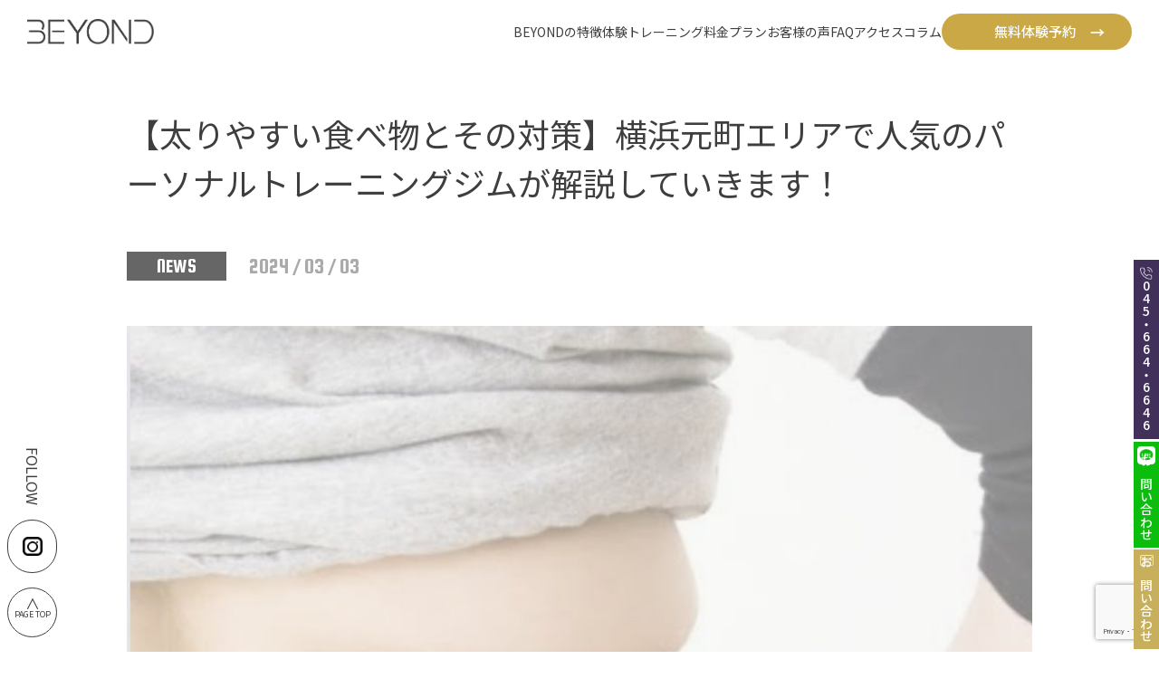

--- FILE ---
content_type: text/html; charset=UTF-8
request_url: https://beyond-motomachi.com/news/2024/4755/
body_size: 98772
content:
<html lang="ja">

<head>
<!-- Google Tag Manager -->
<script>(function(w,d,s,l,i){w[l]=w[l]||[];w[l].push({'gtm.start':
new Date().getTime(),event:'gtm.js'});var f=d.getElementsByTagName(s)[0],
j=d.createElement(s),dl=l!='dataLayer'?'&l='+l:'';j.async=true;j.src=
'https://www.googletagmanager.com/gtm.js?id='+i+dl;f.parentNode.insertBefore(j,f);
})(window,document,'script','dataLayer','GTM-M6GWWRK');</script>
<!-- End Google Tag Manager -->
	
  <meta charset="UTF-8">
  <meta name="viewport" content="width=device-width, initial-scale=1.0">

  <meta name="description" content="糖質制限をしないダイエット法・ボディメイク術を身につけたい方に向けたパーソナルジムです。無料カウンセリング、体験トレーニング受付中です！" />
  <!-- ogp -->
  <meta property="og:url" content="" />
  <meta property="og:type" content="website" />
  <meta property="og:title" content="【太りやすい食べ物とその対策】横浜元町エリアで人気のパーソナルトレーニングジムが解説していきます！" />
  <meta property="og:site_name" content="【太りやすい食べ物とその対策】横浜元町エリアで人気のパーソナルトレーニングジムが解説していきます！" />
  <meta property="og:image" content="" />
  <meta property="og:description" content="糖質制限をしないダイエット法・ボディメイク術を身につけたい方に向けたパーソナルジムです。無料カウンセリング、体験トレーニング受付中です！" />

  <meta name="format-detection" content="telephone=no" />

  <!-- favicon -->
  <link rel="icon" href="https://beyond-motomachi.com/wp/wp-content/themes/beyond/img/favicon.webp">

  <link rel="stylesheet" href="https://beyond-motomachi.com/wp/wp-content/themes/beyond/src/css/style.css">
  <title>【太りやすい食べ物とその対策】横浜元町エリアで人気のパーソナルトレーニングジムが解説していきます！</title>

  <link rel="preconnect" href="https://fonts.googleapis.com">
  <link rel="preconnect" href="https://fonts.gstatic.com" crossorigin>
  <link href="https://fonts.googleapis.com/css2?family=Noto+Sans+JP:wght@100..900&family=Shippori+Mincho&display=swap"
    rel="stylesheet">

    <link rel="icon" type="image/png" href="https://beyond-motomachi.com/wp/wp-content/themes/beyond/assets/icon/favicon.png" sizes="48x48">
<link href="https://beyond-motomachi.com/wp/wp-content/themes/beyond/assets/css/common.css" rel="stylesheet" type="text/css">
<link href="https://beyond-motomachi.com/wp/wp-content/themes/beyond/assets/css/plugin/slick.css" rel="stylesheet" type="text/css">
<!-- ご希望の日時選択ライブラリここから -->
<link rel="stylesheet" href="https://beyond-motomachi.com/wp/wp-content/themes/beyond/mailform/css/jquery.datetimepicker.css" />
<!-- ご希望の日時選択ライブラリここまで -->

<!-- font -->
<link href="https://fonts.googleapis.com/css?family=Noto+Sans+JP:400,700|Roboto:400,500|Squada+One&display=swap" rel="stylesheet">
<!-- _font -->

<style>
/* ==========================
	エディター ブロックCSS 
 ========================== */
/* リストブロック */
#newsArticlePage .inner > article .articleInner .wp-block-list {
  margin-top: 2em;
}
#newsArticlePage .inner > article .articleInner .wp-block-list li {
  font-size: 18px;
  line-height: 1.8em;
  text-indent:-1em;
  margin-left:1em;
  margin-bottom:0.5em;
}
#newsArticlePage .inner > article .articleInner .wp-block-list li:before {
  content:"・";
  font-size:inherit;
}
@media screen and (max-width: 768px) {
  #newsArticlePage .inner > article .articleInner .wp-block-list li {
    font-size: 13px;
  }
}

/* 画像ブロック（キャプション調整） */
.wp-block-image .aligncenter > .wp-element-caption {
	text-align:center;
}
.wp-block-image .alignright > .wp-element-caption {
	text-align:right;
}
@media screen and (max-width: 768px) {
  .wp-block-image .wp-element-caption {
    font-size:12px;
  }
}
</style>

<script src="//ajax.googleapis.com/ajax/libs/jquery/1.12.2/jquery.min.js"></script>
<script src="https://beyond-motomachi.com/wp/wp-content/themes/beyond/assets/js/jquery.easing.1.3.js" type="text/javascript"></script>
<script src="https://beyond-motomachi.com/wp/wp-content/themes/beyond/assets/js/common.js" type="text/javascript"></script>
<script src="https://beyond-motomachi.com/wp/wp-content/themes/beyond/assets/js/respon.js" type="text/javascript"></script>
<script src="https://beyond-motomachi.com/wp/wp-content/themes/beyond/assets/js/plugin/slick.js" type="text/javascript"></script>

  <!-- <link rel="stylesheet" href="https://use.typekit.net/itw6exr.css"> -->
  <style>
    @import url("https://use.typekit.net/itw6exr.css");
  </style>

  <link rel="stylesheet" href="https://cdn.jsdelivr.net/npm/swiper@11/swiper-bundle.min.css" />
  <script src="https://cdn.jsdelivr.net/npm/swiper@11/swiper-bundle.min.js"></script>


  <!-- jQuery ui -->
  <link rel="stylesheet" href="https://cdnjs.cloudflare.com/ajax/libs/jqueryui/1.13.2/themes/base/jquery-ui.min.css" />

  <!-- jQuery -->
  <script src="https://code.jquery.com/jquery-3.4.1.min.js"
  integrity="sha256-CSXorXvZcTkaix6Yvo6HppcZGetbYMGWSFlBw8HfCJo=" crossorigin="anonymous"></script>

  <script src="https://cdnjs.cloudflare.com/ajax/libs/jqueryui/1.13.2/jquery-ui.min.js"></script>

  <meta name='robots' content='max-image-preview:large' />
<link rel="alternate" type="application/rss+xml" title="BEYOND 横浜元町店 &raquo; 【太りやすい食べ物とその対策】横浜元町エリアで人気のパーソナルトレーニングジムが解説していきます！ のコメントのフィード" href="https://beyond-motomachi.com/news/2024/4755/feed/" />
<script type="text/javascript">
/* <![CDATA[ */
window._wpemojiSettings = {"baseUrl":"https:\/\/s.w.org\/images\/core\/emoji\/14.0.0\/72x72\/","ext":".png","svgUrl":"https:\/\/s.w.org\/images\/core\/emoji\/14.0.0\/svg\/","svgExt":".svg","source":{"concatemoji":"https:\/\/beyond-motomachi.com\/wp\/wp-includes\/js\/wp-emoji-release.min.js?ver=6.4.7"}};
/*! This file is auto-generated */
!function(i,n){var o,s,e;function c(e){try{var t={supportTests:e,timestamp:(new Date).valueOf()};sessionStorage.setItem(o,JSON.stringify(t))}catch(e){}}function p(e,t,n){e.clearRect(0,0,e.canvas.width,e.canvas.height),e.fillText(t,0,0);var t=new Uint32Array(e.getImageData(0,0,e.canvas.width,e.canvas.height).data),r=(e.clearRect(0,0,e.canvas.width,e.canvas.height),e.fillText(n,0,0),new Uint32Array(e.getImageData(0,0,e.canvas.width,e.canvas.height).data));return t.every(function(e,t){return e===r[t]})}function u(e,t,n){switch(t){case"flag":return n(e,"\ud83c\udff3\ufe0f\u200d\u26a7\ufe0f","\ud83c\udff3\ufe0f\u200b\u26a7\ufe0f")?!1:!n(e,"\ud83c\uddfa\ud83c\uddf3","\ud83c\uddfa\u200b\ud83c\uddf3")&&!n(e,"\ud83c\udff4\udb40\udc67\udb40\udc62\udb40\udc65\udb40\udc6e\udb40\udc67\udb40\udc7f","\ud83c\udff4\u200b\udb40\udc67\u200b\udb40\udc62\u200b\udb40\udc65\u200b\udb40\udc6e\u200b\udb40\udc67\u200b\udb40\udc7f");case"emoji":return!n(e,"\ud83e\udef1\ud83c\udffb\u200d\ud83e\udef2\ud83c\udfff","\ud83e\udef1\ud83c\udffb\u200b\ud83e\udef2\ud83c\udfff")}return!1}function f(e,t,n){var r="undefined"!=typeof WorkerGlobalScope&&self instanceof WorkerGlobalScope?new OffscreenCanvas(300,150):i.createElement("canvas"),a=r.getContext("2d",{willReadFrequently:!0}),o=(a.textBaseline="top",a.font="600 32px Arial",{});return e.forEach(function(e){o[e]=t(a,e,n)}),o}function t(e){var t=i.createElement("script");t.src=e,t.defer=!0,i.head.appendChild(t)}"undefined"!=typeof Promise&&(o="wpEmojiSettingsSupports",s=["flag","emoji"],n.supports={everything:!0,everythingExceptFlag:!0},e=new Promise(function(e){i.addEventListener("DOMContentLoaded",e,{once:!0})}),new Promise(function(t){var n=function(){try{var e=JSON.parse(sessionStorage.getItem(o));if("object"==typeof e&&"number"==typeof e.timestamp&&(new Date).valueOf()<e.timestamp+604800&&"object"==typeof e.supportTests)return e.supportTests}catch(e){}return null}();if(!n){if("undefined"!=typeof Worker&&"undefined"!=typeof OffscreenCanvas&&"undefined"!=typeof URL&&URL.createObjectURL&&"undefined"!=typeof Blob)try{var e="postMessage("+f.toString()+"("+[JSON.stringify(s),u.toString(),p.toString()].join(",")+"));",r=new Blob([e],{type:"text/javascript"}),a=new Worker(URL.createObjectURL(r),{name:"wpTestEmojiSupports"});return void(a.onmessage=function(e){c(n=e.data),a.terminate(),t(n)})}catch(e){}c(n=f(s,u,p))}t(n)}).then(function(e){for(var t in e)n.supports[t]=e[t],n.supports.everything=n.supports.everything&&n.supports[t],"flag"!==t&&(n.supports.everythingExceptFlag=n.supports.everythingExceptFlag&&n.supports[t]);n.supports.everythingExceptFlag=n.supports.everythingExceptFlag&&!n.supports.flag,n.DOMReady=!1,n.readyCallback=function(){n.DOMReady=!0}}).then(function(){return e}).then(function(){var e;n.supports.everything||(n.readyCallback(),(e=n.source||{}).concatemoji?t(e.concatemoji):e.wpemoji&&e.twemoji&&(t(e.twemoji),t(e.wpemoji)))}))}((window,document),window._wpemojiSettings);
/* ]]> */
</script>
<style id='wp-emoji-styles-inline-css' type='text/css'>

	img.wp-smiley, img.emoji {
		display: inline !important;
		border: none !important;
		box-shadow: none !important;
		height: 1em !important;
		width: 1em !important;
		margin: 0 0.07em !important;
		vertical-align: -0.1em !important;
		background: none !important;
		padding: 0 !important;
	}
</style>
<link rel='stylesheet' id='wp-block-library-css' href='https://beyond-motomachi.com/wp/wp-includes/css/dist/block-library/style.min.css?ver=6.4.7' type='text/css' media='all' />
<style id='classic-theme-styles-inline-css' type='text/css'>
/*! This file is auto-generated */
.wp-block-button__link{color:#fff;background-color:#32373c;border-radius:9999px;box-shadow:none;text-decoration:none;padding:calc(.667em + 2px) calc(1.333em + 2px);font-size:1.125em}.wp-block-file__button{background:#32373c;color:#fff;text-decoration:none}
</style>
<style id='global-styles-inline-css' type='text/css'>
body{--wp--preset--color--black: #000000;--wp--preset--color--cyan-bluish-gray: #abb8c3;--wp--preset--color--white: #ffffff;--wp--preset--color--pale-pink: #f78da7;--wp--preset--color--vivid-red: #cf2e2e;--wp--preset--color--luminous-vivid-orange: #ff6900;--wp--preset--color--luminous-vivid-amber: #fcb900;--wp--preset--color--light-green-cyan: #7bdcb5;--wp--preset--color--vivid-green-cyan: #00d084;--wp--preset--color--pale-cyan-blue: #8ed1fc;--wp--preset--color--vivid-cyan-blue: #0693e3;--wp--preset--color--vivid-purple: #9b51e0;--wp--preset--gradient--vivid-cyan-blue-to-vivid-purple: linear-gradient(135deg,rgba(6,147,227,1) 0%,rgb(155,81,224) 100%);--wp--preset--gradient--light-green-cyan-to-vivid-green-cyan: linear-gradient(135deg,rgb(122,220,180) 0%,rgb(0,208,130) 100%);--wp--preset--gradient--luminous-vivid-amber-to-luminous-vivid-orange: linear-gradient(135deg,rgba(252,185,0,1) 0%,rgba(255,105,0,1) 100%);--wp--preset--gradient--luminous-vivid-orange-to-vivid-red: linear-gradient(135deg,rgba(255,105,0,1) 0%,rgb(207,46,46) 100%);--wp--preset--gradient--very-light-gray-to-cyan-bluish-gray: linear-gradient(135deg,rgb(238,238,238) 0%,rgb(169,184,195) 100%);--wp--preset--gradient--cool-to-warm-spectrum: linear-gradient(135deg,rgb(74,234,220) 0%,rgb(151,120,209) 20%,rgb(207,42,186) 40%,rgb(238,44,130) 60%,rgb(251,105,98) 80%,rgb(254,248,76) 100%);--wp--preset--gradient--blush-light-purple: linear-gradient(135deg,rgb(255,206,236) 0%,rgb(152,150,240) 100%);--wp--preset--gradient--blush-bordeaux: linear-gradient(135deg,rgb(254,205,165) 0%,rgb(254,45,45) 50%,rgb(107,0,62) 100%);--wp--preset--gradient--luminous-dusk: linear-gradient(135deg,rgb(255,203,112) 0%,rgb(199,81,192) 50%,rgb(65,88,208) 100%);--wp--preset--gradient--pale-ocean: linear-gradient(135deg,rgb(255,245,203) 0%,rgb(182,227,212) 50%,rgb(51,167,181) 100%);--wp--preset--gradient--electric-grass: linear-gradient(135deg,rgb(202,248,128) 0%,rgb(113,206,126) 100%);--wp--preset--gradient--midnight: linear-gradient(135deg,rgb(2,3,129) 0%,rgb(40,116,252) 100%);--wp--preset--font-size--small: 13px;--wp--preset--font-size--medium: 20px;--wp--preset--font-size--large: 36px;--wp--preset--font-size--x-large: 42px;--wp--preset--spacing--20: 0.44rem;--wp--preset--spacing--30: 0.67rem;--wp--preset--spacing--40: 1rem;--wp--preset--spacing--50: 1.5rem;--wp--preset--spacing--60: 2.25rem;--wp--preset--spacing--70: 3.38rem;--wp--preset--spacing--80: 5.06rem;--wp--preset--shadow--natural: 6px 6px 9px rgba(0, 0, 0, 0.2);--wp--preset--shadow--deep: 12px 12px 50px rgba(0, 0, 0, 0.4);--wp--preset--shadow--sharp: 6px 6px 0px rgba(0, 0, 0, 0.2);--wp--preset--shadow--outlined: 6px 6px 0px -3px rgba(255, 255, 255, 1), 6px 6px rgba(0, 0, 0, 1);--wp--preset--shadow--crisp: 6px 6px 0px rgba(0, 0, 0, 1);}:where(.is-layout-flex){gap: 0.5em;}:where(.is-layout-grid){gap: 0.5em;}body .is-layout-flow > .alignleft{float: left;margin-inline-start: 0;margin-inline-end: 2em;}body .is-layout-flow > .alignright{float: right;margin-inline-start: 2em;margin-inline-end: 0;}body .is-layout-flow > .aligncenter{margin-left: auto !important;margin-right: auto !important;}body .is-layout-constrained > .alignleft{float: left;margin-inline-start: 0;margin-inline-end: 2em;}body .is-layout-constrained > .alignright{float: right;margin-inline-start: 2em;margin-inline-end: 0;}body .is-layout-constrained > .aligncenter{margin-left: auto !important;margin-right: auto !important;}body .is-layout-constrained > :where(:not(.alignleft):not(.alignright):not(.alignfull)){max-width: var(--wp--style--global--content-size);margin-left: auto !important;margin-right: auto !important;}body .is-layout-constrained > .alignwide{max-width: var(--wp--style--global--wide-size);}body .is-layout-flex{display: flex;}body .is-layout-flex{flex-wrap: wrap;align-items: center;}body .is-layout-flex > *{margin: 0;}body .is-layout-grid{display: grid;}body .is-layout-grid > *{margin: 0;}:where(.wp-block-columns.is-layout-flex){gap: 2em;}:where(.wp-block-columns.is-layout-grid){gap: 2em;}:where(.wp-block-post-template.is-layout-flex){gap: 1.25em;}:where(.wp-block-post-template.is-layout-grid){gap: 1.25em;}.has-black-color{color: var(--wp--preset--color--black) !important;}.has-cyan-bluish-gray-color{color: var(--wp--preset--color--cyan-bluish-gray) !important;}.has-white-color{color: var(--wp--preset--color--white) !important;}.has-pale-pink-color{color: var(--wp--preset--color--pale-pink) !important;}.has-vivid-red-color{color: var(--wp--preset--color--vivid-red) !important;}.has-luminous-vivid-orange-color{color: var(--wp--preset--color--luminous-vivid-orange) !important;}.has-luminous-vivid-amber-color{color: var(--wp--preset--color--luminous-vivid-amber) !important;}.has-light-green-cyan-color{color: var(--wp--preset--color--light-green-cyan) !important;}.has-vivid-green-cyan-color{color: var(--wp--preset--color--vivid-green-cyan) !important;}.has-pale-cyan-blue-color{color: var(--wp--preset--color--pale-cyan-blue) !important;}.has-vivid-cyan-blue-color{color: var(--wp--preset--color--vivid-cyan-blue) !important;}.has-vivid-purple-color{color: var(--wp--preset--color--vivid-purple) !important;}.has-black-background-color{background-color: var(--wp--preset--color--black) !important;}.has-cyan-bluish-gray-background-color{background-color: var(--wp--preset--color--cyan-bluish-gray) !important;}.has-white-background-color{background-color: var(--wp--preset--color--white) !important;}.has-pale-pink-background-color{background-color: var(--wp--preset--color--pale-pink) !important;}.has-vivid-red-background-color{background-color: var(--wp--preset--color--vivid-red) !important;}.has-luminous-vivid-orange-background-color{background-color: var(--wp--preset--color--luminous-vivid-orange) !important;}.has-luminous-vivid-amber-background-color{background-color: var(--wp--preset--color--luminous-vivid-amber) !important;}.has-light-green-cyan-background-color{background-color: var(--wp--preset--color--light-green-cyan) !important;}.has-vivid-green-cyan-background-color{background-color: var(--wp--preset--color--vivid-green-cyan) !important;}.has-pale-cyan-blue-background-color{background-color: var(--wp--preset--color--pale-cyan-blue) !important;}.has-vivid-cyan-blue-background-color{background-color: var(--wp--preset--color--vivid-cyan-blue) !important;}.has-vivid-purple-background-color{background-color: var(--wp--preset--color--vivid-purple) !important;}.has-black-border-color{border-color: var(--wp--preset--color--black) !important;}.has-cyan-bluish-gray-border-color{border-color: var(--wp--preset--color--cyan-bluish-gray) !important;}.has-white-border-color{border-color: var(--wp--preset--color--white) !important;}.has-pale-pink-border-color{border-color: var(--wp--preset--color--pale-pink) !important;}.has-vivid-red-border-color{border-color: var(--wp--preset--color--vivid-red) !important;}.has-luminous-vivid-orange-border-color{border-color: var(--wp--preset--color--luminous-vivid-orange) !important;}.has-luminous-vivid-amber-border-color{border-color: var(--wp--preset--color--luminous-vivid-amber) !important;}.has-light-green-cyan-border-color{border-color: var(--wp--preset--color--light-green-cyan) !important;}.has-vivid-green-cyan-border-color{border-color: var(--wp--preset--color--vivid-green-cyan) !important;}.has-pale-cyan-blue-border-color{border-color: var(--wp--preset--color--pale-cyan-blue) !important;}.has-vivid-cyan-blue-border-color{border-color: var(--wp--preset--color--vivid-cyan-blue) !important;}.has-vivid-purple-border-color{border-color: var(--wp--preset--color--vivid-purple) !important;}.has-vivid-cyan-blue-to-vivid-purple-gradient-background{background: var(--wp--preset--gradient--vivid-cyan-blue-to-vivid-purple) !important;}.has-light-green-cyan-to-vivid-green-cyan-gradient-background{background: var(--wp--preset--gradient--light-green-cyan-to-vivid-green-cyan) !important;}.has-luminous-vivid-amber-to-luminous-vivid-orange-gradient-background{background: var(--wp--preset--gradient--luminous-vivid-amber-to-luminous-vivid-orange) !important;}.has-luminous-vivid-orange-to-vivid-red-gradient-background{background: var(--wp--preset--gradient--luminous-vivid-orange-to-vivid-red) !important;}.has-very-light-gray-to-cyan-bluish-gray-gradient-background{background: var(--wp--preset--gradient--very-light-gray-to-cyan-bluish-gray) !important;}.has-cool-to-warm-spectrum-gradient-background{background: var(--wp--preset--gradient--cool-to-warm-spectrum) !important;}.has-blush-light-purple-gradient-background{background: var(--wp--preset--gradient--blush-light-purple) !important;}.has-blush-bordeaux-gradient-background{background: var(--wp--preset--gradient--blush-bordeaux) !important;}.has-luminous-dusk-gradient-background{background: var(--wp--preset--gradient--luminous-dusk) !important;}.has-pale-ocean-gradient-background{background: var(--wp--preset--gradient--pale-ocean) !important;}.has-electric-grass-gradient-background{background: var(--wp--preset--gradient--electric-grass) !important;}.has-midnight-gradient-background{background: var(--wp--preset--gradient--midnight) !important;}.has-small-font-size{font-size: var(--wp--preset--font-size--small) !important;}.has-medium-font-size{font-size: var(--wp--preset--font-size--medium) !important;}.has-large-font-size{font-size: var(--wp--preset--font-size--large) !important;}.has-x-large-font-size{font-size: var(--wp--preset--font-size--x-large) !important;}
.wp-block-navigation a:where(:not(.wp-element-button)){color: inherit;}
:where(.wp-block-post-template.is-layout-flex){gap: 1.25em;}:where(.wp-block-post-template.is-layout-grid){gap: 1.25em;}
:where(.wp-block-columns.is-layout-flex){gap: 2em;}:where(.wp-block-columns.is-layout-grid){gap: 2em;}
.wp-block-pullquote{font-size: 1.5em;line-height: 1.6;}
</style>
<link rel='stylesheet' id='contact-form-7-css' href='https://beyond-motomachi.com/wp/wp-content/plugins/contact-form-7/includes/css/styles.css?ver=5.9.6' type='text/css' media='all' />
<link rel='stylesheet' id='toc-screen-css' href='https://beyond-motomachi.com/wp/wp-content/plugins/table-of-contents-plus/screen.min.css?ver=2309' type='text/css' media='all' />
<link rel='stylesheet' id='theme-style-css' href='https://beyond-motomachi.com/wp/wp-content/themes/beyond/src/css/style.css?ver=6.4.7' type='text/css' media='all' />
<link rel='stylesheet' id='jquery-ui-smoothness-css' href='https://beyond-motomachi.com/wp/wp-content/plugins/contact-form-7/includes/js/jquery-ui/themes/smoothness/jquery-ui.min.css?ver=1.12.1' type='text/css' media='screen' />
<script type="text/javascript" src="https://beyond-motomachi.com/wp/wp-includes/js/jquery/jquery.min.js?ver=3.7.1" id="jquery-core-js"></script>
<script type="text/javascript" src="https://beyond-motomachi.com/wp/wp-includes/js/jquery/jquery-migrate.min.js?ver=3.4.1" id="jquery-migrate-js"></script>
<link rel="https://api.w.org/" href="https://beyond-motomachi.com/wp-json/" /><link rel="alternate" type="application/json" href="https://beyond-motomachi.com/wp-json/wp/v2/posts/4755" /><link rel="EditURI" type="application/rsd+xml" title="RSD" href="https://beyond-motomachi.com/wp/xmlrpc.php?rsd" />
<meta name="generator" content="WordPress 6.4.7" />
<link rel="canonical" href="https://beyond-motomachi.com/news/2024/4755/" />
<link rel='shortlink' href='https://beyond-motomachi.com/?p=4755' />
<link rel="alternate" type="application/json+oembed" href="https://beyond-motomachi.com/wp-json/oembed/1.0/embed?url=https%3A%2F%2Fbeyond-motomachi.com%2Fnews%2F2024%2F4755%2F" />
<link rel="alternate" type="text/xml+oembed" href="https://beyond-motomachi.com/wp-json/oembed/1.0/embed?url=https%3A%2F%2Fbeyond-motomachi.com%2Fnews%2F2024%2F4755%2F&#038;format=xml" />
<meta name="ti-site-data" content="eyJyIjoiMTowITc6MCEzMDowIiwibyI6Imh0dHBzOlwvXC9iZXlvbmQtbW90b21hY2hpLmNvbVwvd3BcL3dwLWFkbWluXC9hZG1pbi1hamF4LnBocD9hY3Rpb249dGlfb25saW5lX3VzZXJzX2dvb2dsZSZwPSUyRm5ld3MlMkYyMDI0JTJGNDc1NSUyRiJ9" /><!-- Markup (JSON-LD) structured in schema.org ver.4.6.5 START -->
<script type="application/ld+json">
{
    "@context": "http://schema.org",
    "@type": "BreadcrumbList",
    "itemListElement": [
        {
            "@type": "ListItem",
            "position": 1,
            "item": {
                "@id": "https://beyond-motomachi.com",
                "name": "トップページ"
            }
        },
        {
            "@type": "ListItem",
            "position": 2,
            "item": {
                "@id": "https://beyond-motomachi.com/category/news/",
                "name": "NEWS"
            }
        }
    ]
}
</script>
<!-- Markup (JSON-LD) structured in schema.org END -->
<meta name="redi-version" content="1.2.1" /><style type="text/css">.saboxplugin-wrap{-webkit-box-sizing:border-box;-moz-box-sizing:border-box;-ms-box-sizing:border-box;box-sizing:border-box;border:1px solid #eee;width:100%;clear:both;display:block;overflow:hidden;word-wrap:break-word;position:relative}.saboxplugin-wrap .saboxplugin-gravatar{float:left;padding:0 20px 20px 20px}.saboxplugin-wrap .saboxplugin-gravatar img{max-width:100px;height:auto;border-radius:0;}.saboxplugin-wrap .saboxplugin-authorname{font-size:18px;line-height:1;margin:20px 0 0 20px;display:block}.saboxplugin-wrap .saboxplugin-authorname a{text-decoration:none}.saboxplugin-wrap .saboxplugin-authorname a:focus{outline:0}.saboxplugin-wrap .saboxplugin-desc{display:block;margin:5px 20px}.saboxplugin-wrap .saboxplugin-desc a{text-decoration:underline}.saboxplugin-wrap .saboxplugin-desc p{margin:5px 0 12px}.saboxplugin-wrap .saboxplugin-web{margin:0 20px 15px;text-align:left}.saboxplugin-wrap .sab-web-position{text-align:right}.saboxplugin-wrap .saboxplugin-web a{color:#ccc;text-decoration:none}.saboxplugin-wrap .saboxplugin-socials{position:relative;display:block;background:#fcfcfc;padding:5px;border-top:1px solid #eee}.saboxplugin-wrap .saboxplugin-socials a svg{width:20px;height:20px}.saboxplugin-wrap .saboxplugin-socials a svg .st2{fill:#fff; transform-origin:center center;}.saboxplugin-wrap .saboxplugin-socials a svg .st1{fill:rgba(0,0,0,.3)}.saboxplugin-wrap .saboxplugin-socials a:hover{opacity:.8;-webkit-transition:opacity .4s;-moz-transition:opacity .4s;-o-transition:opacity .4s;transition:opacity .4s;box-shadow:none!important;-webkit-box-shadow:none!important}.saboxplugin-wrap .saboxplugin-socials .saboxplugin-icon-color{box-shadow:none;padding:0;border:0;-webkit-transition:opacity .4s;-moz-transition:opacity .4s;-o-transition:opacity .4s;transition:opacity .4s;display:inline-block;color:#fff;font-size:0;text-decoration:inherit;margin:5px;-webkit-border-radius:0;-moz-border-radius:0;-ms-border-radius:0;-o-border-radius:0;border-radius:0;overflow:hidden}.saboxplugin-wrap .saboxplugin-socials .saboxplugin-icon-grey{text-decoration:inherit;box-shadow:none;position:relative;display:-moz-inline-stack;display:inline-block;vertical-align:middle;zoom:1;margin:10px 5px;color:#444;fill:#444}.clearfix:after,.clearfix:before{content:' ';display:table;line-height:0;clear:both}.ie7 .clearfix{zoom:1}.saboxplugin-socials.sabox-colored .saboxplugin-icon-color .sab-twitch{border-color:#38245c}.saboxplugin-socials.sabox-colored .saboxplugin-icon-color .sab-addthis{border-color:#e91c00}.saboxplugin-socials.sabox-colored .saboxplugin-icon-color .sab-behance{border-color:#003eb0}.saboxplugin-socials.sabox-colored .saboxplugin-icon-color .sab-delicious{border-color:#06c}.saboxplugin-socials.sabox-colored .saboxplugin-icon-color .sab-deviantart{border-color:#036824}.saboxplugin-socials.sabox-colored .saboxplugin-icon-color .sab-digg{border-color:#00327c}.saboxplugin-socials.sabox-colored .saboxplugin-icon-color .sab-dribbble{border-color:#ba1655}.saboxplugin-socials.sabox-colored .saboxplugin-icon-color .sab-facebook{border-color:#1e2e4f}.saboxplugin-socials.sabox-colored .saboxplugin-icon-color .sab-flickr{border-color:#003576}.saboxplugin-socials.sabox-colored .saboxplugin-icon-color .sab-github{border-color:#264874}.saboxplugin-socials.sabox-colored .saboxplugin-icon-color .sab-google{border-color:#0b51c5}.saboxplugin-socials.sabox-colored .saboxplugin-icon-color .sab-googleplus{border-color:#96271a}.saboxplugin-socials.sabox-colored .saboxplugin-icon-color .sab-html5{border-color:#902e13}.saboxplugin-socials.sabox-colored .saboxplugin-icon-color .sab-instagram{border-color:#1630aa}.saboxplugin-socials.sabox-colored .saboxplugin-icon-color .sab-linkedin{border-color:#00344f}.saboxplugin-socials.sabox-colored .saboxplugin-icon-color .sab-pinterest{border-color:#5b040e}.saboxplugin-socials.sabox-colored .saboxplugin-icon-color .sab-reddit{border-color:#992900}.saboxplugin-socials.sabox-colored .saboxplugin-icon-color .sab-rss{border-color:#a43b0a}.saboxplugin-socials.sabox-colored .saboxplugin-icon-color .sab-sharethis{border-color:#5d8420}.saboxplugin-socials.sabox-colored .saboxplugin-icon-color .sab-skype{border-color:#00658a}.saboxplugin-socials.sabox-colored .saboxplugin-icon-color .sab-soundcloud{border-color:#995200}.saboxplugin-socials.sabox-colored .saboxplugin-icon-color .sab-spotify{border-color:#0f612c}.saboxplugin-socials.sabox-colored .saboxplugin-icon-color .sab-stackoverflow{border-color:#a95009}.saboxplugin-socials.sabox-colored .saboxplugin-icon-color .sab-steam{border-color:#006388}.saboxplugin-socials.sabox-colored .saboxplugin-icon-color .sab-user_email{border-color:#b84e05}.saboxplugin-socials.sabox-colored .saboxplugin-icon-color .sab-stumbleUpon{border-color:#9b280e}.saboxplugin-socials.sabox-colored .saboxplugin-icon-color .sab-tumblr{border-color:#10151b}.saboxplugin-socials.sabox-colored .saboxplugin-icon-color .sab-twitter{border-color:#0967a0}.saboxplugin-socials.sabox-colored .saboxplugin-icon-color .sab-vimeo{border-color:#0d7091}.saboxplugin-socials.sabox-colored .saboxplugin-icon-color .sab-windows{border-color:#003f71}.saboxplugin-socials.sabox-colored .saboxplugin-icon-color .sab-whatsapp{border-color:#003f71}.saboxplugin-socials.sabox-colored .saboxplugin-icon-color .sab-wordpress{border-color:#0f3647}.saboxplugin-socials.sabox-colored .saboxplugin-icon-color .sab-yahoo{border-color:#14002d}.saboxplugin-socials.sabox-colored .saboxplugin-icon-color .sab-youtube{border-color:#900}.saboxplugin-socials.sabox-colored .saboxplugin-icon-color .sab-xing{border-color:#000202}.saboxplugin-socials.sabox-colored .saboxplugin-icon-color .sab-mixcloud{border-color:#2475a0}.saboxplugin-socials.sabox-colored .saboxplugin-icon-color .sab-vk{border-color:#243549}.saboxplugin-socials.sabox-colored .saboxplugin-icon-color .sab-medium{border-color:#00452c}.saboxplugin-socials.sabox-colored .saboxplugin-icon-color .sab-quora{border-color:#420e00}.saboxplugin-socials.sabox-colored .saboxplugin-icon-color .sab-meetup{border-color:#9b181c}.saboxplugin-socials.sabox-colored .saboxplugin-icon-color .sab-goodreads{border-color:#000}.saboxplugin-socials.sabox-colored .saboxplugin-icon-color .sab-snapchat{border-color:#999700}.saboxplugin-socials.sabox-colored .saboxplugin-icon-color .sab-500px{border-color:#00557f}.saboxplugin-socials.sabox-colored .saboxplugin-icon-color .sab-mastodont{border-color:#185886}.sabox-plus-item{margin-bottom:20px}@media screen and (max-width:480px){.saboxplugin-wrap{text-align:center}.saboxplugin-wrap .saboxplugin-gravatar{float:none;padding:20px 0;text-align:center;margin:0 auto;display:block}.saboxplugin-wrap .saboxplugin-gravatar img{float:none;display:inline-block;display:-moz-inline-stack;vertical-align:middle;zoom:1}.saboxplugin-wrap .saboxplugin-desc{margin:0 10px 20px;text-align:center}.saboxplugin-wrap .saboxplugin-authorname{text-align:center;margin:10px 0 20px}}body .saboxplugin-authorname a,body .saboxplugin-authorname a:hover{box-shadow:none;-webkit-box-shadow:none}a.sab-profile-edit{font-size:16px!important;line-height:1!important}.sab-edit-settings a,a.sab-profile-edit{color:#0073aa!important;box-shadow:none!important;-webkit-box-shadow:none!important}.sab-edit-settings{margin-right:15px;position:absolute;right:0;z-index:2;bottom:10px;line-height:20px}.sab-edit-settings i{margin-left:5px}.saboxplugin-socials{line-height:1!important}.rtl .saboxplugin-wrap .saboxplugin-gravatar{float:right}.rtl .saboxplugin-wrap .saboxplugin-authorname{display:flex;align-items:center}.rtl .saboxplugin-wrap .saboxplugin-authorname .sab-profile-edit{margin-right:10px}.rtl .sab-edit-settings{right:auto;left:0}img.sab-custom-avatar{max-width:75px;}.saboxplugin-wrap {margin-top:0px; margin-bottom:0px; padding: 0px 0px }.saboxplugin-wrap .saboxplugin-authorname {font-size:18px; line-height:25px;}.saboxplugin-wrap .saboxplugin-desc p, .saboxplugin-wrap .saboxplugin-desc {font-size:14px !important; line-height:21px !important;}.saboxplugin-wrap .saboxplugin-web {font-size:14px;}.saboxplugin-wrap .saboxplugin-socials a svg {width:18px;height:18px;}</style>		<style type="text/css" id="wp-custom-css">
			.pageContents {
    padding-top: 120px;
}

.bef-aft_img_allow{
	width: 20px !important;
}

.bef-aft_img_right{
	width: 188px;
}

.award_label_right{
	width:155px;
	max-width: 100%;
}

@media (max-width: 768px){
	.award_label_right{
		width:182px;
	}

}

.voice_item_star{
	width:128px;
	
}

.support_bottom_img{
	top: 8vw;
}

.trainer-modal {
    position: fixed;
    width: 100%;
    height: 100%;
    top: 0;
    left: 0;
    z-index: 22000;
    background: #fff;
    display: flex;
    flex-direction: column;
    align-items: center;
    justify-content: center;
			z-index: -1;
			opacity: 0;
			visibility: hidden;
}

.js-modal-open{
	 z-index: 8;
  opacity: 1;
  visibility: visible;
}

.trainer-modal-inner {
    width: 1180px;
    max-width: 100%;
    margin: 0 auto;
    padding: 0 16px;
    position: relative;
}

.trainer-modal-close {
    position: absolute;
    right: 0;
    top: 0px;
}

.trainer-modal-close-btn {
    position: relative;
    width: 64px;
    height: 64px;
}

.trainer-modal-close-btn span {
    position: absolute;
    top: 50%;
    width: 100%;
    height: 1px;
    background: #000;
}

.trainer-modal-close-btn .bar1 {
    transform: rotate(45deg);
}

.trainer-modal-close-btn .bar2 {
    transform: rotate(-45deg);
}

.trainer-modal-contents {
    display: flex;
    align-items: center;
}

.trainer-modal-contents__left {
    width: 400px;
    max-width: 100%;
}

.trainer-modal-image {
    max-width: 100%;
    width: 400px;
    margin-bottom: 24px;
}

.trainer-modal-sns {
    width: 35px;
    margin: 0 auto;
}

.trainer-modal-contents__right {
    width: calc(100% - 400px);
    padding-left: 80px;
	padding-right: 80px;

}

.trainer-modal-name h4 {
    color: #CAA846;
    font-size: 30px;
    margin-bottom: 24px;
}

.trainer-modal-text {
    line-height: 2;
    margin-bottom: 24px;
	max-height: 320px;
	overflow: auto;
}


.trainer-modal-list h5 {
    font-size: 18px;
    font-weight: bold;
    margin-bottom: 12px;
}

.trainer-modal-list ul li {
    font-size: 15px;
}

.intro_trainer_item{
	margin: 0 auto;
}

@media (max-width: 1080px) {
    .trainer-modal-contents__left {
        width: 320px;
    }


    .trainer-modal-contents__right {
        width: calc(100% - 320px);
        padding-left: 40px;
    }

}

@media (max-width: 768px) {
    .trainer-modal {
        padding-top: 80px;
        padding-bottom: 40px;
        display: block;
    }

    .trainer-modal-close {
        position: absolute;
        right: 32px;
        top: 0px;
    }


    .trainer-modal-image {
        width: 200px;
        margin: 0 auto 24px;
    }


    .trainer-modal-close-btn {
        width: 32px;
        height: 32px;
    }

    .trainer-modal-contents {
        flex-direction: column;
        justify-content: center;
        gap: 48px;
    }

    .trainer-modal-contents__left {
        width: 320px;
    }

    .trainer-modal-contents__right {
        width: 100%;
        height: 240px;
        overflow: auto;
			padding-bottom: 80px;
			padding-right: 0;
    }

    .trainer-modal-text {
        line-height: 1.4;
        font-size: 14px;
    }

    .trainer-modal-list h5 {
        font-size: 16px;
        font-weight: bold;
        margin-bottom: 12px;
    }

    .trainer-modal-list ul li {
        font-size: 14px;
    }

    .trainer-modal-name h4 {
        color: #CAA846;
        font-size: 24px;
        margin-bottom: 16px;
    }


}


.fv_txt_top{
	animation: none; 
	border-right: 0;
}

@media (max-width: 560px) {
	.swiper-trainer {
        height: 260px;
    }
}


 .intro_trainer_btn{
	cursor: pointer;
}
   
    

/* @media screen and (max-width: 600px) {
    .fv {
        background-image: url(http://homepagetest.net/beyond-kawasaki/wp-content/uploads/2024/06/IMG_8932.webp);
        background-size: 100% 100%;
        background-position: center;
        height: 168vw;
    }
} */		</style>
		<noscript><style id="rocket-lazyload-nojs-css">.rll-youtube-player, [data-lazy-src]{display:none !important;}</style></noscript></head>

<body>
<!-- Google Tag Manager (noscript) -->
<noscript><iframe src="https://www.googletagmanager.com/ns.html?id=GTM-M6GWWRK"
height="0" width="0" style="display:none;visibility:hidden"></iframe></noscript>
<!-- End Google Tag Manager (noscript) -->


    <header class="header">
    <div id="mask" class="mask">
      <ul class="header_link">
        <li><a href="https://beyond-motomachi.com/#point">BEYONDの特徴</a></li>
        <li><a href="https://beyond-motomachi.com/#campaign">体験トレーニング</a></li>
        <li><a href="https://beyond-motomachi.com/#plan">料金プラン</a></li>
        <li><a href="https://beyond-motomachi.com/#voice">お客様の声</a></li>
        <li><a href="https://beyond-motomachi.com/#faq">FAQ</a></li>
        <li><a href="https://beyond-motomachi.com/#access">アクセス</a></li>
        
                  <li><a href="https://beyond-motomachi.com/news">コラム</a></li>
                
      </ul>
      <div class="mask_cta_btn">
        <a href="#contact"><span>簡単30秒! 無料体験予約</span></a>
      </div>
      <div class="mask_tel_btn">
        <a href="tel:045-664-6646">
          <img src="data:image/svg+xml,%3Csvg%20xmlns='http://www.w3.org/2000/svg'%20viewBox='0%200%200%200'%3E%3C/svg%3E" alt="電話" data-lazy-src="https://beyond-motomachi.com/wp/wp-content/themes/beyond/img/tell_icon.webp"><noscript><img src="https://beyond-motomachi.com/wp/wp-content/themes/beyond/img/tell_icon.webp" alt="電話"></noscript>
          <span>045-664-6646</span>
        </a>
      </div>
    </div>
    <div class="header_content">
      <a href="https://beyond-motomachi.com/" class="logo_link">
        <h1 class="header_logo"><img src="data:image/svg+xml,%3Csvg%20xmlns='http://www.w3.org/2000/svg'%20viewBox='0%200%200%200'%3E%3C/svg%3E" alt="横浜元町のパーソナルジム｜【公式】BEYOND横浜元町店" data-lazy-src="https://beyond-motomachi.com/wp/wp-content/themes/beyond/img/logo.webp"><noscript><img src="https://beyond-motomachi.com/wp/wp-content/themes/beyond/img/logo.webp" alt="横浜元町のパーソナルジム｜【公式】BEYOND横浜元町店"></noscript></h1>
      </a>
      <div class="header_right">
        <ul class="header_links">
          <li><a href="https://beyond-motomachi.com/#point">BEYONDの特徴</a></li>
          <li><a href="https://beyond-motomachi.com/#campaign">体験トレーニング</a></li>
          <li><a href="https://beyond-motomachi.com/#plan">料金プラン</a></li>
          <li><a href="https://beyond-motomachi.com/#voice">お客様の声</a></li>
          <li><a href="https://beyond-motomachi.com/#faq">FAQ</a></li>
          <li><a href="https://beyond-motomachi.com/#access">アクセス</a></li>
          
                      <li><a href="https://beyond-motomachi.com/news">コラム</a></li>
                    
        </ul>
        <div class="header_cta_btn">
          <a href="#contact">
            <span class="header_cta_btn_txt">無料体験予約</span>
          </a>
        </div>
      </div>
      <div class="header_sns_link">
                <a href="https://www.instagram.com/beyondgym_motomachi/" target="_blank">
          <img src="data:image/svg+xml,%3Csvg%20xmlns='http://www.w3.org/2000/svg'%20viewBox='0%200%200%200'%3E%3C/svg%3E" alt="インスタグラム" data-lazy-src="https://beyond-motomachi.com/wp/wp-content/themes/beyond/img/insta_icon.webp"><noscript><img src="https://beyond-motomachi.com/wp/wp-content/themes/beyond/img/insta_icon.webp" alt="インスタグラム"></noscript>
        </a>
                                      </div>
    </div>
    <div class="header_hamburger_menu">
      <div class="toggle_btn">
        <span></span>
        <span></span>
        <span></span>
      </div>
    </div>
  </header>
                <main>
            <div id="newsArticlePage" class="pageContents">
                <div class="inner">
                    <article>
                        <h1 class="articleTtl">【太りやすい食べ物とその対策】横浜元町エリアで人気のパーソナルトレーニングジムが解説していきます！</h1>
                        <div class="articleInfo">
                            <p class="categoryTag">NEWS</p>
                            <p class="date">2024 / 03 / 03</p>
                        </div>
                                                <p class="eyecatch"><img src="data:image/svg+xml,%3Csvg%20xmlns='http://www.w3.org/2000/svg'%20viewBox='0%200%200%200'%3E%3C/svg%3E" alt="" data-lazy-src="https://beyond-motomachi.com/wp/wp-content/uploads/2024/03/IMG_1392-1024x1017.jpeg"><noscript><img src="https://beyond-motomachi.com/wp/wp-content/uploads/2024/03/IMG_1392-1024x1017.jpeg" alt=""></noscript></p>
                                                <div class="articleInner">
                            <p class="post-modified-info">最終更新日：2024年3月3日 </p>
<p></p>



<p>みなさんは太りやすい食べ物が何かということをご存知ですか？</p>



<p></p>



<p>一般的に知られるジャンクフードはもちろんのこと、それ以外にも意外と太りやすかったりする食べ物があるのです！！</p>



<p></p>



<p>今回は、そんな太りやすい食べ物とその対策について解説していきます！</p>



<p></p>



<figure class="wp-block-image size-large is-resized is-style-rounded"><img fetchpriority="high" decoding="async" width="888" height="1024" src="data:image/svg+xml,%3Csvg%20xmlns='http://www.w3.org/2000/svg'%20viewBox='0%200%20888%201024'%3E%3C/svg%3E" alt="" class="wp-image-4616" style="width:439px;height:auto" data-lazy-srcset="https://beyond-motomachi.com/wp/wp-content/uploads/2023/12/73d6c1a234d3e4aea976f6a4f6886f3fc24f67a8e8874d92da52545733d8af7c-888x1024.jpeg 888w, https://beyond-motomachi.com/wp/wp-content/uploads/2023/12/73d6c1a234d3e4aea976f6a4f6886f3fc24f67a8e8874d92da52545733d8af7c-260x300.jpeg 260w, https://beyond-motomachi.com/wp/wp-content/uploads/2023/12/73d6c1a234d3e4aea976f6a4f6886f3fc24f67a8e8874d92da52545733d8af7c-768x885.jpeg 768w, https://beyond-motomachi.com/wp/wp-content/uploads/2023/12/73d6c1a234d3e4aea976f6a4f6886f3fc24f67a8e8874d92da52545733d8af7c.jpeg 1179w" data-lazy-sizes="(max-width: 888px) 100vw, 888px" data-lazy-src="http://beyond-motomachi.com/wp/wp-content/uploads/2023/12/73d6c1a234d3e4aea976f6a4f6886f3fc24f67a8e8874d92da52545733d8af7c-888x1024.jpeg" /><noscript><img fetchpriority="high" decoding="async" width="888" height="1024" src="http://beyond-motomachi.com/wp/wp-content/uploads/2023/12/73d6c1a234d3e4aea976f6a4f6886f3fc24f67a8e8874d92da52545733d8af7c-888x1024.jpeg" alt="" class="wp-image-4616" style="width:439px;height:auto" srcset="https://beyond-motomachi.com/wp/wp-content/uploads/2023/12/73d6c1a234d3e4aea976f6a4f6886f3fc24f67a8e8874d92da52545733d8af7c-888x1024.jpeg 888w, https://beyond-motomachi.com/wp/wp-content/uploads/2023/12/73d6c1a234d3e4aea976f6a4f6886f3fc24f67a8e8874d92da52545733d8af7c-260x300.jpeg 260w, https://beyond-motomachi.com/wp/wp-content/uploads/2023/12/73d6c1a234d3e4aea976f6a4f6886f3fc24f67a8e8874d92da52545733d8af7c-768x885.jpeg 768w, https://beyond-motomachi.com/wp/wp-content/uploads/2023/12/73d6c1a234d3e4aea976f6a4f6886f3fc24f67a8e8874d92da52545733d8af7c.jpeg 1179w" sizes="(max-width: 888px) 100vw, 888px" /></noscript></figure>



<p></p>



<p></p>



<div id="toc_container" class="no_bullets"><p class="toc_title">Contents</p><ul class="toc_list"><li><a href="#i"><span class="toc_number toc_depth_1">1</span> 著者情報</a></li><li><a href="#i-2"><span class="toc_number toc_depth_1">2</span> 太りやすい食べ物の特徴</a><ul><li><a href="#i-3"><span class="toc_number toc_depth_2">2.1</span> 炭水化物の過剰摂取</a></li><li><a href="#i-4"><span class="toc_number toc_depth_2">2.2</span> 脂肪分の多い食品の摂取</a></li><li><a href="#i-5"><span class="toc_number toc_depth_2">2.3</span> 過剰なカロリー摂取</a></li></ul></li><li><a href="#i-6"><span class="toc_number toc_depth_1">3</span> 太りやすい食べ物を避ける方法</a><ul><li><a href="#i-7"><span class="toc_number toc_depth_2">3.1</span> バランスの取れた食事の重要性</a></li><li><a href="#i-8"><span class="toc_number toc_depth_2">3.2</span> 食事の計画と食事の準備</a></li><li><a href="#i-9"><span class="toc_number toc_depth_2">3.3</span> 食べる時の心構えと環境</a></li></ul></li><li><a href="#i-10"><span class="toc_number toc_depth_1">4</span> 太りやすい食べ物の代替品</a><ul><li><a href="#i-11"><span class="toc_number toc_depth_2">4.1</span> 炭水化物の代替品</a></li><li><a href="#i-12"><span class="toc_number toc_depth_2">4.2</span> 脂肪分の低い食品の利用</a></li><li><a href="#i-13"><span class="toc_number toc_depth_2">4.3</span> 低カロリー飲食品の選択</a></li></ul></li><li><a href="#i-14"><span class="toc_number toc_depth_1">5</span> 食事環境の改善とライフスタイルの調整</a></li><li><a href="#i-15"><span class="toc_number toc_depth_1">6</span> まとめ</a></li><li><a href="#30BEYOND"><span class="toc_number toc_depth_1">7</span> 元町・中華街駅徒歩30秒のパーソナルジムならBEYONDへ！</a></li></ul></div>
<h2 class="wp-block-heading"><span id="i">著者情報</span></h2>



<p></p>



<p><strong>鹿内　健斗　Kento Shikanai</strong></p>



<p>・2022 FWJ JAPAN OPEN MEN&#8217;S PHYSIQUE</p>



<p>NOVICE FIRST CHALLENGE -170cm 6位</p>



<p>・現役フィットネス選手。</p>



<p>初心者向けのダイエット、姿勢改善に特化している。</p>



<p></p>



<h2 class="wp-block-heading has-white-color has-vivid-cyan-blue-background-color has-text-color has-background has-link-color wp-elements-157eefdf8b1eba7b225fc44c4363715b"><span id="i-2"><strong>太りやすい食べ物の特徴</strong></span></h2>



<p></p>



<p>太りやすい食べ物の特徴は様々ありますが、大前提として良い食べ物だからといって食べ過ぎてしまえば当然カロリーオーバーするので気をつけていきましょう！</p>



<p></p>



<h3 class="wp-block-heading has-white-color has-pale-pink-background-color has-text-color has-background has-link-color wp-elements-c644bd58279f748a5c23d70b0edd399a"><span id="i-3">炭水化物の過剰摂取</span></h3>



<p></p>



<figure class="wp-block-image size-full is-resized"><img decoding="async" width="723" height="484" src="data:image/svg+xml,%3Csvg%20xmlns='http://www.w3.org/2000/svg'%20viewBox='0%200%20723%20484'%3E%3C/svg%3E" alt="" class="wp-image-4194" style="width:443px;height:auto" data-lazy-srcset="https://beyond-motomachi.com/wp/wp-content/uploads/2023/10/穀物.jpg 723w, https://beyond-motomachi.com/wp/wp-content/uploads/2023/10/穀物-300x201.jpg 300w" data-lazy-sizes="(max-width: 723px) 100vw, 723px" data-lazy-src="http://beyond-motomachi.com/wp/wp-content/uploads/2023/10/穀物.jpg" /><noscript><img decoding="async" width="723" height="484" src="http://beyond-motomachi.com/wp/wp-content/uploads/2023/10/穀物.jpg" alt="" class="wp-image-4194" style="width:443px;height:auto" srcset="https://beyond-motomachi.com/wp/wp-content/uploads/2023/10/穀物.jpg 723w, https://beyond-motomachi.com/wp/wp-content/uploads/2023/10/穀物-300x201.jpg 300w" sizes="(max-width: 723px) 100vw, 723px" /></noscript></figure>



<p></p>



<p>炭水化物はエネルギー源として重要ですが、過剰摂取は体重増加の要因となります！</p>



<p></p>



<p>甘いものや加工された食品に多く含まれる高GI（グリセミック・インデックス）の炭水化物は、血糖値の急激な上昇を引き起こし、満腹感を得にくくします！</p>



<p></p>



<p>また、白米やパンなどの精製された穀物も過剰摂取するとカロリー過多につながります！</p>



<p></p>



<div class="wp-block-word-balloon-word-balloon-block"><div class="w_b_box w_b_w100 w_b_flex w_b_div"><div class="w_b_wrap w_b_wrap_talk w_b_L w_b_flex w_b_div" style=""><div class="w_b_ava_box w_b_relative w_b_ava_L w_b_f_n w_b_div"><div class="w_b_icon_wrap w_b_relative w_b_div"><div class="w_b_ava_wrap w_b_direction_L w_b_mp0 w_b_div"><div class="w_b_ava_effect w_b_relative w_b_oh w_b_radius w_b_size_M w_b_div" style="">
<img decoding="async" src="data:image/svg+xml,%3Csvg%20xmlns='http://www.w3.org/2000/svg'%20viewBox='0%200%2096%2096'%3E%3C/svg%3E" width="96" height="96" alt="" class="w_b_ava_img w_b_w100 w_b_h100  w_b_mp0 w_b_img" style="" data-lazy-src="http://beyond-motomachi.com/wp/wp-content/uploads/2023/07/IMG_4872-scaled.jpg" /><noscript><img decoding="async" src="http://beyond-motomachi.com/wp/wp-content/uploads/2023/07/IMG_4872-scaled.jpg" width="96" height="96" alt="" class="w_b_ava_img w_b_w100 w_b_h100  w_b_mp0 w_b_img" style="" /></noscript>
</div></div></div></div><div class="w_b_bal_box w_b_bal_L w_b_relative w_b_direction_L w_b_w100 w_b_div"><div class="w_b_space w_b_mp0 w_b_div"><svg version="1.1" xmlns="http://www.w3.org/2000/svg" xmlns:xlink="http://www.w3.org/1999/xlink" x="0px" y="0px" width="1" height="38" viewBox="0 0 1 1" fill="transparent" stroke="transparent" stroke-miterlimit="10" class="w_b_db w_b_mp0"><polygon fill="transparent" stroke="transparent" points="0,1 0,1 0,1 0,1 "/></svg></div><div class="w_b_bal_outer w_b_flex w_b_mp0 w_b_relative w_b_div" style=""><div class="w_b_bal_wrap w_b_bal_wrap_L w_b_div"><div class="w_b_bal w_b_relative w_b_talk w_b_talk_L w_b_shadow_L w_b_ta_L w_b_div"><div class="w_b_quote w_b_div"><p>血糖値が急激に上がると睡魔が起きやすいですよね。。。<br>その対策にも高GIよりも低GIのほうがおすすめです！</p></div></div></div></div></div></div></div></div>



<p></p>



<h3 class="wp-block-heading has-white-color has-pale-pink-background-color has-text-color has-background has-link-color wp-elements-67d26c43512a60d70ee8181af2d42a8a"><span id="i-4">脂肪分の多い食品の摂取</span></h3>



<p></p>



<figure class="wp-block-image size-full is-resized"><img loading="lazy" decoding="async" width="681" height="451" src="data:image/svg+xml,%3Csvg%20xmlns='http://www.w3.org/2000/svg'%20viewBox='0%200%20681%20451'%3E%3C/svg%3E" alt="" class="wp-image-4130" style="width:442px;height:auto" data-lazy-srcset="https://beyond-motomachi.com/wp/wp-content/uploads/2023/09/腹肉つまみ.jpg 681w, https://beyond-motomachi.com/wp/wp-content/uploads/2023/09/腹肉つまみ-300x199.jpg 300w" data-lazy-sizes="(max-width: 681px) 100vw, 681px" data-lazy-src="http://beyond-motomachi.com/wp/wp-content/uploads/2023/09/腹肉つまみ.jpg" /><noscript><img loading="lazy" decoding="async" width="681" height="451" src="http://beyond-motomachi.com/wp/wp-content/uploads/2023/09/腹肉つまみ.jpg" alt="" class="wp-image-4130" style="width:442px;height:auto" srcset="https://beyond-motomachi.com/wp/wp-content/uploads/2023/09/腹肉つまみ.jpg 681w, https://beyond-motomachi.com/wp/wp-content/uploads/2023/09/腹肉つまみ-300x199.jpg 300w" sizes="(max-width: 681px) 100vw, 681px" /></noscript></figure>



<p></p>



<p>脂肪分の多い食品は、高いカロリーを誇っています！</p>



<p></p>



<p>揚げ物や脂肪の多い肉類、乳製品などは、適度な摂取量を超えると簡単に体重増加を引き起こします！</p>



<p></p>



<p>また、パッケージされた加工食品には、隠れた脂肪が含まれていることがあります！</p>



<p></p>



<p>これらを過剰に摂取することは、健康にも影響を及ぼします！</p>



<p></p>



<p>近年、加工食品は発ガン性も注目されているので注意が必要です！</p>



<p></p>



<div class="wp-block-word-balloon-word-balloon-block"><div class="w_b_box w_b_w100 w_b_flex w_b_div"><div class="w_b_wrap w_b_wrap_talk w_b_L w_b_flex w_b_div" style=""><div class="w_b_ava_box w_b_relative w_b_ava_L w_b_f_n w_b_div"><div class="w_b_icon_wrap w_b_relative w_b_div"><div class="w_b_ava_wrap w_b_direction_L w_b_mp0 w_b_div"><div class="w_b_ava_effect w_b_relative w_b_oh w_b_radius w_b_size_M w_b_div" style="">
<img loading="lazy" decoding="async" src="data:image/svg+xml,%3Csvg%20xmlns='http://www.w3.org/2000/svg'%20viewBox='0%200%2096%2096'%3E%3C/svg%3E" width="96" height="96" alt="" class="w_b_ava_img w_b_w100 w_b_h100  w_b_mp0 w_b_img" style="" data-lazy-src="http://beyond-motomachi.com/wp/wp-content/uploads/2023/12/IMG_0304のコピー.jpg" /><noscript><img loading="lazy" decoding="async" src="http://beyond-motomachi.com/wp/wp-content/uploads/2023/12/IMG_0304のコピー.jpg" width="96" height="96" alt="" class="w_b_ava_img w_b_w100 w_b_h100  w_b_mp0 w_b_img" style="" /></noscript>
</div></div></div></div><div class="w_b_bal_box w_b_bal_L w_b_relative w_b_direction_L w_b_w100 w_b_div"><div class="w_b_space w_b_mp0 w_b_div"><svg version="1.1" xmlns="http://www.w3.org/2000/svg" xmlns:xlink="http://www.w3.org/1999/xlink" x="0px" y="0px" width="1" height="38" viewBox="0 0 1 1" fill="transparent" stroke="transparent" stroke-miterlimit="10" class="w_b_db w_b_mp0"><polygon fill="transparent" stroke="transparent" points="0,1 0,1 0,1 0,1 "/></svg></div><div class="w_b_bal_outer w_b_flex w_b_mp0 w_b_relative w_b_div" style=""><div class="w_b_bal_wrap w_b_bal_wrap_L w_b_div"><div class="w_b_bal w_b_relative w_b_talk w_b_talk_L w_b_shadow_L w_b_ta_L w_b_div"><div class="w_b_quote w_b_div"><p>炭水化物・タンパク質は1gあたり4kcal、脂質は1gあたり9kcalとなります！</p></div></div></div></div></div></div></div></div>



<p></p>



<h3 class="wp-block-heading has-white-color has-pale-pink-background-color has-text-color has-background has-link-color wp-elements-5ca76a8e0e575bc31d1b76c20ad73001"><span id="i-5">過剰なカロリー摂取</span></h3>



<p></p>



<figure class="wp-block-image size-full is-resized"><img loading="lazy" decoding="async" width="540" height="360" src="data:image/svg+xml,%3Csvg%20xmlns='http://www.w3.org/2000/svg'%20viewBox='0%200%20540%20360'%3E%3C/svg%3E" alt="" class="wp-image-4625" style="width:441px;height:auto" data-lazy-srcset="https://beyond-motomachi.com/wp/wp-content/uploads/2024/01/360_F_255662314_YWOkowuduxhRvlRlymxs3WUDdwdiPmUn.jpeg 540w, https://beyond-motomachi.com/wp/wp-content/uploads/2024/01/360_F_255662314_YWOkowuduxhRvlRlymxs3WUDdwdiPmUn-300x200.jpeg 300w" data-lazy-sizes="(max-width: 540px) 100vw, 540px" data-lazy-src="http://beyond-motomachi.com/wp/wp-content/uploads/2024/01/360_F_255662314_YWOkowuduxhRvlRlymxs3WUDdwdiPmUn.jpeg" /><noscript><img loading="lazy" decoding="async" width="540" height="360" src="http://beyond-motomachi.com/wp/wp-content/uploads/2024/01/360_F_255662314_YWOkowuduxhRvlRlymxs3WUDdwdiPmUn.jpeg" alt="" class="wp-image-4625" style="width:441px;height:auto" srcset="https://beyond-motomachi.com/wp/wp-content/uploads/2024/01/360_F_255662314_YWOkowuduxhRvlRlymxs3WUDdwdiPmUn.jpeg 540w, https://beyond-motomachi.com/wp/wp-content/uploads/2024/01/360_F_255662314_YWOkowuduxhRvlRlymxs3WUDdwdiPmUn-300x200.jpeg 300w" sizes="(max-width: 540px) 100vw, 540px" /></noscript></figure>



<p></p>



<p>過剰なカロリー摂取は、明らかに体重が増加する主な要因です！</p>



<p></p>



<p>外食やファーストフードを頻繁に利用することは、高カロリーで栄養価の低い食事を摂取することにつながります！</p>



<p></p>



<p>また、間食や甘い飲料、アルコールの過剰摂取もカロリー過多の原因となります！</p>



<p></p>



<p>これらの食事は栄養が少ない分、体は満足せずに過食へと繋がりやすいです。。。</p>



<p></p>



<h2 class="wp-block-heading has-white-color has-vivid-cyan-blue-background-color has-text-color has-background has-link-color wp-elements-6b868863e6a4cecaff50c0efaaf2ed74"><span id="i-6"><strong>太りやすい食べ物を避ける方法</strong></span></h2>



<p></p>



<p>太りやすい食べ物がわかった上でどうすれば良いのでしょうか？</p>



<p></p>



<p>それは、その食べ物を避けることです（笑）</p>



<p></p>



<p>その方法について見ていきましょう！</p>



<p></p>



<h3 class="wp-block-heading has-white-color has-pale-pink-background-color has-text-color has-background has-link-color wp-elements-0fa6c8dc9ef2be64bfa7ab7b6e9dd304"><span id="i-7">バランスの取れた食事の重要性</span></h3>



<p></p>



<figure class="wp-block-image size-full is-resized"><img loading="lazy" decoding="async" width="275" height="183" src="data:image/svg+xml,%3Csvg%20xmlns='http://www.w3.org/2000/svg'%20viewBox='0%200%20275%20183'%3E%3C/svg%3E" alt="" class="wp-image-4677" style="width:441px;height:auto" data-lazy-src="http://beyond-motomachi.com/wp/wp-content/uploads/2024/01/ダウンロード-7.jpeg" /><noscript><img loading="lazy" decoding="async" width="275" height="183" src="http://beyond-motomachi.com/wp/wp-content/uploads/2024/01/ダウンロード-7.jpeg" alt="" class="wp-image-4677" style="width:441px;height:auto" /></noscript></figure>



<p></p>



<p>バランスの取れた食事は、健康的な体重を維持するための基本です！</p>



<p></p>



<p>野菜を多く摂取することで食事のボリュームを増やし、満腹感を得やすくします！</p>



<p></p>



<p>また、タンパク質を積極的に摂取することで、筋肉量を増やし代謝を上げます！</p>



<p></p>



<p>そして、タンパク質を摂取することで消化する際にカロリーを消費してくれるのです！！</p>



<p></p>



<p>炭水化物も脂質も同じ作用があるのですが、タンパク質を消化する際が1番カロリー消費が高いのです！</p>



<p></p>



<p>このことからもタンパク質をしっかり摂ったほうがいい理由がわかりますよね！</p>



<p></p>



<h3 class="wp-block-heading has-white-color has-pale-pink-background-color has-text-color has-background has-link-color wp-elements-7235c42bb3d964e1e9c2d96904af88b5"><span id="i-8">食事の計画と食事の準備</span></h3>



<p></p>



<figure class="wp-block-image size-full is-resized"><img loading="lazy" decoding="async" width="470" height="324" src="data:image/svg+xml,%3Csvg%20xmlns='http://www.w3.org/2000/svg'%20viewBox='0%200%20470%20324'%3E%3C/svg%3E" alt="" class="wp-image-4447" style="width:440px;height:auto" data-lazy-srcset="https://beyond-motomachi.com/wp/wp-content/uploads/2023/11/7e3a8204ebaf6c2bc21384115c93555b.jpeg 470w, https://beyond-motomachi.com/wp/wp-content/uploads/2023/11/7e3a8204ebaf6c2bc21384115c93555b-300x207.jpeg 300w" data-lazy-sizes="(max-width: 470px) 100vw, 470px" data-lazy-src="http://beyond-motomachi.com/wp/wp-content/uploads/2023/11/7e3a8204ebaf6c2bc21384115c93555b.jpeg" /><noscript><img loading="lazy" decoding="async" width="470" height="324" src="http://beyond-motomachi.com/wp/wp-content/uploads/2023/11/7e3a8204ebaf6c2bc21384115c93555b.jpeg" alt="" class="wp-image-4447" style="width:440px;height:auto" srcset="https://beyond-motomachi.com/wp/wp-content/uploads/2023/11/7e3a8204ebaf6c2bc21384115c93555b.jpeg 470w, https://beyond-motomachi.com/wp/wp-content/uploads/2023/11/7e3a8204ebaf6c2bc21384115c93555b-300x207.jpeg 300w" sizes="(max-width: 470px) 100vw, 470px" /></noscript></figure>



<p></p>



<p>食事計画を立てることは、誘惑に負けずに健康的な食習慣を維持するための重要なステップです！</p>



<p></p>



<p>週間の食事計画を立てて、買い物リストを作成し、自炊を心掛けます！</p>



<p></p>



<p>外食時には、メニューを事前に調べてヘルシーオプションを選択することも有効です！</p>



<p></p>



<p>コンビニへなんとなくいってしまうと好きなものを好きなだけ買ってしまいますよね。。。</p>



<p></p>



<p>その防止にもなるので意識してみてください！</p>



<p></p>



<p>ご自身に合ったお食事プランを立てたい方はパーソナルトレーニングジムBEYOND横浜元町店へお越しください！</p>



<p></p>



<h3 class="wp-block-heading has-white-color has-pale-pink-background-color has-text-color has-background has-link-color wp-elements-c093ccf1a0486d43d27327cde32e2d76"><span id="i-9">食べる時の心構えと環境</span></h3>



<p></p>



<figure class="wp-block-image size-full is-resized"><img loading="lazy" decoding="async" width="640" height="360" src="data:image/svg+xml,%3Csvg%20xmlns='http://www.w3.org/2000/svg'%20viewBox='0%200%20640%20360'%3E%3C/svg%3E" alt="" class="wp-image-4019" style="width:438px;height:auto" data-lazy-srcset="https://beyond-motomachi.com/wp/wp-content/uploads/2023/08/istockphoto-542046864-640x640-1.jpg 640w, https://beyond-motomachi.com/wp/wp-content/uploads/2023/08/istockphoto-542046864-640x640-1-300x169.jpg 300w" data-lazy-sizes="(max-width: 640px) 100vw, 640px" data-lazy-src="http://beyond-motomachi.com/wp/wp-content/uploads/2023/08/istockphoto-542046864-640x640-1.jpg" /><noscript><img loading="lazy" decoding="async" width="640" height="360" src="http://beyond-motomachi.com/wp/wp-content/uploads/2023/08/istockphoto-542046864-640x640-1.jpg" alt="" class="wp-image-4019" style="width:438px;height:auto" srcset="https://beyond-motomachi.com/wp/wp-content/uploads/2023/08/istockphoto-542046864-640x640-1.jpg 640w, https://beyond-motomachi.com/wp/wp-content/uploads/2023/08/istockphoto-542046864-640x640-1-300x169.jpg 300w" sizes="(max-width: 640px) 100vw, 640px" /></noscript></figure>



<p></p>



<p>食事中の気を散らす要因を排除し、食事に集中することは、過剰な摂取を防ぐために重要です！</p>



<p></p>



<p>食事をゆっくりと味わいながら、満足感を得ることが大切です！</p>



<p></p>



<p>お腹が空いているとどうしても早食いになってしまいますよね。。。</p>



<p></p>



<p>ほとんど飲み込んでしまうことで消化されにくいため満腹感を得られず過食になってしまうのです！</p>



<p></p>



<p>また、食事の前に十分な水を飲むことで、満腹感を早めることができます！</p>



<p></p>



<h2 class="wp-block-heading has-white-color has-vivid-cyan-blue-background-color has-text-color has-background has-link-color wp-elements-95a37bbb79af7f98e905fd3e9784191b"><span id="i-10"><strong>太りやすい食べ物の代替品</strong></span></h2>



<p></p>



<p>太りやすい食べ物から太る可能性の低い食べ物に切り替えて選択肢を覚えていきましょう！</p>



<p></p>



<h3 class="wp-block-heading has-white-color has-pale-pink-background-color has-text-color has-background has-link-color wp-elements-fa97f6c5cd9b0a5216d622e59ea863b8"><span id="i-11">炭水化物の代替品</span></h3>



<p></p>



<figure class="wp-block-image size-full is-resized"><img loading="lazy" decoding="async" width="612" height="408" src="data:image/svg+xml,%3Csvg%20xmlns='http://www.w3.org/2000/svg'%20viewBox='0%200%20612%20408'%3E%3C/svg%3E" alt="" class="wp-image-4193" style="width:438px;height:auto" data-lazy-srcset="https://beyond-motomachi.com/wp/wp-content/uploads/2023/10/炭水化物.jpg 612w, https://beyond-motomachi.com/wp/wp-content/uploads/2023/10/炭水化物-300x200.jpg 300w" data-lazy-sizes="(max-width: 612px) 100vw, 612px" data-lazy-src="http://beyond-motomachi.com/wp/wp-content/uploads/2023/10/炭水化物.jpg" /><noscript><img loading="lazy" decoding="async" width="612" height="408" src="http://beyond-motomachi.com/wp/wp-content/uploads/2023/10/炭水化物.jpg" alt="" class="wp-image-4193" style="width:438px;height:auto" srcset="https://beyond-motomachi.com/wp/wp-content/uploads/2023/10/炭水化物.jpg 612w, https://beyond-motomachi.com/wp/wp-content/uploads/2023/10/炭水化物-300x200.jpg 300w" sizes="(max-width: 612px) 100vw, 612px" /></noscript></figure>



<p></p>



<p>高GIの炭水化物の代わりに、玄米や雑穀を積極的に摂取します！</p>



<p></p>



<p>また、野菜や果物をスナック代わりにすることで、空腹感を満たしながらカロリーを抑えることができます！</p>



<p></p>



<p>おやつ代わりには、乾き物等も有効的です！</p>



<p></p>



<p>ただ、塩分が高いこともあるので食べ過ぎには気をつけていきましょう！</p>



<p></p>



<p>さらに、海藻や豆類などの炭水化物の代替品を利用することも有効です！</p>



<p></p>



<h3 class="wp-block-heading has-white-color has-pale-pink-background-color has-text-color has-background has-link-color wp-elements-521859173691dcabc3aadacccab2b98c"><span id="i-12">脂肪分の低い食品の利用</span></h3>



<p></p>



<figure class="wp-block-image size-full is-resized"><img loading="lazy" decoding="async" width="275" height="184" src="data:image/svg+xml,%3Csvg%20xmlns='http://www.w3.org/2000/svg'%20viewBox='0%200%20275%20184'%3E%3C/svg%3E" alt="" class="wp-image-4683" style="width:440px;height:auto" data-lazy-src="http://beyond-motomachi.com/wp/wp-content/uploads/2024/01/ダウンロード-9.jpeg" /><noscript><img loading="lazy" decoding="async" width="275" height="184" src="http://beyond-motomachi.com/wp/wp-content/uploads/2024/01/ダウンロード-9.jpeg" alt="" class="wp-image-4683" style="width:440px;height:auto" /></noscript></figure>



<p></p>



<p>脂肪分の少ないタンパク質源を選択することで、カロリー摂取を抑えることができます！</p>



<p></p>



<p>鶏胸肉や魚介類は、低脂肪でありながら満足感を得られるため、積極的に摂取しましょう！</p>



<p></p>



<p>調理法も重要であり、揚げる代わりに蒸したり焼いたりすることで脂肪摂取を減らすことができます！</p>



<p></p>



<p>できるだけシンプルな味付けにできるとベストです！</p>



<p></p>



<h3 class="wp-block-heading has-white-color has-pale-pink-background-color has-text-color has-background has-link-color wp-elements-bba61ca3627e5a2c8ffb55751fbe8145"><span id="i-13">低カロリー飲食品の選択</span></h3>



<p></p>



<figure class="wp-block-image size-full is-resized"><img loading="lazy" decoding="async" width="540" height="360" src="data:image/svg+xml,%3Csvg%20xmlns='http://www.w3.org/2000/svg'%20viewBox='0%200%20540%20360'%3E%3C/svg%3E" alt="" class="wp-image-4224" style="width:440px;height:auto" data-lazy-srcset="https://beyond-motomachi.com/wp/wp-content/uploads/2023/11/360_F_280144482_rqIDxxgPQqxLIE2JCYmvlX7qhEUfy9zg.jpg 540w, https://beyond-motomachi.com/wp/wp-content/uploads/2023/11/360_F_280144482_rqIDxxgPQqxLIE2JCYmvlX7qhEUfy9zg-300x200.jpg 300w" data-lazy-sizes="(max-width: 540px) 100vw, 540px" data-lazy-src="http://beyond-motomachi.com/wp/wp-content/uploads/2023/11/360_F_280144482_rqIDxxgPQqxLIE2JCYmvlX7qhEUfy9zg.jpg" /><noscript><img loading="lazy" decoding="async" width="540" height="360" src="http://beyond-motomachi.com/wp/wp-content/uploads/2023/11/360_F_280144482_rqIDxxgPQqxLIE2JCYmvlX7qhEUfy9zg.jpg" alt="" class="wp-image-4224" style="width:440px;height:auto" srcset="https://beyond-motomachi.com/wp/wp-content/uploads/2023/11/360_F_280144482_rqIDxxgPQqxLIE2JCYmvlX7qhEUfy9zg.jpg 540w, https://beyond-motomachi.com/wp/wp-content/uploads/2023/11/360_F_280144482_rqIDxxgPQqxLIE2JCYmvlX7qhEUfy9zg-300x200.jpg 300w" sizes="(max-width: 540px) 100vw, 540px" /></noscript></figure>



<p></p>



<p>低カロリーの甘味料を使用した飲料やスナックを選択することで、カロリー摂取を抑えることができます！</p>



<p></p>



<p>また、アルコールの摂取量を減らし、カロリーの高いカクテルやビールの代わりにワインやローカロリーカクテル、ハイボールを選ぶことも有効です！</p>



<p></p>



<p>水やハーブティーを飲み物として積極的に利用することも推奨されます！</p>



<p></p>



<p>飲み物からのカロリー摂取は咀嚼することがない分、満腹感がないのにも関わらずカロリーオーバーしがちなので気をつけていきましょう！</p>



<p></p>



<h2 class="wp-block-heading has-white-color has-vivid-cyan-blue-background-color has-text-color has-background has-link-color wp-elements-b0842c96b92037ab44cf2d8c4e279dd5"><span id="i-14"><strong>食事環境の改善とライフスタイルの調整</strong></span></h2>



<p></p>



<figure class="wp-block-image size-full is-resized"><img loading="lazy" decoding="async" width="900" height="600" src="data:image/svg+xml,%3Csvg%20xmlns='http://www.w3.org/2000/svg'%20viewBox='0%200%20900%20600'%3E%3C/svg%3E" alt="" class="wp-image-4689" style="width:438px;height:auto" data-lazy-srcset="https://beyond-motomachi.com/wp/wp-content/uploads/2024/01/publicdomainq-0031748ava.jpg 900w, https://beyond-motomachi.com/wp/wp-content/uploads/2024/01/publicdomainq-0031748ava-300x200.jpg 300w, https://beyond-motomachi.com/wp/wp-content/uploads/2024/01/publicdomainq-0031748ava-768x512.jpg 768w" data-lazy-sizes="(max-width: 900px) 100vw, 900px" data-lazy-src="http://beyond-motomachi.com/wp/wp-content/uploads/2024/01/publicdomainq-0031748ava.jpg" /><noscript><img loading="lazy" decoding="async" width="900" height="600" src="http://beyond-motomachi.com/wp/wp-content/uploads/2024/01/publicdomainq-0031748ava.jpg" alt="" class="wp-image-4689" style="width:438px;height:auto" srcset="https://beyond-motomachi.com/wp/wp-content/uploads/2024/01/publicdomainq-0031748ava.jpg 900w, https://beyond-motomachi.com/wp/wp-content/uploads/2024/01/publicdomainq-0031748ava-300x200.jpg 300w, https://beyond-motomachi.com/wp/wp-content/uploads/2024/01/publicdomainq-0031748ava-768x512.jpg 768w" sizes="(max-width: 900px) 100vw, 900px" /></noscript></figure>



<p></p>



<p>食事を決まった時間に摂ることで、過剰な摂取を防ぎます！</p>



<p></p>



<p>また、食事のバランスを考えて、栄養豊富な状態でカロリー制限を行います！</p>



<p></p>



<p>運動とのバランスも大切であり、適度な運動を日常に取り入れることで代謝を上げることができます！</p>



<p></p>



<p>さらにストレスや睡眠不足は、食欲を増加させて過剰摂取を引き起こす可能性があります！</p>



<p></p>



<p>ストレスを適切に管理し、充分な睡眠を確保することで、健康的な食生活を送ることができます！</p>



<p></p>



<p>リラックスやヨガなどのリラクゼーション法を取り入れることも有効です！</p>



<p></p>



<p>友人や家族と一緒に健康的な食事を楽しむことは、モチベーションを高めるために重要です！</p>



<p></p>



<h2 class="wp-block-heading has-white-color has-vivid-cyan-blue-background-color has-text-color has-background has-link-color wp-elements-ab9b7f2ccb97dc4dfebbad3a585fe1d1"><span id="i-15">まとめ</span></h2>



<p></p>



<figure class="wp-block-image size-large is-resized"><img loading="lazy" decoding="async" width="1024" height="768" src="data:image/svg+xml,%3Csvg%20xmlns='http://www.w3.org/2000/svg'%20viewBox='0%200%201024%20768'%3E%3C/svg%3E" alt="" class="wp-image-4736" style="width:437px;height:auto" data-lazy-srcset="https://beyond-motomachi.com/wp/wp-content/uploads/2024/02/be-0066-1024x768.jpg 1024w, https://beyond-motomachi.com/wp/wp-content/uploads/2024/02/be-0066-300x225.jpg 300w, https://beyond-motomachi.com/wp/wp-content/uploads/2024/02/be-0066-768x576.jpg 768w, https://beyond-motomachi.com/wp/wp-content/uploads/2024/02/be-0066-1536x1152.jpg 1536w, https://beyond-motomachi.com/wp/wp-content/uploads/2024/02/be-0066.jpg 2048w" data-lazy-sizes="(max-width: 1024px) 100vw, 1024px" data-lazy-src="http://beyond-motomachi.com/wp/wp-content/uploads/2024/02/be-0066-1024x768.jpg" /><noscript><img loading="lazy" decoding="async" width="1024" height="768" src="http://beyond-motomachi.com/wp/wp-content/uploads/2024/02/be-0066-1024x768.jpg" alt="" class="wp-image-4736" style="width:437px;height:auto" srcset="https://beyond-motomachi.com/wp/wp-content/uploads/2024/02/be-0066-1024x768.jpg 1024w, https://beyond-motomachi.com/wp/wp-content/uploads/2024/02/be-0066-300x225.jpg 300w, https://beyond-motomachi.com/wp/wp-content/uploads/2024/02/be-0066-768x576.jpg 768w, https://beyond-motomachi.com/wp/wp-content/uploads/2024/02/be-0066-1536x1152.jpg 1536w, https://beyond-motomachi.com/wp/wp-content/uploads/2024/02/be-0066.jpg 2048w" sizes="(max-width: 1024px) 100vw, 1024px" /></noscript></figure>



<p></p>



<p>いかがでしたでしょうか？</p>



<p></p>



<p>ご自身が太ってしまっていた原因やその対策イメージが湧いた方も多いと思います！</p>



<p></p>



<p>ダイエットは、方法さえ覚えてしまえば免許と同じようなもので一生使うことができます！</p>



<p></p>



<p>そのダイエット免許を取得するのに是非パーソナルトレーニングジムBEYOND横浜元町店へお越しください！</p>



<p></p>



<p>パーソナルトレーニングジムBEYOND横浜元町店では、</p>



<p></p>



<p>最短で理想の身体に到達するお手伝いをさせていただきます。</p>



<p></p>



<p>ぜひ一度お越しいただき、BEYONDメソッドをご体感ください。</p>



<p></p>



<p>ページ右のお問合せフォームより、</p>



<p></p>



<p>体験トレーニングのお申し込みお待ちしております。</p>



<p></p>



<p>→→→→→→→→→→→→→→→→→→→→→→→→→→→→→→→→→→→→→→→→→→→→→→→→→→→→</p>



<p></p>



<p><strong>お電話</strong>、<strong>公式</strong><strong>LINE</strong>、<strong>メール</strong>どちらからでもお問い合わせ可能となっております♪</p>



<p></p>



<p class="has-vivid-cyan-blue-color has-text-color has-link-color wp-elements-d34074957cbdf047fcf1e5efa1b62f7e">○<strong>お電話</strong>→お客様のセッション中はご対応することができません。</p>



<p></p>



<p class="has-vivid-green-cyan-color has-text-color has-link-color wp-elements-dca5d2dc971612b00318a95615988b2d">○<strong>公式</strong><strong>LINE</strong>→トーク画面にてフルネームを送信いただけるとスタッフより返信いたします。</p>



<p></p>



<p class="has-text-color has-link-color wp-elements-cb14e9fc03727ede16b6a8243e96618a" style="color:#962525">○<strong>メール</strong>→必要情報をご入力の上、お問い合わせください。</p>



<p></p>



<h2 class="wp-block-heading has-white-color has-vivid-red-background-color has-text-color has-background has-link-color wp-elements-399f5b0521727a367084a3a3f903bcbe"><span id="30BEYOND">元町・中華街駅徒歩30秒のパーソナルジムならBEYONDへ！</span></h2>



<p></p>



<figure class="wp-block-image size-large is-resized"><img loading="lazy" decoding="async" width="1024" height="768" src="data:image/svg+xml,%3Csvg%20xmlns='http://www.w3.org/2000/svg'%20viewBox='0%200%201024%20768'%3E%3C/svg%3E" alt="" class="wp-image-3823" style="width:437px;height:auto" data-lazy-srcset="https://beyond-motomachi.com/wp/wp-content/uploads/2023/06/IMG_8617-1024x768.jpg 1024w, https://beyond-motomachi.com/wp/wp-content/uploads/2023/06/IMG_8617-300x225.jpg 300w, https://beyond-motomachi.com/wp/wp-content/uploads/2023/06/IMG_8617-768x576.jpg 768w, https://beyond-motomachi.com/wp/wp-content/uploads/2023/06/IMG_8617.jpg 1479w" data-lazy-sizes="(max-width: 1024px) 100vw, 1024px" data-lazy-src="http://beyond-motomachi.com/wp/wp-content/uploads/2023/06/IMG_8617-1024x768.jpg" /><noscript><img loading="lazy" decoding="async" width="1024" height="768" src="http://beyond-motomachi.com/wp/wp-content/uploads/2023/06/IMG_8617-1024x768.jpg" alt="" class="wp-image-3823" style="width:437px;height:auto" srcset="https://beyond-motomachi.com/wp/wp-content/uploads/2023/06/IMG_8617-1024x768.jpg 1024w, https://beyond-motomachi.com/wp/wp-content/uploads/2023/06/IMG_8617-300x225.jpg 300w, https://beyond-motomachi.com/wp/wp-content/uploads/2023/06/IMG_8617-768x576.jpg 768w, https://beyond-motomachi.com/wp/wp-content/uploads/2023/06/IMG_8617.jpg 1479w" sizes="(max-width: 1024px) 100vw, 1024px" /></noscript></figure>



<p></p>



<p>■所在地</p>



<p></p>



<p>〒231-0861 </p>



<p></p>



<p>神奈川県横浜市中区元町1-11-6 </p>



<p></p>



<p>第一タイヨウビル2階</p>



<p></p>



<p>■アクセス</p>



<p></p>



<p>「元町・中華街駅」より徒歩30秒（5番出口隣）</p>



<p></p>



<p>■営業時間</p>



<p></p>



<p>月～日　7:00 – 24:00</p>



<p></p>



<p>■電話番号</p>



<p></p>



<p>045-664-6646</p>



<p></p>



<p>■メールアドレス</p>



<p></p>



<p><a href="mailto:info-ym@beyond-motomachi.com">info-ym@beyond-motomachi.com</a></p>
<div class="saboxplugin-wrap" itemtype="http://schema.org/Person" itemscope itemprop="author"><div class="saboxplugin-tab"><div class="saboxplugin-gravatar"><img alt='bmt-editor' src="data:image/svg+xml,%3Csvg%20xmlns='http://www.w3.org/2000/svg'%20viewBox='0%200%20100%20100'%3E%3C/svg%3E" data-lazy-srcset='https://secure.gravatar.com/avatar/939847b869ea46b61e5a244d5824f722?s=200&#038;d=mm&#038;r=g 2x' class='avatar avatar-100 photo' height='100' width='100' itemprop="image" data-lazy-src="https://secure.gravatar.com/avatar/939847b869ea46b61e5a244d5824f722?s=100&#038;d=mm&#038;r=g"/><noscript><img alt='bmt-editor' src='https://secure.gravatar.com/avatar/939847b869ea46b61e5a244d5824f722?s=100&#038;d=mm&#038;r=g' srcset='https://secure.gravatar.com/avatar/939847b869ea46b61e5a244d5824f722?s=200&#038;d=mm&#038;r=g 2x' class='avatar avatar-100 photo' height='100' width='100' itemprop="image"/></noscript></div><div class="saboxplugin-authorname"><a href="https://beyond-motomachi.com/author/bmt-editor/" class="vcard author" rel="author"><span class="fn">bmt-editor</span></a></div><div class="saboxplugin-desc"><div itemprop="description"></div></div><div class="clearfix"></div></div></div>                        </div>
                    </article>
                    <div class="share">
                        <p class="shareTxt">＼この記事をシェアする／</p>
                        <div class="addToAny dspPc">
                            <!-- AddToAny BEGIN -->
                            <div class="a2a_kit a2a_kit_size_50 a2a_default_style">
                            <a class="a2a_dd" href="https://www.addtoany.com/share"></a>
                            <a class="a2a_button_facebook"></a>
                            <a class="a2a_button_twitter"></a>
                            <a class="a2a_button_line"></a>
                            </div>
                            <script async src="https://static.addtoany.com/menu/page.js"></script>
                            <!-- AddToAny END -->
                        </div>
                        <div class="addToAny dspSp">
                            <!-- AddToAny BEGIN -->
                            <div class="a2a_kit a2a_kit_size_32 a2a_default_style">
                            <a class="a2a_dd" href="https://www.addtoany.com/share"></a>
                            <a class="a2a_button_facebook"></a>
                            <a class="a2a_button_twitter"></a>
                            <a class="a2a_button_line"></a>
                            </div>
                            <script async src="https://static.addtoany.com/menu/page.js"></script>
                            <!-- AddToAny END -->
                        </div>
                    </div>
                    <p class="btn"><a href="/news/">お知らせ一覧へ戻る</a></p>
                </div>
            </div>
        </main>


        <div class="breadcrumb">
            <div class="inner">
                <ol class="breadcrumbList">
                    <li><a href="/">TOP</a></li>
                    <li><a href="/news/">お知らせ</a></li>
                    <li>【太りやすい食べ物とその対策】横浜元町エリアで人気のパーソナルトレーニングジムが解説していきます！</li>
                </ol>
            </div>
        </div>

        
  
  
  <footer class="footer">
    <a class="footer_pagetop" href="#">
      <span>∧</span>
      <span>PAGE TOP</span>
    </a>
    <div class="footer_main">
      <div class="footer_main_top">
        <h3><img src="data:image/svg+xml,%3Csvg%20xmlns='http://www.w3.org/2000/svg'%20viewBox='0%200%200%200'%3E%3C/svg%3E" alt="ロゴ" data-lazy-src="https://beyond-motomachi.com/wp/wp-content/themes/beyond/img/logo_white.webp"><noscript><img src="https://beyond-motomachi.com/wp/wp-content/themes/beyond/img/logo_white.webp" alt="ロゴ"></noscript></h3>
        <div class="footer_main_access">
          <span>BEYOND横浜元町店</span>
          <span>〒231-0861 <br class="sp_sm_display"> 神奈川県横浜市中区元町１丁目11−６ 第一タイヨウビル2階</span>
          <span>&#105;&#110;&#102;&#111;&#45;y&#109;&#64;beyo&#110;d-&#109;&#111;&#116;o&#109;&#97;&#99;h&#105;&#46;&#99;&#111;m</span>
          <span>Tel／<span class="big_txt">045-664-6646</span></span>
        </div>
      </div>
      <ul class="footer_main_link">
        <li><a href="https://beyond-gym.com/">BEYOND全店総合サイト</a></li>
        <li><a href="https://givetheworld.co.jp/">会社概要</a></li>
        <!--         <li><a href="https://beyond-hiratsuka.com/privacy/">プライバシーポリシー</a></li>
        <li><a href="https://beyond-hiratsuka.com/news/">NEWS&BLOG</a></li> -->
      </ul>
      
                <ul class="footer_main_shop">
      
                              <li><a href="https://beyond-kawasaki.com/" target="_blank">パーソナルジム<span> </span><br class="sp_display">川崎店</a></li>
                                        <li><a href="https://beyond-fujisawa.com/" target="_blank">パーソナルジム<span> </span><br class="sp_display">藤沢店</a></li>
                                        <li><a href="https://beyond-musashikosugi.com/" target="_blank">パーソナルジム<span> </span><br class="sp_display">武蔵小杉店</a></li>
                                        <li><a href="https://beyond-honatsugi.com/" target="_blank">パーソナルジム<span> </span><br class="sp_display">本厚木店</a></li>
                                        <li><a href="https://beyond-tamaplaza.com/" target="_blank">パーソナルジム<span> </span><br class="sp_display">たまプラーザ店</a></li>
                                        <li><a href="https://beyond-shinyokohama.com/" target="_blank">パーソナルジム<span> </span><br class="sp_display">新横浜店</a></li>
                                        <li><a href="https://beyond-kamiooka.com/" target="_blank">パーソナルジム<span> </span><br class="sp_display">上大岡店</a></li>
                                        <li><a href="https://beyond-shonandai.com/" target="_blank">パーソナルジム<span> </span><br class="sp_display">湘南台店</a></li>
                                        <li><a href="https://beyond-totsuka.com/" target="_blank">パーソナルジム<span> </span><br class="sp_display">戸塚店</a></li>
                                        <li><a href="https://beyond-motomachi.com/" target="_blank">パーソナルジム<span> </span><br class="sp_display">横浜元町店</a></li>
                                        <li><a href="https://beyond-mizonokuchi.com/" target="_blank">パーソナルジム<span> </span><br class="sp_display">溝の口店</a></li>
                                        <li><a href="https://beyond-noborito.com/" target="_blank">パーソナルジム<span> </span><br class="sp_display">登戸店</a></li>
                                        <li><a href="https://beyond-tamaplazaannex.com/" target="_blank">パーソナルジム<span> </span><br class="sp_display">たまプラーザANNEX店</a></li>
                                        <li><a href="https://beyond-futamatagawa.com/" target="_blank">パーソナルジム<span> </span><br class="sp_display">二俣川店</a></li>
                                        <li><a href="https://beyond-hiratsuka.com/" target="_blank">パーソナルジム<span> </span><br class="sp_display">平塚店</a></li>
                                        <li><a href="https://beyond-mito.com/" target="_blank">パーソナルジム<span> </span><br class="sp_display">水戸店</a></li>
                                        <li><a href="https://beyond-shinyurigaoka.com/" target="_blank">パーソナルジム<span> </span><br class="sp_display">新百合ヶ丘店</a></li>
                                        <li><a href="https://beyond-kamata.com/" target="_blank">パーソナルジム<span> </span><br class="sp_display">蒲田店</a></li>
                                        <li><a href="https://beyond-yamato.com/" target="_blank">パーソナルジム<span> </span><br class="sp_display">大和店</a></li>
                                        <li><a href="https://beyond-hashimoto.com/" target="_blank">パーソナルジム<span> </span><br class="sp_display">橋本店</a></li>
                          
      </ul>
            
    </div>
    <div class="footer_bottom">
      <small>All Rights Reserved. 2024 BEYOND YOKOHAMA MOTOMACHI      </small>
    </div>
  </footer>
    
  <section class="cta-fixed cta-fixed_pc">
    <a class="cta-fixed_link cta-fixed_tel" href="tel:045-664-6646">
      <img src="data:image/svg+xml,%3Csvg%20xmlns='http://www.w3.org/2000/svg'%20viewBox='0%200%200%200'%3E%3C/svg%3E" alt="電話アイコン" data-lazy-src="https://beyond-motomachi.com/wp/wp-content/themes/beyond/img/tell_icon.webp"><noscript><img src="https://beyond-motomachi.com/wp/wp-content/themes/beyond/img/tell_icon.webp" alt="電話アイコン"></noscript>
      <span>045・664・6646</span>
    </a>
    <a class="cta-fixed_link cta-fixed_line" href="https://lin.ee/B8mDo4g" target="_blank">
      <img src="data:image/svg+xml,%3Csvg%20xmlns='http://www.w3.org/2000/svg'%20viewBox='0%200%200%200'%3E%3C/svg%3E" alt="LINEアイコン" data-lazy-src="https://beyond-motomachi.com/wp/wp-content/themes/beyond/img/line_icon.webp"><noscript><img src="https://beyond-motomachi.com/wp/wp-content/themes/beyond/img/line_icon.webp" alt="LINEアイコン"></noscript>
      <span>お問い合わせ</span>
    </a>
    <a class="cta-fixed_link cta-fixed_mail" href="mailto:info-ym@beyond-motomachi.com" target="_blank">
      <img src="data:image/svg+xml,%3Csvg%20xmlns='http://www.w3.org/2000/svg'%20viewBox='0%200%200%200'%3E%3C/svg%3E" alt="メールアイコン" data-lazy-src="https://beyond-motomachi.com/wp/wp-content/themes/beyond/img/mail_icon.webp"><noscript><img src="https://beyond-motomachi.com/wp/wp-content/themes/beyond/img/mail_icon.webp" alt="メールアイコン"></noscript>
      <span>お問い合わせ</span>
    </a>
  </section>

  <section class="cta-fixed cta-fixed_sp">
    <!-- <img class="cta_fixed_top" src="data:image/svg+xml,%3Csvg%20xmlns='http://www.w3.org/2000/svg'%20viewBox='0%200%200%200'%3E%3C/svg%3E" alt="このサイト経由のお問い合わせで" data-lazy-src="https://beyond-motomachi.com/wp/wp-content/themes/beyond/img/cta_fixed_top.webp"><noscript><img class="cta_fixed_top" src="https://beyond-motomachi.com/wp/wp-content/themes/beyond/img/cta_fixed_top.webp" alt="このサイト経由のお問い合わせで"></noscript>
    <span class="cta-fixed_txt">入会金<span class="big_txt">50,000</span>円が<span class="big_txt"><span class="dots_txt">無料</span>！</span></span> -->
    <span class="cta-fixed_txt"><span class="big_txt">無料カウンセリング実施中！</span></span>
    <div class="cta-fixed_btn">
      <a class="cta-fixed_btn_web" href="https://beyond-motomachi.com/#contact">
        <img src="data:image/svg+xml,%3Csvg%20xmlns='http://www.w3.org/2000/svg'%20viewBox='0%200%200%200'%3E%3C/svg%3E" alt="紙飛行機アイコン" data-lazy-src="https://beyond-motomachi.com/wp/wp-content/themes/beyond/img/paper_icon.webp"><noscript><img src="https://beyond-motomachi.com/wp/wp-content/themes/beyond/img/paper_icon.webp" alt="紙飛行機アイコン"></noscript>
        <span>WEB予約</span>
      </a>
      <a class="cta-fixed_btn_tel" href="tel:045-664-6646">
        <img src="data:image/svg+xml,%3Csvg%20xmlns='http://www.w3.org/2000/svg'%20viewBox='0%200%200%200'%3E%3C/svg%3E" alt="電話アイコン" data-lazy-src="https://beyond-motomachi.com/wp/wp-content/themes/beyond/img/tel_icon_blue.webp"><noscript><img src="https://beyond-motomachi.com/wp/wp-content/themes/beyond/img/tel_icon_blue.webp" alt="電話アイコン"></noscript>
        <span>電話予約はこちら</span>
      </a>
    </div>
  </section>
      <section class="sns-fixed">
    <span class="sns-fixed_heading">FOLLOW</span>
    <div class="sns_fixed_link">
            <a href="https://www.instagram.com/beyondgym_motomachi/" target="_blank">
        <img src="data:image/svg+xml,%3Csvg%20xmlns='http://www.w3.org/2000/svg'%20viewBox='0%200%200%200'%3E%3C/svg%3E" alt="インスタグラム" data-lazy-src="https://beyond-motomachi.com/wp/wp-content/themes/beyond/img/insta_icon.webp"><noscript><img src="https://beyond-motomachi.com/wp/wp-content/themes/beyond/img/insta_icon.webp" alt="インスタグラム"></noscript>
      </a>
                            </div>
    <a class="pagetop" href="#">
      <span class="pagetop_arrow">∧</span>
      <span>PAGE TOP</span>
    </a>
  </section>

  <!-- <script src="https://beyond-motomachi.com/wp/wp-content/themes/beyond/js/script.js"></script> -->
  <link rel='stylesheet' id='word_balloon_user_style-css' href='https://beyond-motomachi.com/wp/wp-content/plugins/word-balloon/css/word_balloon_user.min.css?ver=4.20.5' type='text/css' media='all' />
<link rel='stylesheet' id='word_balloon_skin_talk-css' href='https://beyond-motomachi.com/wp/wp-content/plugins/word-balloon/css/skin/word_balloon_talk.min.css?ver=4.20.5' type='text/css' media='all' />
<link rel='stylesheet' id='word_balloon_inview_style-css' href='https://beyond-motomachi.com/wp/wp-content/plugins/word-balloon/css/word_balloon_inview.min.css?ver=4.20.5' type='text/css' media='all' />
<style id='core-block-supports-inline-css' type='text/css'>
.wp-elements-157eefdf8b1eba7b225fc44c4363715b a{color:var(--wp--preset--color--white);}.wp-elements-c644bd58279f748a5c23d70b0edd399a a{color:var(--wp--preset--color--white);}.wp-elements-67d26c43512a60d70ee8181af2d42a8a a{color:var(--wp--preset--color--white);}.wp-elements-5ca76a8e0e575bc31d1b76c20ad73001 a{color:var(--wp--preset--color--white);}.wp-elements-6b868863e6a4cecaff50c0efaaf2ed74 a{color:var(--wp--preset--color--white);}.wp-elements-0fa6c8dc9ef2be64bfa7ab7b6e9dd304 a{color:var(--wp--preset--color--white);}.wp-elements-7235c42bb3d964e1e9c2d96904af88b5 a{color:var(--wp--preset--color--white);}.wp-elements-c093ccf1a0486d43d27327cde32e2d76 a{color:var(--wp--preset--color--white);}.wp-elements-95a37bbb79af7f98e905fd3e9784191b a{color:var(--wp--preset--color--white);}.wp-elements-fa97f6c5cd9b0a5216d622e59ea863b8 a{color:var(--wp--preset--color--white);}.wp-elements-521859173691dcabc3aadacccab2b98c a{color:var(--wp--preset--color--white);}.wp-elements-bba61ca3627e5a2c8ffb55751fbe8145 a{color:var(--wp--preset--color--white);}.wp-elements-b0842c96b92037ab44cf2d8c4e279dd5 a{color:var(--wp--preset--color--white);}.wp-elements-ab9b7f2ccb97dc4dfebbad3a585fe1d1 a{color:var(--wp--preset--color--white);}.wp-elements-d34074957cbdf047fcf1e5efa1b62f7e a{color:var(--wp--preset--color--vivid-cyan-blue);}.wp-elements-dca5d2dc971612b00318a95615988b2d a{color:var(--wp--preset--color--vivid-green-cyan);}.wp-elements-cb14e9fc03727ede16b6a8243e96618a a{color:#962525;}.wp-elements-399f5b0521727a367084a3a3f903bcbe a{color:var(--wp--preset--color--white);}
</style>
<script type="text/javascript" src="https://beyond-motomachi.com/wp/wp-content/plugins/contact-form-7/includes/swv/js/index.js?ver=5.9.6" id="swv-js"></script>
<script type="text/javascript" id="contact-form-7-js-extra">
/* <![CDATA[ */
var wpcf7 = {"api":{"root":"https:\/\/beyond-motomachi.com\/wp-json\/","namespace":"contact-form-7\/v1"}};
/* ]]> */
</script>
<script type="text/javascript" src="https://beyond-motomachi.com/wp/wp-content/plugins/contact-form-7/includes/js/index.js?ver=5.9.6" id="contact-form-7-js"></script>
<script type="text/javascript" id="toc-front-js-extra">
/* <![CDATA[ */
var tocplus = {"visibility_show":"show","visibility_hide":"hide","width":"Auto"};
/* ]]> */
</script>
<script type="text/javascript" src="https://beyond-motomachi.com/wp/wp-content/plugins/table-of-contents-plus/front.min.js?ver=2309" id="toc-front-js"></script>
<script type="text/javascript" src="https://beyond-motomachi.com/wp/wp-content/themes/beyond/js/script.js?ver=6.4.7" id="theme-script-js"></script>
<script type="text/javascript" src="https://beyond-motomachi.com/wp/wp-includes/js/jquery/ui/core.min.js?ver=1.13.2" id="jquery-ui-core-js"></script>
<script type="text/javascript" src="https://beyond-motomachi.com/wp/wp-includes/js/jquery/ui/datepicker.min.js?ver=1.13.2" id="jquery-ui-datepicker-js"></script>
<script type="text/javascript" id="jquery-ui-datepicker-js-after">
/* <![CDATA[ */
jQuery(function(jQuery){jQuery.datepicker.setDefaults({"closeText":"\u9589\u3058\u308b","currentText":"\u4eca\u65e5","monthNames":["1\u6708","2\u6708","3\u6708","4\u6708","5\u6708","6\u6708","7\u6708","8\u6708","9\u6708","10\u6708","11\u6708","12\u6708"],"monthNamesShort":["1\u6708","2\u6708","3\u6708","4\u6708","5\u6708","6\u6708","7\u6708","8\u6708","9\u6708","10\u6708","11\u6708","12\u6708"],"nextText":"\u6b21","prevText":"\u524d","dayNames":["\u65e5\u66dc\u65e5","\u6708\u66dc\u65e5","\u706b\u66dc\u65e5","\u6c34\u66dc\u65e5","\u6728\u66dc\u65e5","\u91d1\u66dc\u65e5","\u571f\u66dc\u65e5"],"dayNamesShort":["\u65e5","\u6708","\u706b","\u6c34","\u6728","\u91d1","\u571f"],"dayNamesMin":["\u65e5","\u6708","\u706b","\u6c34","\u6728","\u91d1","\u571f"],"dateFormat":"yy\u5e74mm\u6708d\u65e5","firstDay":1,"isRTL":false});});
/* ]]> */
</script>
<script type="text/javascript" src="https://beyond-motomachi.com/wp/wp-content/plugins/contact-form-7/includes/js/html5-fallback.js?ver=5.9.6" id="contact-form-7-html5-fallback-js"></script>
<script type="text/javascript" src="https://www.google.com/recaptcha/api.js?render=6LdJ5TorAAAAANGVWoeUqVEuWbIOFMToEQ9uY5u3&amp;ver=3.0" id="google-recaptcha-js"></script>
<script type="text/javascript" src="https://beyond-motomachi.com/wp/wp-includes/js/dist/vendor/wp-polyfill-inert.min.js?ver=3.1.2" id="wp-polyfill-inert-js"></script>
<script type="text/javascript" src="https://beyond-motomachi.com/wp/wp-includes/js/dist/vendor/regenerator-runtime.min.js?ver=0.14.0" id="regenerator-runtime-js"></script>
<script type="text/javascript" src="https://beyond-motomachi.com/wp/wp-includes/js/dist/vendor/wp-polyfill.min.js?ver=3.15.0" id="wp-polyfill-js"></script>
<script type="text/javascript" id="wpcf7-recaptcha-js-extra">
/* <![CDATA[ */
var wpcf7_recaptcha = {"sitekey":"6LdJ5TorAAAAANGVWoeUqVEuWbIOFMToEQ9uY5u3","actions":{"homepage":"homepage","contactform":"contactform"}};
/* ]]> */
</script>
<script type="text/javascript" src="https://beyond-motomachi.com/wp/wp-content/plugins/contact-form-7/modules/recaptcha/index.js?ver=5.9.6" id="wpcf7-recaptcha-js"></script>
<script type="text/javascript" src="https://polyfill.io/v3/polyfill.min.js?features=IntersectionObserver" id="polyfill_IntersectionObserver-js"></script>
<script type="text/javascript" src="https://beyond-motomachi.com/wp/wp-content/plugins/word-balloon/js/word_balloon_inview.min.js?ver=4.20.5" id="word_balloon_inview_script-js"></script>
<script>window.lazyLoadOptions = {
                elements_selector: "img[data-lazy-src],.rocket-lazyload,iframe[data-lazy-src]",
                data_src: "lazy-src",
                data_srcset: "lazy-srcset",
                data_sizes: "lazy-sizes",
                class_loading: "lazyloading",
                class_loaded: "lazyloaded",
                threshold: 300,
                callback_loaded: function(element) {
                    if ( element.tagName === "IFRAME" && element.dataset.rocketLazyload == "fitvidscompatible" ) {
                        if (element.classList.contains("lazyloaded") ) {
                            if (typeof window.jQuery != "undefined") {
                                if (jQuery.fn.fitVids) {
                                    jQuery(element).parent().fitVids();
                                }
                            }
                        }
                    }
                }};
        window.addEventListener('LazyLoad::Initialized', function (e) {
            var lazyLoadInstance = e.detail.instance;

            if (window.MutationObserver) {
                var observer = new MutationObserver(function(mutations) {
                    var image_count = 0;
                    var iframe_count = 0;
                    var rocketlazy_count = 0;

                    mutations.forEach(function(mutation) {
                        for (i = 0; i < mutation.addedNodes.length; i++) {
                            if (typeof mutation.addedNodes[i].getElementsByTagName !== 'function') {
                                return;
                            }

                           if (typeof mutation.addedNodes[i].getElementsByClassName !== 'function') {
                                return;
                            }

                            images = mutation.addedNodes[i].getElementsByTagName('img');
                            is_image = mutation.addedNodes[i].tagName == "IMG";
                            iframes = mutation.addedNodes[i].getElementsByTagName('iframe');
                            is_iframe = mutation.addedNodes[i].tagName == "IFRAME";
                            rocket_lazy = mutation.addedNodes[i].getElementsByClassName('rocket-lazyload');

                            image_count += images.length;
			                iframe_count += iframes.length;
			                rocketlazy_count += rocket_lazy.length;

                            if(is_image){
                                image_count += 1;
                            }

                            if(is_iframe){
                                iframe_count += 1;
                            }
                        }
                    } );

                    if(image_count > 0 || iframe_count > 0 || rocketlazy_count > 0){
                        lazyLoadInstance.update();
                    }
                } );

                var b      = document.getElementsByTagName("body")[0];
                var config = { childList: true, subtree: true };

                observer.observe(b, config);
            }
        }, false);</script><script data-no-minify="1" async src="https://beyond-motomachi.com/wp/wp-content/plugins/rocket-lazy-load/assets/js/16.1/lazyload.min.js"></script></body>

</html>

--- FILE ---
content_type: text/html; charset=utf-8
request_url: https://www.google.com/recaptcha/api2/anchor?ar=1&k=6LdJ5TorAAAAANGVWoeUqVEuWbIOFMToEQ9uY5u3&co=aHR0cHM6Ly9iZXlvbmQtbW90b21hY2hpLmNvbTo0NDM.&hl=en&v=PoyoqOPhxBO7pBk68S4YbpHZ&size=invisible&anchor-ms=20000&execute-ms=30000&cb=s7e7zhk848uv
body_size: 48674
content:
<!DOCTYPE HTML><html dir="ltr" lang="en"><head><meta http-equiv="Content-Type" content="text/html; charset=UTF-8">
<meta http-equiv="X-UA-Compatible" content="IE=edge">
<title>reCAPTCHA</title>
<style type="text/css">
/* cyrillic-ext */
@font-face {
  font-family: 'Roboto';
  font-style: normal;
  font-weight: 400;
  font-stretch: 100%;
  src: url(//fonts.gstatic.com/s/roboto/v48/KFO7CnqEu92Fr1ME7kSn66aGLdTylUAMa3GUBHMdazTgWw.woff2) format('woff2');
  unicode-range: U+0460-052F, U+1C80-1C8A, U+20B4, U+2DE0-2DFF, U+A640-A69F, U+FE2E-FE2F;
}
/* cyrillic */
@font-face {
  font-family: 'Roboto';
  font-style: normal;
  font-weight: 400;
  font-stretch: 100%;
  src: url(//fonts.gstatic.com/s/roboto/v48/KFO7CnqEu92Fr1ME7kSn66aGLdTylUAMa3iUBHMdazTgWw.woff2) format('woff2');
  unicode-range: U+0301, U+0400-045F, U+0490-0491, U+04B0-04B1, U+2116;
}
/* greek-ext */
@font-face {
  font-family: 'Roboto';
  font-style: normal;
  font-weight: 400;
  font-stretch: 100%;
  src: url(//fonts.gstatic.com/s/roboto/v48/KFO7CnqEu92Fr1ME7kSn66aGLdTylUAMa3CUBHMdazTgWw.woff2) format('woff2');
  unicode-range: U+1F00-1FFF;
}
/* greek */
@font-face {
  font-family: 'Roboto';
  font-style: normal;
  font-weight: 400;
  font-stretch: 100%;
  src: url(//fonts.gstatic.com/s/roboto/v48/KFO7CnqEu92Fr1ME7kSn66aGLdTylUAMa3-UBHMdazTgWw.woff2) format('woff2');
  unicode-range: U+0370-0377, U+037A-037F, U+0384-038A, U+038C, U+038E-03A1, U+03A3-03FF;
}
/* math */
@font-face {
  font-family: 'Roboto';
  font-style: normal;
  font-weight: 400;
  font-stretch: 100%;
  src: url(//fonts.gstatic.com/s/roboto/v48/KFO7CnqEu92Fr1ME7kSn66aGLdTylUAMawCUBHMdazTgWw.woff2) format('woff2');
  unicode-range: U+0302-0303, U+0305, U+0307-0308, U+0310, U+0312, U+0315, U+031A, U+0326-0327, U+032C, U+032F-0330, U+0332-0333, U+0338, U+033A, U+0346, U+034D, U+0391-03A1, U+03A3-03A9, U+03B1-03C9, U+03D1, U+03D5-03D6, U+03F0-03F1, U+03F4-03F5, U+2016-2017, U+2034-2038, U+203C, U+2040, U+2043, U+2047, U+2050, U+2057, U+205F, U+2070-2071, U+2074-208E, U+2090-209C, U+20D0-20DC, U+20E1, U+20E5-20EF, U+2100-2112, U+2114-2115, U+2117-2121, U+2123-214F, U+2190, U+2192, U+2194-21AE, U+21B0-21E5, U+21F1-21F2, U+21F4-2211, U+2213-2214, U+2216-22FF, U+2308-230B, U+2310, U+2319, U+231C-2321, U+2336-237A, U+237C, U+2395, U+239B-23B7, U+23D0, U+23DC-23E1, U+2474-2475, U+25AF, U+25B3, U+25B7, U+25BD, U+25C1, U+25CA, U+25CC, U+25FB, U+266D-266F, U+27C0-27FF, U+2900-2AFF, U+2B0E-2B11, U+2B30-2B4C, U+2BFE, U+3030, U+FF5B, U+FF5D, U+1D400-1D7FF, U+1EE00-1EEFF;
}
/* symbols */
@font-face {
  font-family: 'Roboto';
  font-style: normal;
  font-weight: 400;
  font-stretch: 100%;
  src: url(//fonts.gstatic.com/s/roboto/v48/KFO7CnqEu92Fr1ME7kSn66aGLdTylUAMaxKUBHMdazTgWw.woff2) format('woff2');
  unicode-range: U+0001-000C, U+000E-001F, U+007F-009F, U+20DD-20E0, U+20E2-20E4, U+2150-218F, U+2190, U+2192, U+2194-2199, U+21AF, U+21E6-21F0, U+21F3, U+2218-2219, U+2299, U+22C4-22C6, U+2300-243F, U+2440-244A, U+2460-24FF, U+25A0-27BF, U+2800-28FF, U+2921-2922, U+2981, U+29BF, U+29EB, U+2B00-2BFF, U+4DC0-4DFF, U+FFF9-FFFB, U+10140-1018E, U+10190-1019C, U+101A0, U+101D0-101FD, U+102E0-102FB, U+10E60-10E7E, U+1D2C0-1D2D3, U+1D2E0-1D37F, U+1F000-1F0FF, U+1F100-1F1AD, U+1F1E6-1F1FF, U+1F30D-1F30F, U+1F315, U+1F31C, U+1F31E, U+1F320-1F32C, U+1F336, U+1F378, U+1F37D, U+1F382, U+1F393-1F39F, U+1F3A7-1F3A8, U+1F3AC-1F3AF, U+1F3C2, U+1F3C4-1F3C6, U+1F3CA-1F3CE, U+1F3D4-1F3E0, U+1F3ED, U+1F3F1-1F3F3, U+1F3F5-1F3F7, U+1F408, U+1F415, U+1F41F, U+1F426, U+1F43F, U+1F441-1F442, U+1F444, U+1F446-1F449, U+1F44C-1F44E, U+1F453, U+1F46A, U+1F47D, U+1F4A3, U+1F4B0, U+1F4B3, U+1F4B9, U+1F4BB, U+1F4BF, U+1F4C8-1F4CB, U+1F4D6, U+1F4DA, U+1F4DF, U+1F4E3-1F4E6, U+1F4EA-1F4ED, U+1F4F7, U+1F4F9-1F4FB, U+1F4FD-1F4FE, U+1F503, U+1F507-1F50B, U+1F50D, U+1F512-1F513, U+1F53E-1F54A, U+1F54F-1F5FA, U+1F610, U+1F650-1F67F, U+1F687, U+1F68D, U+1F691, U+1F694, U+1F698, U+1F6AD, U+1F6B2, U+1F6B9-1F6BA, U+1F6BC, U+1F6C6-1F6CF, U+1F6D3-1F6D7, U+1F6E0-1F6EA, U+1F6F0-1F6F3, U+1F6F7-1F6FC, U+1F700-1F7FF, U+1F800-1F80B, U+1F810-1F847, U+1F850-1F859, U+1F860-1F887, U+1F890-1F8AD, U+1F8B0-1F8BB, U+1F8C0-1F8C1, U+1F900-1F90B, U+1F93B, U+1F946, U+1F984, U+1F996, U+1F9E9, U+1FA00-1FA6F, U+1FA70-1FA7C, U+1FA80-1FA89, U+1FA8F-1FAC6, U+1FACE-1FADC, U+1FADF-1FAE9, U+1FAF0-1FAF8, U+1FB00-1FBFF;
}
/* vietnamese */
@font-face {
  font-family: 'Roboto';
  font-style: normal;
  font-weight: 400;
  font-stretch: 100%;
  src: url(//fonts.gstatic.com/s/roboto/v48/KFO7CnqEu92Fr1ME7kSn66aGLdTylUAMa3OUBHMdazTgWw.woff2) format('woff2');
  unicode-range: U+0102-0103, U+0110-0111, U+0128-0129, U+0168-0169, U+01A0-01A1, U+01AF-01B0, U+0300-0301, U+0303-0304, U+0308-0309, U+0323, U+0329, U+1EA0-1EF9, U+20AB;
}
/* latin-ext */
@font-face {
  font-family: 'Roboto';
  font-style: normal;
  font-weight: 400;
  font-stretch: 100%;
  src: url(//fonts.gstatic.com/s/roboto/v48/KFO7CnqEu92Fr1ME7kSn66aGLdTylUAMa3KUBHMdazTgWw.woff2) format('woff2');
  unicode-range: U+0100-02BA, U+02BD-02C5, U+02C7-02CC, U+02CE-02D7, U+02DD-02FF, U+0304, U+0308, U+0329, U+1D00-1DBF, U+1E00-1E9F, U+1EF2-1EFF, U+2020, U+20A0-20AB, U+20AD-20C0, U+2113, U+2C60-2C7F, U+A720-A7FF;
}
/* latin */
@font-face {
  font-family: 'Roboto';
  font-style: normal;
  font-weight: 400;
  font-stretch: 100%;
  src: url(//fonts.gstatic.com/s/roboto/v48/KFO7CnqEu92Fr1ME7kSn66aGLdTylUAMa3yUBHMdazQ.woff2) format('woff2');
  unicode-range: U+0000-00FF, U+0131, U+0152-0153, U+02BB-02BC, U+02C6, U+02DA, U+02DC, U+0304, U+0308, U+0329, U+2000-206F, U+20AC, U+2122, U+2191, U+2193, U+2212, U+2215, U+FEFF, U+FFFD;
}
/* cyrillic-ext */
@font-face {
  font-family: 'Roboto';
  font-style: normal;
  font-weight: 500;
  font-stretch: 100%;
  src: url(//fonts.gstatic.com/s/roboto/v48/KFO7CnqEu92Fr1ME7kSn66aGLdTylUAMa3GUBHMdazTgWw.woff2) format('woff2');
  unicode-range: U+0460-052F, U+1C80-1C8A, U+20B4, U+2DE0-2DFF, U+A640-A69F, U+FE2E-FE2F;
}
/* cyrillic */
@font-face {
  font-family: 'Roboto';
  font-style: normal;
  font-weight: 500;
  font-stretch: 100%;
  src: url(//fonts.gstatic.com/s/roboto/v48/KFO7CnqEu92Fr1ME7kSn66aGLdTylUAMa3iUBHMdazTgWw.woff2) format('woff2');
  unicode-range: U+0301, U+0400-045F, U+0490-0491, U+04B0-04B1, U+2116;
}
/* greek-ext */
@font-face {
  font-family: 'Roboto';
  font-style: normal;
  font-weight: 500;
  font-stretch: 100%;
  src: url(//fonts.gstatic.com/s/roboto/v48/KFO7CnqEu92Fr1ME7kSn66aGLdTylUAMa3CUBHMdazTgWw.woff2) format('woff2');
  unicode-range: U+1F00-1FFF;
}
/* greek */
@font-face {
  font-family: 'Roboto';
  font-style: normal;
  font-weight: 500;
  font-stretch: 100%;
  src: url(//fonts.gstatic.com/s/roboto/v48/KFO7CnqEu92Fr1ME7kSn66aGLdTylUAMa3-UBHMdazTgWw.woff2) format('woff2');
  unicode-range: U+0370-0377, U+037A-037F, U+0384-038A, U+038C, U+038E-03A1, U+03A3-03FF;
}
/* math */
@font-face {
  font-family: 'Roboto';
  font-style: normal;
  font-weight: 500;
  font-stretch: 100%;
  src: url(//fonts.gstatic.com/s/roboto/v48/KFO7CnqEu92Fr1ME7kSn66aGLdTylUAMawCUBHMdazTgWw.woff2) format('woff2');
  unicode-range: U+0302-0303, U+0305, U+0307-0308, U+0310, U+0312, U+0315, U+031A, U+0326-0327, U+032C, U+032F-0330, U+0332-0333, U+0338, U+033A, U+0346, U+034D, U+0391-03A1, U+03A3-03A9, U+03B1-03C9, U+03D1, U+03D5-03D6, U+03F0-03F1, U+03F4-03F5, U+2016-2017, U+2034-2038, U+203C, U+2040, U+2043, U+2047, U+2050, U+2057, U+205F, U+2070-2071, U+2074-208E, U+2090-209C, U+20D0-20DC, U+20E1, U+20E5-20EF, U+2100-2112, U+2114-2115, U+2117-2121, U+2123-214F, U+2190, U+2192, U+2194-21AE, U+21B0-21E5, U+21F1-21F2, U+21F4-2211, U+2213-2214, U+2216-22FF, U+2308-230B, U+2310, U+2319, U+231C-2321, U+2336-237A, U+237C, U+2395, U+239B-23B7, U+23D0, U+23DC-23E1, U+2474-2475, U+25AF, U+25B3, U+25B7, U+25BD, U+25C1, U+25CA, U+25CC, U+25FB, U+266D-266F, U+27C0-27FF, U+2900-2AFF, U+2B0E-2B11, U+2B30-2B4C, U+2BFE, U+3030, U+FF5B, U+FF5D, U+1D400-1D7FF, U+1EE00-1EEFF;
}
/* symbols */
@font-face {
  font-family: 'Roboto';
  font-style: normal;
  font-weight: 500;
  font-stretch: 100%;
  src: url(//fonts.gstatic.com/s/roboto/v48/KFO7CnqEu92Fr1ME7kSn66aGLdTylUAMaxKUBHMdazTgWw.woff2) format('woff2');
  unicode-range: U+0001-000C, U+000E-001F, U+007F-009F, U+20DD-20E0, U+20E2-20E4, U+2150-218F, U+2190, U+2192, U+2194-2199, U+21AF, U+21E6-21F0, U+21F3, U+2218-2219, U+2299, U+22C4-22C6, U+2300-243F, U+2440-244A, U+2460-24FF, U+25A0-27BF, U+2800-28FF, U+2921-2922, U+2981, U+29BF, U+29EB, U+2B00-2BFF, U+4DC0-4DFF, U+FFF9-FFFB, U+10140-1018E, U+10190-1019C, U+101A0, U+101D0-101FD, U+102E0-102FB, U+10E60-10E7E, U+1D2C0-1D2D3, U+1D2E0-1D37F, U+1F000-1F0FF, U+1F100-1F1AD, U+1F1E6-1F1FF, U+1F30D-1F30F, U+1F315, U+1F31C, U+1F31E, U+1F320-1F32C, U+1F336, U+1F378, U+1F37D, U+1F382, U+1F393-1F39F, U+1F3A7-1F3A8, U+1F3AC-1F3AF, U+1F3C2, U+1F3C4-1F3C6, U+1F3CA-1F3CE, U+1F3D4-1F3E0, U+1F3ED, U+1F3F1-1F3F3, U+1F3F5-1F3F7, U+1F408, U+1F415, U+1F41F, U+1F426, U+1F43F, U+1F441-1F442, U+1F444, U+1F446-1F449, U+1F44C-1F44E, U+1F453, U+1F46A, U+1F47D, U+1F4A3, U+1F4B0, U+1F4B3, U+1F4B9, U+1F4BB, U+1F4BF, U+1F4C8-1F4CB, U+1F4D6, U+1F4DA, U+1F4DF, U+1F4E3-1F4E6, U+1F4EA-1F4ED, U+1F4F7, U+1F4F9-1F4FB, U+1F4FD-1F4FE, U+1F503, U+1F507-1F50B, U+1F50D, U+1F512-1F513, U+1F53E-1F54A, U+1F54F-1F5FA, U+1F610, U+1F650-1F67F, U+1F687, U+1F68D, U+1F691, U+1F694, U+1F698, U+1F6AD, U+1F6B2, U+1F6B9-1F6BA, U+1F6BC, U+1F6C6-1F6CF, U+1F6D3-1F6D7, U+1F6E0-1F6EA, U+1F6F0-1F6F3, U+1F6F7-1F6FC, U+1F700-1F7FF, U+1F800-1F80B, U+1F810-1F847, U+1F850-1F859, U+1F860-1F887, U+1F890-1F8AD, U+1F8B0-1F8BB, U+1F8C0-1F8C1, U+1F900-1F90B, U+1F93B, U+1F946, U+1F984, U+1F996, U+1F9E9, U+1FA00-1FA6F, U+1FA70-1FA7C, U+1FA80-1FA89, U+1FA8F-1FAC6, U+1FACE-1FADC, U+1FADF-1FAE9, U+1FAF0-1FAF8, U+1FB00-1FBFF;
}
/* vietnamese */
@font-face {
  font-family: 'Roboto';
  font-style: normal;
  font-weight: 500;
  font-stretch: 100%;
  src: url(//fonts.gstatic.com/s/roboto/v48/KFO7CnqEu92Fr1ME7kSn66aGLdTylUAMa3OUBHMdazTgWw.woff2) format('woff2');
  unicode-range: U+0102-0103, U+0110-0111, U+0128-0129, U+0168-0169, U+01A0-01A1, U+01AF-01B0, U+0300-0301, U+0303-0304, U+0308-0309, U+0323, U+0329, U+1EA0-1EF9, U+20AB;
}
/* latin-ext */
@font-face {
  font-family: 'Roboto';
  font-style: normal;
  font-weight: 500;
  font-stretch: 100%;
  src: url(//fonts.gstatic.com/s/roboto/v48/KFO7CnqEu92Fr1ME7kSn66aGLdTylUAMa3KUBHMdazTgWw.woff2) format('woff2');
  unicode-range: U+0100-02BA, U+02BD-02C5, U+02C7-02CC, U+02CE-02D7, U+02DD-02FF, U+0304, U+0308, U+0329, U+1D00-1DBF, U+1E00-1E9F, U+1EF2-1EFF, U+2020, U+20A0-20AB, U+20AD-20C0, U+2113, U+2C60-2C7F, U+A720-A7FF;
}
/* latin */
@font-face {
  font-family: 'Roboto';
  font-style: normal;
  font-weight: 500;
  font-stretch: 100%;
  src: url(//fonts.gstatic.com/s/roboto/v48/KFO7CnqEu92Fr1ME7kSn66aGLdTylUAMa3yUBHMdazQ.woff2) format('woff2');
  unicode-range: U+0000-00FF, U+0131, U+0152-0153, U+02BB-02BC, U+02C6, U+02DA, U+02DC, U+0304, U+0308, U+0329, U+2000-206F, U+20AC, U+2122, U+2191, U+2193, U+2212, U+2215, U+FEFF, U+FFFD;
}
/* cyrillic-ext */
@font-face {
  font-family: 'Roboto';
  font-style: normal;
  font-weight: 900;
  font-stretch: 100%;
  src: url(//fonts.gstatic.com/s/roboto/v48/KFO7CnqEu92Fr1ME7kSn66aGLdTylUAMa3GUBHMdazTgWw.woff2) format('woff2');
  unicode-range: U+0460-052F, U+1C80-1C8A, U+20B4, U+2DE0-2DFF, U+A640-A69F, U+FE2E-FE2F;
}
/* cyrillic */
@font-face {
  font-family: 'Roboto';
  font-style: normal;
  font-weight: 900;
  font-stretch: 100%;
  src: url(//fonts.gstatic.com/s/roboto/v48/KFO7CnqEu92Fr1ME7kSn66aGLdTylUAMa3iUBHMdazTgWw.woff2) format('woff2');
  unicode-range: U+0301, U+0400-045F, U+0490-0491, U+04B0-04B1, U+2116;
}
/* greek-ext */
@font-face {
  font-family: 'Roboto';
  font-style: normal;
  font-weight: 900;
  font-stretch: 100%;
  src: url(//fonts.gstatic.com/s/roboto/v48/KFO7CnqEu92Fr1ME7kSn66aGLdTylUAMa3CUBHMdazTgWw.woff2) format('woff2');
  unicode-range: U+1F00-1FFF;
}
/* greek */
@font-face {
  font-family: 'Roboto';
  font-style: normal;
  font-weight: 900;
  font-stretch: 100%;
  src: url(//fonts.gstatic.com/s/roboto/v48/KFO7CnqEu92Fr1ME7kSn66aGLdTylUAMa3-UBHMdazTgWw.woff2) format('woff2');
  unicode-range: U+0370-0377, U+037A-037F, U+0384-038A, U+038C, U+038E-03A1, U+03A3-03FF;
}
/* math */
@font-face {
  font-family: 'Roboto';
  font-style: normal;
  font-weight: 900;
  font-stretch: 100%;
  src: url(//fonts.gstatic.com/s/roboto/v48/KFO7CnqEu92Fr1ME7kSn66aGLdTylUAMawCUBHMdazTgWw.woff2) format('woff2');
  unicode-range: U+0302-0303, U+0305, U+0307-0308, U+0310, U+0312, U+0315, U+031A, U+0326-0327, U+032C, U+032F-0330, U+0332-0333, U+0338, U+033A, U+0346, U+034D, U+0391-03A1, U+03A3-03A9, U+03B1-03C9, U+03D1, U+03D5-03D6, U+03F0-03F1, U+03F4-03F5, U+2016-2017, U+2034-2038, U+203C, U+2040, U+2043, U+2047, U+2050, U+2057, U+205F, U+2070-2071, U+2074-208E, U+2090-209C, U+20D0-20DC, U+20E1, U+20E5-20EF, U+2100-2112, U+2114-2115, U+2117-2121, U+2123-214F, U+2190, U+2192, U+2194-21AE, U+21B0-21E5, U+21F1-21F2, U+21F4-2211, U+2213-2214, U+2216-22FF, U+2308-230B, U+2310, U+2319, U+231C-2321, U+2336-237A, U+237C, U+2395, U+239B-23B7, U+23D0, U+23DC-23E1, U+2474-2475, U+25AF, U+25B3, U+25B7, U+25BD, U+25C1, U+25CA, U+25CC, U+25FB, U+266D-266F, U+27C0-27FF, U+2900-2AFF, U+2B0E-2B11, U+2B30-2B4C, U+2BFE, U+3030, U+FF5B, U+FF5D, U+1D400-1D7FF, U+1EE00-1EEFF;
}
/* symbols */
@font-face {
  font-family: 'Roboto';
  font-style: normal;
  font-weight: 900;
  font-stretch: 100%;
  src: url(//fonts.gstatic.com/s/roboto/v48/KFO7CnqEu92Fr1ME7kSn66aGLdTylUAMaxKUBHMdazTgWw.woff2) format('woff2');
  unicode-range: U+0001-000C, U+000E-001F, U+007F-009F, U+20DD-20E0, U+20E2-20E4, U+2150-218F, U+2190, U+2192, U+2194-2199, U+21AF, U+21E6-21F0, U+21F3, U+2218-2219, U+2299, U+22C4-22C6, U+2300-243F, U+2440-244A, U+2460-24FF, U+25A0-27BF, U+2800-28FF, U+2921-2922, U+2981, U+29BF, U+29EB, U+2B00-2BFF, U+4DC0-4DFF, U+FFF9-FFFB, U+10140-1018E, U+10190-1019C, U+101A0, U+101D0-101FD, U+102E0-102FB, U+10E60-10E7E, U+1D2C0-1D2D3, U+1D2E0-1D37F, U+1F000-1F0FF, U+1F100-1F1AD, U+1F1E6-1F1FF, U+1F30D-1F30F, U+1F315, U+1F31C, U+1F31E, U+1F320-1F32C, U+1F336, U+1F378, U+1F37D, U+1F382, U+1F393-1F39F, U+1F3A7-1F3A8, U+1F3AC-1F3AF, U+1F3C2, U+1F3C4-1F3C6, U+1F3CA-1F3CE, U+1F3D4-1F3E0, U+1F3ED, U+1F3F1-1F3F3, U+1F3F5-1F3F7, U+1F408, U+1F415, U+1F41F, U+1F426, U+1F43F, U+1F441-1F442, U+1F444, U+1F446-1F449, U+1F44C-1F44E, U+1F453, U+1F46A, U+1F47D, U+1F4A3, U+1F4B0, U+1F4B3, U+1F4B9, U+1F4BB, U+1F4BF, U+1F4C8-1F4CB, U+1F4D6, U+1F4DA, U+1F4DF, U+1F4E3-1F4E6, U+1F4EA-1F4ED, U+1F4F7, U+1F4F9-1F4FB, U+1F4FD-1F4FE, U+1F503, U+1F507-1F50B, U+1F50D, U+1F512-1F513, U+1F53E-1F54A, U+1F54F-1F5FA, U+1F610, U+1F650-1F67F, U+1F687, U+1F68D, U+1F691, U+1F694, U+1F698, U+1F6AD, U+1F6B2, U+1F6B9-1F6BA, U+1F6BC, U+1F6C6-1F6CF, U+1F6D3-1F6D7, U+1F6E0-1F6EA, U+1F6F0-1F6F3, U+1F6F7-1F6FC, U+1F700-1F7FF, U+1F800-1F80B, U+1F810-1F847, U+1F850-1F859, U+1F860-1F887, U+1F890-1F8AD, U+1F8B0-1F8BB, U+1F8C0-1F8C1, U+1F900-1F90B, U+1F93B, U+1F946, U+1F984, U+1F996, U+1F9E9, U+1FA00-1FA6F, U+1FA70-1FA7C, U+1FA80-1FA89, U+1FA8F-1FAC6, U+1FACE-1FADC, U+1FADF-1FAE9, U+1FAF0-1FAF8, U+1FB00-1FBFF;
}
/* vietnamese */
@font-face {
  font-family: 'Roboto';
  font-style: normal;
  font-weight: 900;
  font-stretch: 100%;
  src: url(//fonts.gstatic.com/s/roboto/v48/KFO7CnqEu92Fr1ME7kSn66aGLdTylUAMa3OUBHMdazTgWw.woff2) format('woff2');
  unicode-range: U+0102-0103, U+0110-0111, U+0128-0129, U+0168-0169, U+01A0-01A1, U+01AF-01B0, U+0300-0301, U+0303-0304, U+0308-0309, U+0323, U+0329, U+1EA0-1EF9, U+20AB;
}
/* latin-ext */
@font-face {
  font-family: 'Roboto';
  font-style: normal;
  font-weight: 900;
  font-stretch: 100%;
  src: url(//fonts.gstatic.com/s/roboto/v48/KFO7CnqEu92Fr1ME7kSn66aGLdTylUAMa3KUBHMdazTgWw.woff2) format('woff2');
  unicode-range: U+0100-02BA, U+02BD-02C5, U+02C7-02CC, U+02CE-02D7, U+02DD-02FF, U+0304, U+0308, U+0329, U+1D00-1DBF, U+1E00-1E9F, U+1EF2-1EFF, U+2020, U+20A0-20AB, U+20AD-20C0, U+2113, U+2C60-2C7F, U+A720-A7FF;
}
/* latin */
@font-face {
  font-family: 'Roboto';
  font-style: normal;
  font-weight: 900;
  font-stretch: 100%;
  src: url(//fonts.gstatic.com/s/roboto/v48/KFO7CnqEu92Fr1ME7kSn66aGLdTylUAMa3yUBHMdazQ.woff2) format('woff2');
  unicode-range: U+0000-00FF, U+0131, U+0152-0153, U+02BB-02BC, U+02C6, U+02DA, U+02DC, U+0304, U+0308, U+0329, U+2000-206F, U+20AC, U+2122, U+2191, U+2193, U+2212, U+2215, U+FEFF, U+FFFD;
}

</style>
<link rel="stylesheet" type="text/css" href="https://www.gstatic.com/recaptcha/releases/PoyoqOPhxBO7pBk68S4YbpHZ/styles__ltr.css">
<script nonce="Ef__cCVaRd2QpklwPLDDiw" type="text/javascript">window['__recaptcha_api'] = 'https://www.google.com/recaptcha/api2/';</script>
<script type="text/javascript" src="https://www.gstatic.com/recaptcha/releases/PoyoqOPhxBO7pBk68S4YbpHZ/recaptcha__en.js" nonce="Ef__cCVaRd2QpklwPLDDiw">
      
    </script></head>
<body><div id="rc-anchor-alert" class="rc-anchor-alert"></div>
<input type="hidden" id="recaptcha-token" value="[base64]">
<script type="text/javascript" nonce="Ef__cCVaRd2QpklwPLDDiw">
      recaptcha.anchor.Main.init("[\x22ainput\x22,[\x22bgdata\x22,\x22\x22,\[base64]/[base64]/[base64]/[base64]/[base64]/UltsKytdPUU6KEU8MjA0OD9SW2wrK109RT4+NnwxOTI6KChFJjY0NTEyKT09NTUyOTYmJk0rMTxjLmxlbmd0aCYmKGMuY2hhckNvZGVBdChNKzEpJjY0NTEyKT09NTYzMjA/[base64]/[base64]/[base64]/[base64]/[base64]/[base64]/[base64]\x22,\[base64]\\u003d\\u003d\x22,\x22QylxwrFaw5NUAsKKXMKAdSY+IAHDvcKYZhkSwp8Rw6VhEsORXmwiwonDoxtkw7vCtU1gwq/CpMK1ahNSbGkCKwshwpzDpMOFwoJYwrzDp0jDn8KsGMKZNl3DtcKqZMKewrrChgPCocOwd8KoQlLCnSDDpMODADPClC7Dl8KJW8K8E0shU1hXKHzCpMKTw5sJwoFiMChfw6fCj8K0w7LDs8K+w67CtjEtBMOPIQnDoBhZw4/Cr8OBUsONwp/DnRDDgcK3wpBmEcKCwrnDscOpRxwMZcKxw7HConc3Y1xkw6LDnMKOw4MmRS3Cv8KNw7fDuMK4wqHCri8Iw45cw67DkyrDmMO4bEJbOmE5w59accK+w5VqcHjDvcKMwonDoVA7EcKPNsKfw7Ubw4x3CcKxLV7DiB07YcOAw7Fewo0Tfld4wpM0RU3Coj/DmcKCw5VuAsK5ek3Dj8Oyw4PChT/CqcO+w6vCjcOvS8OOI1fCpMKtw6jCnBc9Z3vDsWLDrCPDs8KFXEV5f8K9IsOZO2A4DA8qw6pLWQ/Cm2ROB2NNHsO6QyvCrMOQwoHDjicZEMOdQTTCvRTDksKhPWZQwqR1OVnCn2Q9w5XDuAjDg8KwYTvCpMO5w5QiEMOTP8OibE/CjiMAwr3DhAfCrcKAw5nDkMKoHkd/[base64]/DqcKwOUVFTMOZOMKNwoHCkj/ChDoFKnNxwp3ChUXDg2zDnX58LwVAw5LCkVHDocO8w4Axw5paT2d6w4M8DW1QIMORw50ew4sBw6NRwoTDvMKbw7bDgAbDsC7DvMKWZHthXnLCqcOCwr/CukHDvTNcWjjDj8O7fcOIw7JsT8K6w6vDoMKFFMKrcMO/woo2w4xIw4NcwqPCt2HClloYdMKRw5Nww7IJJGpvwpwswqbDssK+w6PDkHt6bMKNw63CqWFwwoTDo8O5WMOBUnXCnS/DjCvCi8KbTk/Dg8OYaMORw79vTQIUahHDr8Ombi7DmmASPDtVH0zCoU3Dl8KxEsOBJsKTW0XDlijCgAPDhktPwp4HWcOGYsO/wqzCnnoUV3jCrcKEKCV9w6huwqoew6UgThcEwqwpDUXCoifClVNLwpbChcKlwoJJw4/DlsOkakokT8KRUcOUwr9iacOiw4RWNW8kw6LCoiwkSMO/[base64]/[base64]/Cg8OHw6w6w6R7KjPCkCBGasOYwrDCgj3DscKbfMKndcOSw5xow4LCghrDuEgFRcKGYsKfD39xAcOsRsO2woQ6K8OSQF7Dk8Kcw5LDosKTa3rCvWIkSsKNBXnDiMORw6c9w7hvARAfA8KYFMKsw4DCrcOgwrTCmMOUw7/DkGPDjcK8wqNvDg3Dj0fCu8KEL8ORwrnDgyF1w4nCsWspwpLDvAvDjE85T8K8wocAw6lMw4LCusO1w7fChnFyIDvDrMO/OBlMYcK2wrM7EUzDisOPwqLCpypKw7AQOUcHwr8Pw7zCocKGwrIBwo7CpMOywrNwwpcnw49FIW/DuxRvFBxbw4ADSn9sLMKxwqPCvixwbWkXwrTDmsKnAwExEnIJwqnDg8Ktw6nCtMKewoAEw77DqcOpwoxJZMKowpvDucKHwobCvVJFw6rCscKsScOJF8K0w5TDn8OfXcOUXhkvfT7DrjI+w6oJwqbDjX/[base64]/a8Kewo3CpkDDmknDjgzDtMOUwrI2woJhwoPDrVJsFVRNw51eagfCrQEtdwbCnjTDsmpSH0QFAlfCisO4JsOYWsOOw6vCiRTDoMKyNcOCw49rdcOec0rClMKMEElBbsOhIknDgsO4fTDCq8Kaw7/[base64]/CuEZ3wogMw4BJw57DmyvDvwPDvcKqTU5Qw7/DscOJw6bCnw3ChMK4WsO4woNFwrwEajdoTsKAw6LDgMKswrTCrsKEA8OxYz3ClzBZwp/CqMOOJMKwwp1Gwp1AIMOnw6p+fXvCsMOrwql8TMKdGi3CrcOWThMscSZHZX/Cpk1YLVrDmcK6F1BZSMOtd8Oxw57Cim7DiMOOw5Fdw7rCuhDCr8KBE2rCkcOiZcKMKGPCnjvDghBrw7txw7pww47CjkTDr8O7UyXDpcK0BUXDnjjDi2Ylw4vCniA/wpsPw6DCr0UkwroOasK3LsORwoHDtBFGw6DCpMOrVcOgw5tZwqUjwp3ChikIN0vCuzHDrcKxwrnDkkfDkHVsNAElC8KPw7ZHwqvDnsKdwrrDlHzCo1cqwpYeecK5w6fDuMKUw5zCiD0RwoBEO8Kyw7TCgsOvaSY0wq8sLsOcJsK6w6s/Pz3DmR8yw7bClsKAS3UILUbCk8KKO8OOwojDm8KbKsKUw50MG8OKeSrDnwTDsMKJbMOHw5/CnsKkwotxXwEwwrtJNyzClMOsw71OCxLDiBfCmcKIwodoeDQaw4nCoCIJwoE9eRLDgsOTwpjCjWxJw4E5wpHCvRfCrQN6wqHDuDDDgcKrw40UVcKSwpXDhXvDkn/DosKIwoUAU242w5UAwokTVMOrG8OcwqXCqx7CvH7CnMKPajducMOwwovCpcO8wp7Cv8KuPxEjRwLDrhDDrcK7S1wNfsOzJ8O9w4PCm8OXPsKBwrUhS8K6wphtEMOnw7nCmAddw53DksOFVMK7w5EzwpJmw7XCg8OWVcKxwrNEw4/[base64]/[base64]/wpFwQcOtw4YUwoN5w4cxw5LCp8OoJMOLw4fCjzIywq5nw54eGi14w7vDusKpwrDDpyrCssO2PsKrw6MVAcOkwpJqc2LCtMOHwqbDoDTCqcKcPMKsw4DDu2DCvcKZwqE9wrfDtD5kYjIWVcOuwoYfwoDCnsKlcsOnwpbChsOgwrHCmMOSdj1/AcOPDsKCSVsmFk7ChBV6wqUwRlLDl8KGFsOxVMKLwoodwrHCpx5Aw5/CksKmacOkNwvDqcKZwrheWQ/Cl8KgZ094wrYmK8Obw6Ufw4nCmj/[base64]/[base64]/DtsKLw5jCpShBXMOIXMOnS2fDgDQVw4/ComoJw6bDggFVwrQ/[base64]/CkXfCocKXEjNRw4sww55bLsKyUcORMXx4ZxTDgTHCkg/DpGzCv2PDhMK4w4Jiwr3CkcOuN3DDpWnCjMOFAnfCjQDDhcOuw79COcOCBWkmwoDCvUXDqU/Dq8KIYsKiwozDtz0JHCPCmDTDpmPCrzMoUG3ClcK4wr8bwpfDqcKPU0zCtzdOaXPCjMKzw4HDmxPDk8KGPTfCl8KRJ2ZqwpZUw4zDnsOPX2DDvcK0FwEEAsKBNwjCgyjDksOZTGXCnBtpB8OOwrnDm8OncMO/wpzCrQJLw6Uww61nDAfCtcOnK8KgwrZTJWhrMTZXG8KuCHcYbHzDtx9zDzBkwoTCtR/Ck8Kew5fDrMKQw5AFETrCiMKSw70QRDzDjcOeXQ5HwrMHZURaNcOxwojDg8KJw4YRw6QMQQTCtmdTFsKsw6JHe8KAw5EywoFZZsKywr4NClwhw6tceMKlw5VkwpTClsKVLE/CjcKrRTktw7Q8w7tYBy3CvMOlblzDtSMvFisASQ8WwqxBRSfDrz7DtsKyFXJpFcKDYsKNwrxcaiPDpkrCh0Ibw4Ypa1zDkcOSwprDpBLDnsOVe8ODw64jDmd1HzvDrxBtwpPDj8OSOhnDv8KcPBUnGMOQw6PDocKHw4/CgUDCt8OwdFrCnsK7wp8QwqnDmU7Cu8KfCsOPw7AUHVEZwpDChD5ySAXDpggjakMgw6AFwrbDr8ORw4xXIRNjai8KwoPCnlvCpnskFsKKDzLDt8OSbgvDvzjDrsKBWyNde8OCw7TDkUdgw5DCmMKOfsOkw4bDqMO7w58cwqXDqcKobG/CjFQGw67DgcOjw7RBeV3DhsKHcsK/w7QFFcOzw6TCtsOSw7HCqMODEMOWwpTDnMOfSQ4BF1JFJDE+wpw1RTRtH1kIUcKwd8Oiam7DhcOrETgYw57DrgfCmMKHAsObFcOBwqPCk3kJZipHw5prRcKbw58zXsOEwoTDoRPCtgQVwqvDj0xmwqxjLFMfw63Ch8OUbH/DrcKdSsO7R8KLLsOgw4nCkyfDnMKDCMK9MWbDln/Cm8Osw7PDtD54DsKLwoxPCy1vWXLDrUs/eMOmw5JAwptYZ0bCnT/[base64]/DqEjDnhHCoCgJw4Jpw4nCkBcww5zClxYVZEzChHVLXWvDnicNw5jChsOyFsOiwqjCtMKKPMKrO8KQw6RiwpF5wqjCnifCpwoXwoPCiQhDwr3CqibDmsONDsO8e1RSMMOMGRIGwq/Cv8Oew6N6SsKKUjHCmRPDpmrCu8KRE1VJN8OiwpDCl0fDp8KiwqTDgTsQY0/Cq8Kkw6XCicKuw4fChBV6w5TDn8OxwqgQw7APwp1WKEkLwpnDlcKeB13Ci8Owf27Dr1jDg8KwInRiw5ocwpxcwpRUw4XCgS0xw7A8c8OZw6A8wpzDlyd6HsO0wpbDmcK/LMOFTFdReU9EemrDicK8RsOZMMOnwqMka8O3N8ODXcKeV8Kjw5HCvSvDqwR0WCrCgsK0dwjDoMOFw5jCmMObcifDrsOpLyhiZwzDq0h8wrbCqMKPa8Obf8KCw6LDtSPCuW9Dw4TDuMK2JhbCvFg/[base64]/DvDUFw41wcsKdw6nCmHF9a8Oewq5GBcOMwp5yw7bClsOEMQbCisK8ZHvDqzAxw4EpQsK5VsOjLcKDwqcYw7TCqQZ7w4tpw4ctw74DwoBZHsKeYVoSwoNKwqNyIQnCjMOnw5rCqiEiw4xCX8OAw7fDrMOwRDtvwqvCrFzCtX/DqsK1XkMgwp3ChjMFw7zChlhMf1fCrsODwow/w4jCvcObwod6wr0KO8O/w6DCuHTCl8O9wqLDvMOXwrhKw40RHh7DnBY6wrduw4tIACzCnjMxR8KoaCo7CD7Di8KNw6bCo1nCkMOLw6ZVG8KpB8KtwogLw6vDh8KKdsOUw7QzwpAAw55aL0nDrAIZwpYww59swrfDpMOrcsOpwrHDsWl+w65nH8O6fG/Csytkw50/HUMyw7XCqWR0RcOjRsOTecK1LcKLdkzChg7Dn8OcN8KIPU/[base64]/[base64]/[base64]/CgsOhw7PDsm/[base64]/CvwMGwo/DssOswo/DlS3CjMOjwqnCv8KqwplVwqtnKsKvw4/Di8O/H8OQNMKwwp/Cv8O/NnnCvTDDkGnCrcOSwqNfOlwRGcOjw78FJsKdwqLCh8ONRy7Dp8O7c8OQwrjClMOITMOkHSgbGQbCg8OsZ8KDRlsTw7HDnThdGMOZCgVkwr7Dq8OxSVTCr8K9w55rEsKfTsOCwoxAw55yS8O6w6slNg56ZyZiTkLDkMK1V8KnbH/DksO8ccOcZEZewqzCjMOLGsOEJSXCqMOFw5oSUsKJwqN7wp07WScwPsOeUxvCkBrCg8KGJsOTA3TCtMOMw7E+wps7w7bCqsOYwp/[base64]/DqsOJw5HDr8OuwpLChinDkjfDqMOswqtiEMKdw7EVw5XCkmNKwrpUKSrDkFbDgMKFwokQCGrCjDXDh8KXU2LCpwonF18uwqc/B8KWw4/Ci8OGQMKKOBRHTSwfwoITw5LDpsOVfQI3VcKmw4BOw7YBfzYuJ0zCrMKVEQJMbA7DiMK0w7HDs27Du8OnXFoYJUvDsMKmMzrDo8Krw4XDll/CsigAecO1w6pLw6/CuAdiwqzCmgtBK8K5w6R/w68aw4hfR8OAdsKIJcO+fcKfwqUYwpkmw78RQsOBEMK7OsOPw6bDiMKewpnDpENfw6/Dvxo+K8OLCsKDbcKTC8OgMRdiXcOUw7HDk8OHwq3DjsOEaHxwL8KXVW4MwqXDtMK0w7DCoMK6N8KMHgkHFw4tLzhXE8KYE8KnwovCg8OVw7sMw57Dq8OGw4dhPsOgYMOuLcKOw6h4wpzCgcK/[base64]/DhcKgw4YYEgzDqjzCokvCpMKIBMOYw7F5w4EDYcKabkFWw4RVdgcJwrTCqsO+WsKUBkjCuFjCtcOwwr7CiiNBwpfDkEXDlEc1NDzDiHUEWQXDqsOGJ8OCw5g2w7MYw6MvaCpDJDrCiMK2w4/CuX1Bw5jCnD7DhTnDscKiwp08MmhqcMKTw4vDk8KhQMOww4xswpcVw5h9JcKzw7FDw4kYw5RhWMKWSSVHA8Kowp8fw77DnsOcwp9zw47Dhg7CsQfDvsOhWHlmAsOnMsKFPE9Ow59Hwotdw7pvwrIywo7CqSjDmsO/K8KSw55sw6DCkMKRLsKgw47Dkj58ayjDqRrCgsKVIcKiFMOUGjdXw4E1w4fDiVIow7/[base64]/QcK/b8Kaw4FUw5ouaioRTMOpwpbDmx0NCsK+w5vClMKfwq3DgBxvwpfCu3gQwrg8woQFw5bDvMOlw60mVsKLFWo/[base64]/ChMOCNBDDqH3Dm8Klw4kdwqPDmQFSwpDDrcOxS8KuTHpLfX0ow6JlYcKOwr/DjyZEM8OZw4MIwrQvTmrCrX0cUEQfQyzCjF9hXBLDozHDpQNKw6DDk0l1wovCqMKQdSZDwpfDv8Klw7pQw6ltw4lxUcO5wpHDtC3DnnrCh39Aw5nDp0LDjMK/wrIswr11YsKcwqzCqsOpwrBBw6JWw7PDsBvDgRthYBnCk8OJw4PCsMK+NcOKw4PDg3vDocOaNMKeMF0Kw6fCj8O+HH8sZ8Kcczs6wq86wqgpwoAUTsOiNg3Cn8Onw7ZPa8Kmajcjw7AqwobDvDByYcOWIWHCg8KnEHHCscOPNhl/wrNow40DOcKVwqbCucO0BMOeLjANw6HCgMOsw7cja8OXwqoww7fDlgxBTMOlWSTDo8OvUy7CkTTCiX/DvMOqwpfDvcOuFjbCpMKoIxEgwr0aIQJlw6ErQ13CkT3DhykfGMOWRsKpw7HDkV3Cq8Okw5DDiwTDpH/DrlPCnsK2w5Uyw5QQH1g/[base64]/[base64]/Ci8OdAcK4ZSHDojsfwpI5ecKcwrnDkcKbwqcVwpt8Pn7CqH/CgAHDpGnChFxQwoALID4+KUNKw7s5f8OVwr/DhEPCv8O0LELDqArCpxfCuwwLZF0KHCxww6QhPsKEdcO7wp5cdW3CjsOEw7jDjznCqcOcVSVMCjnDp8KewpQSwqUJworDszpST8KnTcKlaXbCkVAbwqDDq8OdwpMDwoJCZcOpw5Adw4smw4AETsK/[base64]/WzR8ZcOnUcKSH2nCiQclfX7CrEVyw5VaHUbDlsOzBsOTwp3DukDCocOAw5/CssKxFAcbw6PChsKywo49wqF6LMKSEMKtRsOkw494woTDvR3Ck8OKMA/CqnvDu8K6OzPDt8OFfsOdwonCj8OVwrcowoFaa3HDoMODAyIewrDCnATCtgLDgVQ1M3VQwqrDoUw9LD/Dj0nDiMO3QRN9w7RRDAscUMKBQcKmHwnCoFnDosO1w68twqQebVBYw40Qw5vCsijCnWAgHcOmY1VgwodSTsK0KMOBw4vCmTdWwpVHw5fCtW3Ck2jDiMK4NlrDswvChF92w4l3dhTDisKqwrMiIMOLw6DDsSjCtk3CpxxwQsORYcOgcsKVDiEyDlNlwpURwr/CuyEWHcO1wpHDoMKxwpkQccOJNsKPw6UJw5AhLsKAwozDhQbDixHCh8OjMy7CmcKRI8K9wpfCjk5DAD/DmnLCssOBw6FmOMKFDcOqw6lkwpxQawnCusO+OMKkcg9Dw5rDp1Bdw6FLUn/CoB1+w6FkwrZ7w5cNUzvChQvCisO7w6HCssO6w6DCrl3Cs8Ovwo0cw5ZXw40hXcKNOsOXRcKRKzvCgsOSwo3DiQ3CqMO4wqYiwpXDtWvDjcKPw7/DkcOOwqfCssOceMKoHMORRUwLwqYsw5EpA3vCpA/CnVvCmcK6w6kIM8KtX1o/w5IpWsO3Qysqw4jDmsKLw5nDg8OPw60naMK6wp3DgxrDpsOpcsOSBznDpMOeXhDCicK4wrpRwpPCk8KMwoVQOmPDjMKKRGI+w6TCn1Efw77DgkN+TyoMw7N/wop8dMOWDVfCh3HDj8KkwozDswYWw4rDqcKLwpvCtMKGacOvBGfClcKWwqrCvMOHw4cVwoTCjT0bek5rw5rDoMKyOFs1FsKgw7x4eEHCpcORO2jCkW9/wpQKwpBNw7xMIAoxw4HDicKwVmDDrxI1wpHCrxJ3DcK1w7nCnMK0w69vw59Ec8OPMEbCgDvDjBAyEMKEwp01w4XDlS44w6ZxaMKsw7LCpsKFOSrDuHx5wpfCsXQ0wrF2YmjDnSTDjcOIw7nDgGjDnzvDmxRxesK6wpLCpcKdw7XCmX8ow7/Cp8OyWQ/CrsOSw4TChsObUDErwoLCkzEXG081wobDpMOLwonCqFtWB17DsDHDpcK2AMKFLl5+w5zDrMK5O8KXwpZmwqhww7PCj0TDrmEeNz3DkMKcWMKPw581w47Dln/[base64]/DoMOPPMOtOyxMw7PChC3DscK8S041H8O4wqPDiQAWwrnDusO7w4VMw43Ckj1VNMKYScOBGUzDisKVVVVEwr4Yf8OvBkbDu3NFwrYnwowZwqxDYijCtirCkVPDuz3CnkXDhsOUSQluch0SwoDDsXoaw6bCh8O/w5wuwoDDjMONVWgjw7JEwpVQI8KPBV7CmnvCqcK5SmIRLGbCkMOkIwDClyg/wp46wrkCYjlsJ3jCgMO6eEfCjMKrFMK6ZcOmwpsKXMKoanIkw6fDrnbDrCIBw5ofVx9lw5hxworDiEHDlSwkERZsw7PDo8OWw4p/wpo2N8O9wpYJwqnCucOZw5jDmQ7DmsOuw7jChkkkcB3Ck8Oawr1tfMOpw4Rlw4bCpjZ8w7NKUXk9K8Oiwo8Jw5PCoMKWw4c9esKXPsKIb8KPJC9yw4IYwpzCmcOnw7/DtB7CnUJ/bUU2w4HCixwXw6YLCsKGwq5rU8OdLT90ZFk2cMKQw7nCuj0we8Kcwq5jGcOLGcK2w5PDrlE/[base64]/CocKqw7YrZ8K3wozDgRTDiUvDggccwpvDvXfCgysJDcK4PcK7wonCph7DgzbCnsKSwpkmwol7XcO9w5Ayw7I+eMK6wrgLAsOWckN/M8O+GMOpeQJGw4c9wqDCpMOgwpR0wrLCuBvDtAZQQU/CjHvDvMOpw6xwwqPDsDbCtBEjwoDCt8Khwr/CrgA9wqHDozzCvcKsQcOsw5XDoMKbwq3DqGEtwqR7wpDCt8OuMcKwwrfCoxQhFEpRUcKywq9qYS8iwqRYccKIw4nDusKoOy3DtMKcesOQVsOHPHFxw5PCscKgbSrCrsKBFB/[base64]/[base64]/W8O7w5TDscOdw5M2w4HCtMOzdWDDnEhewrvDiGxJcMK2woQHw7nCnAnCuHBeWjg/w6LDp8OAw4JowqYHwo3DjMKsOCfDosKhwpoawp0xSsOpVRbCusOTwo/CrcOYwrzDvz9Rw7PDoUYlwpgtAz7Ci8O0diZaeH0wEcKbWsOkI2RiMcKNw7rDpDZuwp4OJWPDiUJdw6bCo1jDmsKVLB1Lw6zCmHdwwrDCpAJneHnDmUjCgRrCssOmwp/Dj8OKU1vDihjDjMOjOC9qw7PDhixHwrknYMKAHMOWXBhawolvbMK7Nzc/wrcUw57Dm8KjQsK7ZSHDolfCtXvDtjfDusOuw4nCucOCwqFJMcOiCjJ3Z1cNPAfCrUHCmAzCqljDjngyAcKnFsKuwqrCgEPDhnzDkcKFTx/DicO2OMOFwojDpsK1VMOnI8Kjw4IfDGYsw4nDjEDCt8Kgw57CjjDCuSTDuwRuw5TCn8OrwqQWfMK1w4nCvQPDhMOMbQXDtcOXwrIPWzN6MsKgO29/[base64]/[base64]/A8OpLcOODxgzw4ZMCcKawrtRwpvDlU7CqsK5ZMK3woPCpzvDo1zChMKpWlZzwq0kQyzCkHrDuQLCtsK+DSpqwq7DoUPCqMKHw7bDmsKLcC4OcsOlwqXCgCLDjMKyL2B7w5MDwo3DvnzDsQZpPMOpw7vCo8K/MFnDvcKfQijCtMOKQz7CvcOqSVHDgj81NsKRT8OrwpnCgsKuwrHCmHPDqcKhwq1Rd8O7wqgwwpvCjmHCvQXDmMKLBybCsAXChsOdK0vDosOUwq3CpmFifMKrdh/DrsKdTMOAesKyw5lAwp5rw7rClsKxwoLDlMONwq8Kwq/CusOWwpvDqG/DmHlmASVTSz9Yw5FcEcODwrlEworDolYrA1TCo1EAw7s2wptFw63Dn3LCpVIDw7DCkzs7w4TDvzTDky9pw7lAw4Isw5YJIlzChsKuQsOKwrPCm8Ohwox/woVCNRIvdRRpXhXCh0EFWcOlw6/[base64]/[base64]/wro1w5fCqBnCgVTDs8KMbAzCjMOWXmjCs8KzKU7Dp8OUMFp1eUJ7wrbDokwDwosjw6Frw5kZw41FYTHCglUKFsKcw4bCrsOWe8KGfQ/Dmn0Ww7o8wrrClcO2cWt9w5DChMKYIW3Dk8Kjw7DCv2LDqcOTwoUEFcKEw4kDUybDrsOTwrvDuyPCjxLDsMKVCH/Cm8KDVSfDhcOgw40/wqPDnTAcwpLDqkXDnAzChMKNw4bDpTESw6XDm8ODwqHChyjDocO2w4nDv8KKKsKeA1AmNMO2G1NhbUJ8w61/w5jDryTCnWfChcOWFAPDghPCkcOfEMKawpHCucKrw6gNw6rDhG/CqngCZWcew7nDkR/[base64]/DiQoWD35swpEtV8KNw7HDuQvDnMKdwo3DtCZcH8ORYcKcGCHDmTXChiYYPH3Dtw1xHMOlLTXCucOywr1US13ChlzClDDClsOVQ8KkHsKswpvDgMOUwpoDN2hTw6nCucOlIMOYFDgkwo8Fw7/[base64]/[base64]/CicK7w41SJn0DMRonwr3DuMOOw6XCosKwfGTDt0JvU8KwwpEqesOXwrLClQsVwqfCssKETn14woEIfcOOBMKjw4JaEETDmHBiVMKpCSDCpMOyH8KPWAbDhmnDssKzWytZwrlVwp3ClnTCtRbCiW/CgMONwovCgMKmEsOlwqleOcO7w6IFwpdbEMO0FSfDiCUlw5jCvcKFwrbDiTjCsErCgAkdN8OnZsKCJybDjcOPw6FXw7sAfxPCiQjCkcKDwprCicOVwozDjMKdwojCgVTDlhomKg/[base64]/wrp2w5jCvMKEw6Fuw7Nfw43ChTp7e8KXw53Ck8Klw7LDlhDCn8KjO2wLw5czFsKBw7BdBGPClkHClVoZwqfDnSzDunTCo8OETMKSwp1pwq3Cq3HCk3nDg8KAEjPDgsK1RMOFw5rDiCIwPi7CpsKKaAXCpis/w53Dh8OrW2fDp8KawrEkw7UXOsKkKcKoSlTChmnCkyAKw4JFaXfCosKMw6jCn8Oww6fCtcOnw4YNwoJ/wpnDvMKXwpjCgsO9wrEPw5zClz/Cgnd2w7nDlcKtw67DrcKhwoHDhMKdFmPDlsKVSk0uAsOxLcKuIS3CocKXw5kdw43Cp8OiwpDDiFNxQsKIO8KRw67CsMKEIyjDoy50w7TCo8OjwovDj8KWwqssw54IwpnDusOnw4LDtMKoHMKDQTjDqsK5AcK6UkTChcOkE1/Ct8OgSWzDgsKoYcO+NMOAwpEFw5E4wpZDwozDjC/CscOKUMKww5PDuizDgQodMAXCsQM1d3fDvCPCoUbDvhHDkMKYw6VNw5fCiMOWwqAJw7o4ckhgw5UjN8KqYcO4PcOewpQOwrpOw6bCn0/DgsKSYsKYwq/CpcOtw6lDRE7DqGLCqcKvwrbCogIPTnpDwocoU8Kgw5hfD8O1w7xHw6V3D8OcLgNBwpXDr8KCC8O9w7JCShLCmSXCjhDColEyWhLCjn/DhcOKSkcHw4puwpLCol1/bT8HDMKiAj/[base64]/w5MbJMOQwp7DqE3CisO9QDYjMjIXw5vDgAhxwobCqwFMUcKHw7B1ZsOywpnDkHnDhsKCwpvDtHQ+MQnDqMKhPlHDoEBiCmDDqsO5wpTDkcOLwqrCizPCm8K4MxzCvcKXwpYEwrbCpXw2wpgZG8KYI8K1wpzDrsO/YUNjwqjDqgAtKSRjYsKBw4JObcOewp3ClFTDmkhxXcOUFD/CkMO1wpjDisKHwqbDgW9feRoCZT1fNsKmw7cdaHDDk8KCJcKifSbCry7CoibCq8Knw63CqAfDmMKdwrHCgMOeFsKNH8OcLkPCi2YzccKWwpXDjcKwwrHDtsKDw5lRw7pzw7jDqcKARcKywr/Dgk7CuMKkSFXDkcOUwrIGMl/Cg8O5NcO9LMOEw7bCvcKdPRPCuV3DpcKYw582w4lvw4VkVn0JGklawqrCmjDDtCVUEz8Vw49wTA4tQsO6fUEKw5s6K30kwpIlKMKGeMKXIwvDskLCicKVw6/DkG/Ch8OBBUQmG2/CssKTw5DDrMO7W8ONKsKPw4zCtWDCucK4IGTDu8KRL8OAw7nDvsKISF/CkSPDnSHCusObXsOrc8O8WsO3wpAGMMOyw6XCocOPVW3CsAwvwrfCvnoNwrVUw7HDjcKew5ArD8KswrXDgUzDvXzDn8ORJEFDaMOHw5vDk8KDU0liw4/CkcKxwplhPMO6w4LCoE1awq3ChAIKw6nCii8CwrQKFsKWwot5w6JnbsOJXUrCnW97ScKTwqXCtcOuw73DicOzw5FRETnCgsOZw6rCrh9RJ8O9w45lEMOiwpxGE8OBwoPDo1dkw71Qw5fCnAdFLMO4w6zDq8OQFcK7wqTCkMK6QMO8wrzCmQ9rBHQoXTbCvMKrw6J/FMOYPh8Qw4rDk2rDoT7Do18ZRcKyw7s9dsKTwqEyw4XDqMOeK0TDgMKlX0fCk2zCi8ONL8Kdw67CrX1KwpDCncOCw7/DpMKawofCimcnE8ORCHZPwq3CsMKfworCsMKVwojDscOUwp0xw64bU8K6w5DDvxUDSy89w5cWWcKgwrLCtMKLw4wgwrXCmsOOT8OywpjDsMOjSHvCmMKwwqQjw4slw4lBYl0WwrRdHHA0FsKeamrDpWoKL0Uhw7vDqcOQdcODesOYw7AIw5BFw6/CuMK0w6/CsMKOKivDn1TDrzJKUjrCg8ONwpQRWTVrw7PChWBcwqfCi8O1L8Oawo0swo54w6BtwpRNwpDDqknCuWDClTTDuR7DrjRfB8OvMcKOfmHDpg/[base64]/DoXLCsCrCo8KuDS5kfF9owp9fwppUSsKZw4N+eyfCkMKFw4vCoMK+cMObOMKiw4zDiMKywrXCkmzCmMKKw5bDvMKIKVAzwrjDucO7wobDnAo/wqrDv8Kxw5PDkztRw5pBf8KLdmHCkcKfw4B/XsK6KQXDkl96eXFzN8OXw5JsElDDknDCmHteEGU/FAXDicOowo7CkVLCjAEOdgNzwoAmGG4Rw6nCk8KTwoV5w7VZw5bDpcK9woMKw64wwoPDtTTCmjDCmsKGwoPDqBXDimbDuMOxwp0swo1lwrtDHsOmwrjDggwEdsKCw48ic8ONfMOJN8KmNiUvM8K1IMOCcl8OS3VVw6xTw4XDqGYfe8O7D2khwodaNnLCtB/[base64]/DoC4TTsKnwobCryY8VMKwwq10wqgmHXY+wq1vGhc+wrh3wqQJUBBHwo7DpsO+wrUMwqd2HifCpcOGZU/Ch8KrIMOww4PDhxxRAMKmwqVQw5lLw5lrwpM1dE/DlC/[base64]/DiGtNw5dwSMKdEQtdwobCocKMY0ZjRU7Dg8OJG3zDlXHCjcK5SMKHXWUjw51PYsOfw7bClXVjfMOgfcKPbXrDu8Oyw4lvw6PDvyPDvMOawpIEaABEw5fDtMKawrZqw7NLOsONbRkzwp/[base64]/CrcKcERjCuk0wYMObagHCgsOkMMKXdn3Cv8K1QcOzL8K/wpfDvi4Sw4RpwrPDrsOaw4lbairDncOuw74KIwpqw7dQCsOIEgrDscO7bkx6w4/ChnMWOMOtQmvDn8O0wpfCiCfCkhDCscK5w5jCjFYVacK5GSTCujfDgcOuw79mwrfDusO2w60SHlvDhDoGwo4oDMOxSFlzT8KfwqBWX8OTwonDp8OoE1LCpcK9w6/CvBvCj8K8w7fDhsOywq0LwrRhSgIXw5/CtFdUQsK5w6PCjcKqRMOow47Ck8K5wrRUCnBbDMKpFMK6wpoBBMOuIcOVKsOyw43CsHLCvXbDq8Kwwp/CnsKMwo1ZYcOQwqTDiFlGJBbCgyoYw6sywpcMwp7ClnbCm8KEw5zDmnkIwqPCq8ORCDnCmcOvw6RBwpLCgDZww4ZMwpMGw4dkw5/DhsKpacOpwqwtwpZZBsKyDsOmUQ3CrWvDg8K0XMKGacKXwrNVw71zO8ONw6ErwrZNw5BxLMKzw7XCtMOSflIPw5UJwqbDnMOwBcObw5nCvcKOwoQWwr3DjMOlwrHDlcKtPjAywpNrw7gKDjBow4JOecOxHsOzw5lkwrUVw67CqMORwql/CMKUwrTDrcKeEUTCrsK4ShATwoN7GhzCisKvD8KiwpzDkcKgwrnDmBh2w63ChcKPwpAIw47ChTDDm8OYwrjCgMODwoExGyDCp3V8bsK/b8K+cMKvA8O0QsOzw6NOE1fDlcKkacO+fjhrEcKzw6IIw6/[base64]/CuknDuHMiKsK3JW/[base64]/Dl8K6NhPDv3RIw5HDsR/DpHcWwrVyw5zCnXQgTR4pw5fDqEtWwpTDrMKlw4MswqY/w4rCkcKYcjMjIgXDgG1wZsOFG8OZbEvCi8OkQk5hw5bDnsOIw6/DhnjDmsKcUF8Jwq9OwpzCvkLDocO9w4XCg8KmwrnDpcK9wpVHQ8KvKDxJwogddlphw4M7wrXChMO5w61sEcKxcMOCMcK1E0/CkEvDujUYw6XCmsOFcQ8NfGXDjCg4OGDCkcKcYWbDsCTChUrCtXIfw6o/ai3Cu8OaX8Klw77CrsKtw4fCox84EsKEbBPDi8Kxw5jCvy7CqADCpcK4R8OfSsKlw5RAwrzDsjFkBXpbw5hmwrRMeXVWUXNVw6gWw4x8w5HDs1gxGV7DmcK1w6l/[base64]/[base64]/DqsKZwpvCv8KqR8KRdlZ4WldewpMawrpjw45zwrjCrGLDpwvDnQhqwp/Cl1w/w4lIUw9uw7/Cmm3DrcOfKm1jC1nCkmvCv8OzaXbCucOFwodRB0JcwrkbfsO1IcKRwo4Lw5g9EMK3ZMKAwrwDwrXCvRTDmcKrw5cXE8KTw54NPUrCo2EdPsKsWsKHOMOwacOsb2/Ds3vDmVjCkD7DpB7CgcK2w71rwrkLwpPCrcKxwrrCultgwpc1PMOMw5/Dn8KzwpPDmAtkQ8OdesKow7lpJQnDoMKbw5UZKcOPWcOXaVvDk8Kuw4Z8Gmx4Qi/CpBvDusOuGjjDvVRYw7fClnzDuxbDlcK7ImzDuXrDqcOgFGlHwpsPw6cxXsKQfFNcw4/CuVnCrsOZLGvCpgnCnW15w6rDh07CmcKgwqfCvx0cQcOgUsO0w6pLUsOvw6RYTcOMwpnCmBBXVg8FXHfDrxpEwrA+bAFNbBZnw4gJwojCtEJvD8KdbBzDoX7CigDDr8ORacKzwrgCQjYXw6cTeXlmU8OeSEUTwr7Dk3RbwrhleMKZEiBzBMOFwr/CkcOGwo7DpcKOccOowrRbcMKLwo3CpcO2wpjDrhoUUSXCs2Utw4TDjmjDhwZ0woEiMcK8wrfDkMOFwpTCuMOCMCHDsAQMwrnCrsOLFsKww7xJw7rDmhzDuiDDmn7Dkl5HcMO/SRjDpHdhw43CnnUywqw8w4owLUPDs8O3DsK/TMKATMO3bcKzbsOQdHFQAMKiD8OxaW9Aw7fCmCfClnTCnCfDjxPDrF1lwqUsMMOSE1ojwpjDixBRMh7Con06wofDvkvDtsOowr3CuWdQw5PCrVBIwoXCucODw5/DmMKoEjbCrcKSNGFYwr07wod/[base64]/ClsOASXEMwpzClMKcFsOoYF/ChMOTw4HDn8Ohw6XDo3t+w7p5ATVSw4Job0gzOHbDisO2LmDCr0fCoHTDj8OFIxfCm8K4bwfCun/[base64]/DjMK9F3LCjsOVKUQ9w5IvHGzCrMKUw4bDqsOWaAdSw7phw7nDkF92w6UWdWLCqS1lw43DuGfDgVvDl8K7RyPDlcOzwqDDtsK1wrIpBQAnw6gjOcOId8OWJWXCoMKhwovCmcOhIsOgwqgkR8OmwrPCpcK+w5ZFVsKRT8KoDgPDocOZwqw7wrRkwobChXHCtMOHw7HCiw/DpcOpwqPDlMKFMMOdcFZAw5/[base64]/[base64]/[base64]/CiFbCq8O4LMOqw6jDsQEHSFfCkMOrwrXDnxYSdHXCqsKtecKOwq5tw5/Cu8Owf1XCq3HCox7CpcKtwqXDqFJ0YMONM8O0IcOBwo9XwoTDmxDDucOVw4okGsK2cMKDcsOPX8Kew7tAw48swqNrfcOJwo/[base64]/wonCpTMnOMOYwoYhNF8+S2c6YksfRMO/w5BdRSfDokrCsgViHkvCnMOgw6kST2pCwp4eAG0/KxdTw5piwpImwqwfw6vCnTjDonfCmSvDtDPDqERBEhMZJHDDpxohL8O2wp/[base64]/DuDPDtsKtwr3DrmzDncOpbQ/Cj8KxwozDq2LDoQvDqAAiw6l8FsOtccO3wrHCvxfCkMOZw7BWWcKhwr/CucKUEDw0wpjDjS3Ct8Ktwq5OwrAXN8K+LMK+M8OKYT4dwrx1EcKewqjCjnXChDVuwp/[base64]/w5vDncO2e8KdU8Kxw77CssKaHBwNU0nChcOPf8Opwo0nOcKjfWDCpcOMLMKKcg/DggzDg8O5w5TCtzPCisKADsKhw6DCsxhKAh/CjnMjwrvCqsOefMOhSMKWB8KNw4/Dpl3Cp8KCwrfCvcKRGnZ4w63DnMOCwo3CvAM3FsOyw5PDoiQbwp/CusK1wrzDjcKwwrHDtMOjT8OcwofChjrDrDrDkwpQw5hSworChXYuwoPDgMKow6zDrSVGEy0kJcO0VMOmWMOCVcKzaApLwqlpw5E9w4JCLU7DtjcmOMKtEsKTw4oRwrrDtsKpf33CuEp/[base64]/CjQhkHsOTw73DmlpnOcOBZn/DlsKww7LDtcKTJsOIP8Ojw53CmQbDiBR7PhnDqcKwBcKEwqzCvUbDkcK7w6gaw7PCtkLCkkDCusOuLMOmw4osWcOfw5HDjMOnw4Newq3DhVXCtQEyED09JScdfMKUcXzCjH3Ds8OAwqDCnsOAw6s3w6jCqw1vwoNPwrbDmMKuZRU9RsKGdMOEYMOcwr/DjsOlw67ClHPDkSh1AcO0I8KXVcKSPcOHw4bDvVFDwrXCq05/wpYQw4Mdw5HDg8KewofDmhXCjlnDhMOjHSrDkS3CvMOzKDpaw6Fiw7nDk8KMw5kcPibCscObPhVpI0ozM8KvwrpXwr9qFz5Fw4xtwoDCssOSwoXDicOAwoFHZcKfw4Jyw6/Dv8O7w6t6QcOVRQnDjMOEwqtLLMK5w4TDmMOGacKFw6Qrw4VDw6UywoLChcKiwrkswpXChCLDi046wrPDhhjCvUtqfE/DpVrCj8OZwovCsS7CqMOww6rCm1LCg8O/WcOrwozCosODUE5Fwq/Du8OKAXvDgnsow7TDuBMfw7QNM3/[base64]/w4jCuFYAS2nChsOLwqHDuj0TOsKcw4cGwoLCgsKXwo7CocO3YcKjwqJcBsKlVcKaQMOgPCQCwr7Cs8KfHMKHKSFLBMOVMBfDkcK8w7EPRWTDqEvCvWvDpcODw63Cqh/CsCfDt8ORwoQTw7RTwpU/wq/DvsKNwpLCu3h5w45HJFnDlMKywoxFYH5Xcjs6emHCvsOXSwANWB9CM8O3CMO+NcKDaRvCpMOJJS7Dq8OSPsK/w5DCpwMoCGAUwowC\x22],null,[\x22conf\x22,null,\x226LdJ5TorAAAAANGVWoeUqVEuWbIOFMToEQ9uY5u3\x22,0,null,null,null,1,[16,21,125,63,73,95,87,41,43,42,83,102,105,109,121],[1017145,884],0,null,null,null,null,0,null,0,null,700,1,null,0,\[base64]/76lBhnEnQkZnOKMAhmv8xEZ\x22,0,0,null,null,1,null,0,0,null,null,null,0],\x22https://beyond-motomachi.com:443\x22,null,[3,1,1],null,null,null,1,3600,[\x22https://www.google.com/intl/en/policies/privacy/\x22,\x22https://www.google.com/intl/en/policies/terms/\x22],\x22HQU/dlwBi25wzGa7G+ZE4jCodpFEP5CfKez5XfLMhuY\\u003d\x22,1,0,null,1,1768993620786,0,0,[174,65,210,112,233],null,[158],\x22RC-sFxYPDITVcL3xg\x22,null,null,null,null,null,\x220dAFcWeA4Rl_9hd0hTdmqdItRZ53Bor5K5uNv8XhPCv7XTM9mlmtgAGcZkrhPKa01FEPxoKDwzFDx-sGBPeHR76e6r5cBZ2i1nuA\x22,1769076420863]");
    </script></body></html>

--- FILE ---
content_type: text/css
request_url: https://beyond-motomachi.com/wp/wp-content/themes/beyond/assets/css/common.css
body_size: 176695
content:
@charset "UTF-8";
html, body, div, span, applet, object, iframe,
h1, h2, h3, h4, h5, h6, p, blockquote, pre,
a, abbr, acronym, address, big, cite, code,
del, dfn, em, img, ins, kbd, q, s, samp,
small, strike, strong, sub, sup, tt, var,
b, u, i, center,
dl, dt, dd, ol, ul, li, hr,
fieldset, form, label, legend,
table, caption, tbody, tfoot, thead, tr, th, td,
article, aside, canvas, details, embed,
figure, figcaption, footer, header, hgroup,
menu, nav, output, ruby, section, summary,
time, mark, audio, video {
  margin: 0;
  padding: 0;
  border: 0;
  vertical-align: baseline;
}

article, aside, details, figcaption, figure,
footer, header, hgroup, menu, nav, section {
  display: block;
}

body {
  line-height: 1;
}

ol, ul {
  list-style: none;
}

blockquote, q {
  quotes: none;
}

blockquote:before, blockquote:after,
q:before, q:after {
  content: '';
  content: none;
}

table {
  border-collapse: collapse;
  border-spacing: 0;
}

/* margin padding */
.mt5 {
  margin-top: 5px;
}

.mr5 {
  margin-right: 5px;
}

.mb5 {
  margin-bottom: 5px;
}

.ml5 {
  margin-left: 5px;
}

.pt5 {
  padding-top: 5px;
}

.pr5 {
  padding-right: 5px;
}

.pb5 {
  padding-bottom: 5px;
}

.pl5 {
  padding-left: 5px;
}

.mt10 {
  margin-top: 10px;
}

.mr10 {
  margin-right: 10px;
}

.mb10 {
  margin-bottom: 10px;
}

.ml10 {
  margin-left: 10px;
}

.pt10 {
  padding-top: 10px;
}

.pr10 {
  padding-right: 10px;
}

.pb10 {
  padding-bottom: 10px;
}

.pl10 {
  padding-left: 10px;
}

.mt15 {
  margin-top: 15px;
}

.mr15 {
  margin-right: 15px;
}

.mb15 {
  margin-bottom: 15px;
}

.ml15 {
  margin-left: 15px;
}

.pt15 {
  padding-top: 15px;
}

.pr15 {
  padding-right: 15px;
}

.pb15 {
  padding-bottom: 15px;
}

.pl15 {
  padding-left: 15px;
}

.mt20 {
  margin-top: 20px;
}

.mr20 {
  margin-right: 20px;
}

.mb20 {
  margin-bottom: 20px;
}

.ml20 {
  margin-left: 20px;
}

.pt20 {
  padding-top: 20px;
}

.pr20 {
  padding-right: 20px;
}

.pb20 {
  padding-bottom: 20px;
}

.pl20 {
  padding-left: 20px;
}

.mt25 {
  margin-top: 25px;
}

.mr25 {
  margin-right: 25px;
}

.mb25 {
  margin-bottom: 25px;
}

.ml25 {
  margin-left: 25px;
}

.pt25 {
  padding-top: 25px;
}

.pr25 {
  padding-right: 25px;
}

.pb25 {
  padding-bottom: 25px;
}

.pl25 {
  padding-left: 25px;
}

.mt30 {
  margin-top: 30px;
}

.mr30 {
  margin-right: 30px;
}

.mb30 {
  margin-bottom: 30px;
}

.ml30 {
  margin-left: 30px;
}

.pt30 {
  padding-top: 30px;
}

.pr30 {
  padding-right: 30px;
}

.pb30 {
  padding-bottom: 30px;
}

.pl30 {
  padding-left: 30px;
}

.mt35 {
  margin-top: 35px;
}

.mr35 {
  margin-right: 35px;
}

.mb35 {
  margin-bottom: 35px;
}

.ml35 {
  margin-left: 35px;
}

.pt35 {
  padding-top: 35px;
}

.pr35 {
  padding-right: 35px;
}

.pb35 {
  padding-bottom: 35px;
}

.pl35 {
  padding-left: 35px;
}

.mt40 {
  margin-top: 40px;
}

.mr40 {
  margin-right: 40px;
}

.mb40 {
  margin-bottom: 40px;
}

.ml40 {
  margin-left: 40px;
}

.pt40 {
  padding-top: 40px;
}

.pr40 {
  padding-right: 40px;
}

.pb40 {
  padding-bottom: 40px;
}

.pl40 {
  padding-left: 40px;
}

.mt45 {
  margin-top: 45px;
}

.mr45 {
  margin-right: 45px;
}

.mb45 {
  margin-bottom: 45px;
}

.ml45 {
  margin-left: 45px;
}

.pt45 {
  padding-top: 45px;
}

.pr45 {
  padding-right: 45px;
}

.pb45 {
  padding-bottom: 45px;
}

.pl45 {
  padding-left: 45px;
}

.mt50 {
  margin-top: 50px;
}

.mr50 {
  margin-right: 50px;
}

.mb50 {
  margin-bottom: 50px;
}

.ml50 {
  margin-left: 50px;
}

.pt50 {
  padding-top: 50px;
}

.pr50 {
  padding-right: 50px;
}

.pb50 {
  padding-bottom: 50px;
}

.pl50 {
  padding-left: 50px;
}

.mt55 {
  margin-top: 55px;
}

.mr55 {
  margin-right: 55px;
}

.mb55 {
  margin-bottom: 55px;
}

.ml55 {
  margin-left: 55px;
}

.pt55 {
  padding-top: 55px;
}

.pr55 {
  padding-right: 55px;
}

.pb55 {
  padding-bottom: 55px;
}

.pl55 {
  padding-left: 55px;
}

.mt60 {
  margin-top: 60px;
}

.mr60 {
  margin-right: 60px;
}

.mb60 {
  margin-bottom: 60px;
}

.ml60 {
  margin-left: 60px;
}

.pt60 {
  padding-top: 60px;
}

.pr60 {
  padding-right: 60px;
}

.pb60 {
  padding-bottom: 60px;
}

.pl60 {
  padding-left: 60px;
}

.mt65 {
  margin-top: 65px;
}

.mr65 {
  margin-right: 65px;
}

.mb65 {
  margin-bottom: 65px;
}

.ml65 {
  margin-left: 65px;
}

.pt65 {
  padding-top: 65px;
}

.pr65 {
  padding-right: 65px;
}

.pb65 {
  padding-bottom: 65px;
}

.pl65 {
  padding-left: 65px;
}

.mt70 {
  margin-top: 70px;
}

.mr70 {
  margin-right: 70px;
}

.mb70 {
  margin-bottom: 70px;
}

.ml70 {
  margin-left: 70px;
}

.pt70 {
  padding-top: 70px;
}

.pr70 {
  padding-right: 70px;
}

.pb70 {
  padding-bottom: 70px;
}

.pl70 {
  padding-left: 70px;
}

.mt75 {
  margin-top: 75px;
}

.mr75 {
  margin-right: 75px;
}

.mb75 {
  margin-bottom: 75px;
}

.ml75 {
  margin-left: 75px;
}

.pt75 {
  padding-top: 75px;
}

.pr75 {
  padding-right: 75px;
}

.pb75 {
  padding-bottom: 75px;
}

.pl75 {
  padding-left: 75px;
}

.mt80 {
  margin-top: 80px;
}

.mr80 {
  margin-right: 80px;
}

.mb80 {
  margin-bottom: 80px;
}

.ml80 {
  margin-left: 80px;
}

.pt80 {
  padding-top: 80px;
}

.pr80 {
  padding-right: 80px;
}

.pb80 {
  padding-bottom: 80px;
}

.pl80 {
  padding-left: 80px;
}

.mt85 {
  margin-top: 85px;
}

.mr85 {
  margin-right: 85px;
}

.mb85 {
  margin-bottom: 85px;
}

.ml85 {
  margin-left: 85px;
}

.pt85 {
  padding-top: 85px;
}

.pr85 {
  padding-right: 85px;
}

.pb85 {
  padding-bottom: 85px;
}

.pl85 {
  padding-left: 85px;
}

.mt90 {
  margin-top: 90px;
}

.mr90 {
  margin-right: 90px;
}

.mb90 {
  margin-bottom: 90px;
}

.ml90 {
  margin-left: 90px;
}

.pt90 {
  padding-top: 90px;
}

.pr90 {
  padding-right: 90px;
}

.pb90 {
  padding-bottom: 90px;
}

.pl90 {
  padding-left: 90px;
}

.mt95 {
  margin-top: 95px;
}

.mr95 {
  margin-right: 95px;
}

.mb95 {
  margin-bottom: 95px;
}

.ml95 {
  margin-left: 95px;
}

.pt95 {
  padding-top: 95px;
}

.pr95 {
  padding-right: 95px;
}

.pb95 {
  padding-bottom: 95px;
}

.pl95 {
  padding-left: 95px;
}

.mt100 {
  margin-top: 100px;
}

.mr100 {
  margin-right: 100px;
}

.mb100 {
  margin-bottom: 100px;
}

.ml100 {
  margin-left: 100px;
}

.pt100 {
  padding-top: 100px;
}

.pr100 {
  padding-right: 100px;
}

.pb100 {
  padding-bottom: 100px;
}

.pl100 {
  padding-left: 100px;
}

/* clearfix */
.clearfix:after {
  display: block;
  clear: both;
  content: "";
}

.clearfix {
  zoom: 1;
}

/* float */
.floatL {
  float: left;
}

.floatR {
  float: right;
}

.floatC {
  clear: both;
}

/* text */
.taC {
  text-align: center;
}

.taL {
  text-align: left;
}

.taR {
  text-align: right;
}

/* none */
.none {
  text-indent: -9999px;
  height: 0px;
  overflow: hidden;
}

/* display */
.dspBk {
  display: block;
}

.dspIn {
  display: inline;
}

.dspNone {
  display: none;
}

/* font */
.fs1 {
  font-size: 1px;
}

.fs2 {
  font-size: 2px;
}

.fs3 {
  font-size: 3px;
}

.fs4 {
  font-size: 4px;
}

.fs5 {
  font-size: 5px;
}

.fs6 {
  font-size: 6px;
}

.fs7 {
  font-size: 7px;
}

.fs8 {
  font-size: 8px;
}

.fs9 {
  font-size: 9px;
}

.fs10 {
  font-size: 10px;
}

.fs11 {
  font-size: 11px;
}

.fs12 {
  font-size: 12px;
}

.fs13 {
  font-size: 13px;
}

.fs14 {
  font-size: 14px;
}

.fs15 {
  font-size: 15px;
}

.fs16 {
  font-size: 16px;
}

.fs17 {
  font-size: 17px;
}

.fs18 {
  font-size: 18px;
}

.fs19 {
  font-size: 19px;
}

.fs20 {
  font-size: 20px;
}

.fs21 {
  font-size: 21px;
}

.fs22 {
  font-size: 22px;
}

.fs23 {
  font-size: 23px;
}

.fs24 {
  font-size: 24px;
}

.fs25 {
  font-size: 25px;
}

.fs26 {
  font-size: 26px;
}

.fs27 {
  font-size: 27px;
}

.fs28 {
  font-size: 28px;
}

.fs29 {
  font-size: 29px;
}

.fs30 {
  font-size: 30px;
}

.fs31 {
  font-size: 31px;
}

.fs32 {
  font-size: 32px;
}

.fs33 {
  font-size: 33px;
}

.fs34 {
  font-size: 34px;
}

.fs35 {
  font-size: 35px;
}

.fs36 {
  font-size: 36px;
}

.fs37 {
  font-size: 37px;
}

.fs38 {
  font-size: 38px;
}

.fs39 {
  font-size: 39px;
}

.fs40 {
  font-size: 40px;
}

.fs41 {
  font-size: 41px;
}

.fs42 {
  font-size: 42px;
}

.fs43 {
  font-size: 43px;
}

.fs44 {
  font-size: 44px;
}

.fs45 {
  font-size: 45px;
}

.fs46 {
  font-size: 46px;
}

.fs47 {
  font-size: 47px;
}

.fs48 {
  font-size: 48px;
}

.fs49 {
  font-size: 49px;
}

.fs50 {
  font-size: 50px;
}

.fs51 {
  font-size: 51px;
}

.fs52 {
  font-size: 52px;
}

.fs53 {
  font-size: 53px;
}

.fs54 {
  font-size: 54px;
}

.fs55 {
  font-size: 55px;
}

.fs56 {
  font-size: 56px;
}

.fs57 {
  font-size: 57px;
}

.fs58 {
  font-size: 58px;
}

.fs59 {
  font-size: 59px;
}

.fs60 {
  font-size: 60px;
}

.fs61 {
  font-size: 61px;
}

.fs62 {
  font-size: 62px;
}

.fs63 {
  font-size: 63px;
}

.fs64 {
  font-size: 64px;
}

.fs65 {
  font-size: 65px;
}

.fs66 {
  font-size: 66px;
}

.fs67 {
  font-size: 67px;
}

.fs68 {
  font-size: 68px;
}

.fs69 {
  font-size: 69px;
}

.fs70 {
  font-size: 70px;
}

.fs71 {
  font-size: 71px;
}

.fs72 {
  font-size: 72px;
}

.fs73 {
  font-size: 73px;
}

.fs74 {
  font-size: 74px;
}

.fs75 {
  font-size: 75px;
}

.fs76 {
  font-size: 76px;
}

.fs77 {
  font-size: 77px;
}

.fs78 {
  font-size: 78px;
}

.fs79 {
  font-size: 79px;
}

.fs80 {
  font-size: 80px;
}

.fs81 {
  font-size: 81px;
}

.fs82 {
  font-size: 82px;
}

.fs83 {
  font-size: 83px;
}

.fs84 {
  font-size: 84px;
}

.fs85 {
  font-size: 85px;
}

.fs86 {
  font-size: 86px;
}

.fs87 {
  font-size: 87px;
}

.fs88 {
  font-size: 88px;
}

.fs89 {
  font-size: 89px;
}

.fs90 {
  font-size: 90px;
}

.fs91 {
  font-size: 91px;
}

.fs92 {
  font-size: 92px;
}

.fs93 {
  font-size: 93px;
}

.fs94 {
  font-size: 94px;
}

.fs95 {
  font-size: 95px;
}

.fs96 {
  font-size: 96px;
}

.fs97 {
  font-size: 97px;
}

.fs98 {
  font-size: 98px;
}

.fs99 {
  font-size: 99px;
}

.fs100 {
  font-size: 100px;
}

.fwBold {
  font-weight: bold;
}

.fwNormal {
  font-weight: normal;
}

/* indent */
.note {
  margin-left: 1em;
}

.note .mark {
  display: inline-block;
  width: 1em;
  margin-left: -1em;
}

ul.notes li {
  margin-left: 1em;
}

ul.notes li .mark {
  display: inline-block;
  width: 1em;
  margin-left: -1em;
}

/* ====================================== $ */
/* ====================================== color */
/* ====================================== function */
/* ====================================== font */
#faq .inner .listWrap .list > dl > dt .num, .ttl > span.en, footer .contents .snsArea .inner .snsList > li > a .txt .type, footer .contents .snsArea .inner .snsList > li > a .txt .cmt, footer .contents .footArea .inner .copyright {
  font-family: "Roboto", sans-serif;
  font-weight: 500;
}

#news .inner .newsList > li > a .info .category, #newsPage .inner .listWrap .list > ul > li > a .info .category, #news .inner .newsList > li > a .info .date, #newsPage .inner .listWrap .list > ul > li > a .info .date, #about .inner .method .methodList > li section > h4 > span.num, #about .inner .case .caseList > li > section h4 > span.num, #about .inner .case .caseList > li .box .detail > .statusList .info .status, #feature .inner .featureList > li .num, #trainers .inner .trainersList > li .info .profile .name .en, #plan .inner .planList > li .head > h3 > span.en, #plan .inner .planList > li .head .time .number, #plan .inner .planList > li .courseList > li .price, #plan .inner .planList > li .trialFlow .flowList > li .num, #newsArticlePage .inner .articleInfo .categoryTag, #newsArticlePage .inner .articleInfo .date, footer #pagetop .txt {
  font-family: "Squada One", cursive;
  font-weight: 400;
}

/* ====================================== animation */
.fadeIn {
  opacity: 0;
  -webkit-transition: opacity 1s ease, -webkit-transform 1s ease;
  transition: opacity 1s ease, -webkit-transform 1s ease;
  -o-transition: transform 1s ease, opacity 1s ease;
  transition: transform 1s ease, opacity 1s ease;
  transition: transform 1s ease, opacity 1s ease, -webkit-transform 1s ease;
}

.fadeIn.up {
  -webkit-transform: translateY(30px);
  -ms-transform: translateY(30px);
  transform: translateY(30px);
}

@media screen and (max-width: 768px) {
  .fadeIn.up {
    -webkit-transform: translateY(15px);
    -ms-transform: translateY(15px);
    transform: translateY(15px);
  }
}

.fadeIn.right {
  -webkit-transform: translateX(30px);
  -ms-transform: translateX(30px);
  transform: translateX(30px);
}

@media screen and (max-width: 768px) {
  .fadeIn.right {
    -webkit-transform: translateX(15px);
    -ms-transform: translateX(15px);
    transform: translateX(15px);
  }
}

.fadeIn.down {
  -webkit-transform: translateY(-30px);
  -ms-transform: translateY(-30px);
  transform: translateY(-30px);
}

@media screen and (max-width: 768px) {
  .fadeIn.down {
    -webkit-transform: translateY(-15px);
    -ms-transform: translateY(-15px);
    transform: translateY(-15px);
  }
}

.fadeIn.left {
  -webkit-transform: translateX(-30px);
  -ms-transform: translateX(-30px);
  transform: translateX(-30px);
}

@media screen and (max-width: 768px) {
  .fadeIn.left {
    -webkit-transform: translateX(-15px);
    -ms-transform: translateX(-15px);
    transform: translateX(-15px);
  }
}

.fadeIn.animation {
  opacity: 1;
  -webkit-transform: translateY(0) translateX(0);
  -ms-transform: translateY(0) translateX(0);
  transform: translateY(0) translateX(0);
}

/* ====================================== % */
#news .inner .btn, #contact .inner .form #mail_form #form_submit input[type="button"], #newsPage .inner .listWrap .list .btn, #newsArticlePage .inner .btn, #thanksPage .inner .btn, #errPage .inner .btn, #feature .inner .featureList > li .btn > a, #trainers .inner .trainersList > li .ig > a, #plan .inner .planLink > li > a, #plan .inner .planList > li .planListTxt > a, #access .inner .accessInfo > dl > dd > p.telContents .tel > a, #access .inner .accessInfo > dl > dd > p > a, #contact .inner .contactTxt a, #newsArticlePage .inner .share .addToAny .a2a_kit > a, header .head .cvBtn > span, .breadcrumb .inner .breadcrumbList > li > a, footer .cvArea .inner .btn > span, footer .contents .footArea .inner .nav > li > a {
  opacity: 1;
  -webkit-transition: opacity 0.3s ease-in-out;
  -o-transition: opacity 0.3s ease-in-out;
  transition: opacity 0.3s ease-in-out;
}

#news .inner .btn:hover, #contact .inner .form #mail_form #form_submit input:hover[type="button"], #newsPage .inner .listWrap .list .btn:hover, #newsArticlePage .inner .btn:hover, #thanksPage .inner .btn:hover, #errPage .inner .btn:hover, #feature .inner .featureList > li .btn > a:hover, #trainers .inner .trainersList > li .ig > a:hover, #plan .inner .planLink > li > a:hover, #plan .inner .planList > li .planListTxt > a:hover, #access .inner .accessInfo > dl > dd > p.telContents .tel > a:hover, #access .inner .accessInfo > dl > dd > p > a:hover, #contact .inner .contactTxt a:hover, #newsArticlePage .inner .share .addToAny .a2a_kit > a:hover, header .head .cvBtn > span:hover, .breadcrumb .inner .breadcrumbList > li > a:hover, footer .cvArea .inner .btn > span:hover, footer .contents .footArea .inner .nav > li > a:hover {
  opacity: 0.7;
}

.inner {
  width: 100%;
  max-width: 1100px;
  margin: 0 auto;
  padding: 0 50px;
  -webkit-box-sizing: border-box;
  box-sizing: border-box;
}

@media screen and (max-width: 1100px) {
  .inner {
    padding: 0 4.54545vw;
  }
}

@media screen and (max-width: 768px) {
  .inner {
    padding: 0 15px;
  }
}

#news .inner .btn, #contact .inner .form #mail_form #form_submit input[type="button"], #newsPage .inner .listWrap .list .btn, #newsArticlePage .inner .btn, #thanksPage .inner .btn, #errPage .inner .btn {
  width: 100%;
  max-width: 430px;
  height: 60px;
  margin: 0 auto;
  background: #CBAE46;
  display: -webkit-box;
  display: -webkit-flex;
  display: -ms-flexbox;
  display: flex;
  -webkit-box-pack: center;
  -webkit-justify-content: center;
  -ms-flex-pack: center;
  justify-content: center;
  -webkit-box-align: center;
  -webkit-align-items: center;
  -ms-flex-align: center;
  align-items: center;
  cursor: pointer;
  font-size: 18px;
  color: #ffffff;
}

@media screen and (max-width: 1100px) {
  #news .inner .btn, #contact .inner .form #mail_form #form_submit input[type="button"], #newsPage .inner .listWrap .list .btn, #newsArticlePage .inner .btn, #thanksPage .inner .btn, #errPage .inner .btn {
    height: 5.45455vw;
    font-size: 1.63636vw;
  }
}

@media screen and (max-width: 768px) {
  #news .inner .btn, #contact .inner .form #mail_form #form_submit input[type="button"], #newsPage .inner .listWrap .list .btn, #newsArticlePage .inner .btn, #thanksPage .inner .btn, #errPage .inner .btn {
    width: 80%;
    height: 50px;
    font-size: 14px;
  }
}

#news .inner .btn > a, #contact .inner .form #mail_form #form_submit input[type="button"] > a, #newsPage .inner .listWrap .list .btn > a, #newsArticlePage .inner .btn > a, #thanksPage .inner .btn > a, #errPage .inner .btn > a {
  width: 100%;
  height: 100%;
  display: -webkit-box;
  display: -webkit-flex;
  display: -ms-flexbox;
  display: flex;
  -webkit-box-pack: center;
  -webkit-justify-content: center;
  -ms-flex-pack: center;
  justify-content: center;
  -webkit-box-align: center;
  -webkit-align-items: center;
  -ms-flex-align: center;
  align-items: center;
  color: #ffffff;
}

#news .inner .newsList, #newsPage .inner .listWrap .list > ul {
  display: -webkit-box;
  display: -webkit-flex;
  display: -ms-flexbox;
  display: flex;
  -webkit-flex-wrap: wrap;
  -ms-flex-wrap: wrap;
  flex-wrap: wrap;
  -webkit-box-pack: justify;
  -webkit-justify-content: space-between;
  -ms-flex-pack: justify;
  justify-content: space-between;
}

@media screen and (max-width: 768px) {
  #news .inner .newsList, #newsPage .inner .listWrap .list > ul {
    margin-top: 30px;
    display: block;
  }
}

#news .inner .newsList:after, #newsPage .inner .listWrap .list > ul:after {
  content: "";
  width: calc((100% - 40px) / 3);
  display: block;
}

@media screen and (max-width: 1100px) {
  #news .inner .newsList:after, #newsPage .inner .listWrap .list > ul:after {
    width: calc((100% - 3.6vw) / 3);
  }
}

#news .inner .newsList > li, #newsPage .inner .listWrap .list > ul > li {
  width: calc((100% - 40px) / 3);
}

@media screen and (max-width: 1100px) {
  #news .inner .newsList > li, #newsPage .inner .listWrap .list > ul > li {
    width: calc((100% - 3.6vw) / 3);
  }
}

@media screen and (max-width: 768px) {
  #news .inner .newsList > li, #newsPage .inner .listWrap .list > ul > li {
    width: 100%;
  }
}

#news .inner .newsList > li:nth-child(n + 4), #newsPage .inner .listWrap .list > ul > li:nth-child(n + 4) {
  margin-top: 100px;
}

@media screen and (max-width: 1100px) {
  #news .inner .newsList > li:nth-child(n + 4), #newsPage .inner .listWrap .list > ul > li:nth-child(n + 4) {
    margin-top: 9.09091vw;
  }
}

@media screen and (max-width: 768px) {
  #news .inner .newsList > li:not(:first-child), #newsPage .inner .listWrap .list > ul > li:not(:first-child) {
    margin-top: 40px;
  }
}

#news .inner .newsList > li > a .thumb, #newsPage .inner .listWrap .list > ul > li > a .thumb {
  width: 100%;
  padding-top: 62.5%;
  background-repeat: no-repeat;
  background-size: cover;
  background-position: center center;
  -webkit-transition: opacity 0.3s ease-in-out;
  -o-transition: opacity 0.3s ease-in-out;
  transition: opacity 0.3s ease-in-out;
}

#news .inner .newsList > li > a > h3, #newsPage .inner .listWrap .list > ul > li > a > h3 {
  min-height: 3.2em;
  margin: 15px 0;
  display: -webkit-box;
  -webkit-box-orient: vertical;
  -webkit-line-clamp: 2;
  overflow: hidden;
  font-size: 16px;
  font-weight: 400;
  line-height: 1.6;
  -webkit-transition: color 0.3s ease-in-out;
  -o-transition: color 0.3s ease-in-out;
  transition: color 0.3s ease-in-out;
}

@media screen and (max-width: 1100px) {
  #news .inner .newsList > li > a > h3, #newsPage .inner .listWrap .list > ul > li > a > h3 {
    margin: 1.36364vw 0;
    font-size: 1.45455vw;
  }
}

@media screen and (max-width: 768px) {
  #news .inner .newsList > li > a > h3, #newsPage .inner .listWrap .list > ul > li > a > h3 {
    margin: 10px 0;
    font-size: 14px;
  }
}

#news .inner .newsList > li > a .info, #newsPage .inner .listWrap .list > ul > li > a .info {
  padding-top: 15px;
  border-top: 1px solid #e5e5e5;
  display: -webkit-box;
  display: -webkit-flex;
  display: -ms-flexbox;
  display: flex;
  -webkit-box-align: center;
  -webkit-align-items: center;
  -ms-flex-align: center;
  align-items: center;
}

@media screen and (max-width: 1100px) {
  #news .inner .newsList > li > a .info, #newsPage .inner .listWrap .list > ul > li > a .info {
    padding-top: 1.36364vw;
  }
}

@media screen and (max-width: 768px) {
  #news .inner .newsList > li > a .info, #newsPage .inner .listWrap .list > ul > li > a .info {
    padding-top: 12px;
  }
}

#news .inner .newsList > li > a .info .category, #newsPage .inner .listWrap .list > ul > li > a .info .category {
  width: 70px;
  height: 20px;
  background: #666666;
  display: -webkit-box;
  display: -webkit-flex;
  display: -ms-flexbox;
  display: flex;
  -webkit-box-pack: center;
  -webkit-justify-content: center;
  -ms-flex-pack: center;
  justify-content: center;
  -webkit-box-align: center;
  -webkit-align-items: center;
  -ms-flex-align: center;
  align-items: center;
  text-align: center;
  font-size: 14px;
  color: #ffffff;
}

@media screen and (max-width: 1100px) {
  #news .inner .newsList > li > a .info .category, #newsPage .inner .listWrap .list > ul > li > a .info .category {
    width: 6.36364vw;
    height: 1.81818vw;
    font-size: 1.27273vw;
  }
}

@media screen and (max-width: 768px) {
  #news .inner .newsList > li > a .info .category, #newsPage .inner .listWrap .list > ul > li > a .info .category {
    width: 60px;
    height: 20px;
    font-size: 12px;
  }
}

@media screen and (max-width: 374px) {
  #news .inner .newsList > li > a .info .category, #newsPage .inner .listWrap .list > ul > li > a .info .category {
    width: 16vw;
    height: 5.33333vw;
    font-size: 3.2vw;
  }
}

#news .inner .newsList > li > a .info .date, #newsPage .inner .listWrap .list > ul > li > a .info .date {
  margin-left: 15px;
  font-size: 16px;
  color: #aaaaaa;
}

@media screen and (max-width: 1100px) {
  #news .inner .newsList > li > a .info .date, #newsPage .inner .listWrap .list > ul > li > a .info .date {
    margin-left: 1.36364vw;
    font-size: 1.45455vw;
  }
}

@media screen and (max-width: 768px) {
  #news .inner .newsList > li > a .info .date, #newsPage .inner .listWrap .list > ul > li > a .info .date {
    margin-left: 10px;
    font-size: 14px;
  }
}

#news .inner .newsList > li > a:hover .thumb, #newsPage .inner .listWrap .list > ul > li > a:hover .thumb {
  opacity: 0.5;
}

#news .inner .newsList > li > a:hover > h3, #newsPage .inner .listWrap .list > ul > li > a:hover > h3 {
  color: #0f79d3;
}

#faq .inner .category, #newsPage .inner .category {
  display: -webkit-box;
  display: -webkit-flex;
  display: -ms-flexbox;
  display: flex;
  -webkit-box-pack: center;
  -webkit-justify-content: center;
  -ms-flex-pack: center;
  justify-content: center;
}

@media screen and (max-width: 768px) {
  #faq .inner .category, #newsPage .inner .category {
    -webkit-flex-wrap: wrap;
    -ms-flex-wrap: wrap;
    flex-wrap: wrap;
    -webkit-box-pack: start;
    -webkit-justify-content: flex-start;
    -ms-flex-pack: start;
    justify-content: flex-start;
  }
}

#faq .inner .category > li, #newsPage .inner .category > li {
  width: calc((100% - 80px) / 5);
  height: 50px;
  border-radius: 4px;
  display: -webkit-box;
  display: -webkit-flex;
  display: -ms-flexbox;
  display: flex;
  -webkit-box-pack: center;
  -webkit-justify-content: center;
  -ms-flex-pack: center;
  justify-content: center;
  -webkit-box-align: center;
  -webkit-align-items: center;
  -ms-flex-align: center;
  align-items: center;
  text-align: center;
  font-size: 15px;
  font-weight: bold;
  line-height: 1.4;
  -webkit-transition: background 0.3s ease-in-out, color 0.3s ease-in-out, opacity 0.3s ease-in-out;
  -o-transition: background 0.3s ease-in-out, color 0.3s ease-in-out, opacity 0.3s ease-in-out;
  transition: background 0.3s ease-in-out, color 0.3s ease-in-out, opacity 0.3s ease-in-out;
}

@media screen and (max-width: 1100px) {
  #faq .inner .category > li, #newsPage .inner .category > li {
    width: calc((100% - 7.2vw) / 5);
    height: 4.54545vw;
    border-radius: 0.36364vw;
    font-size: 1.36364vw;
  }
}

@media screen and (max-width: 768px) {
  #faq .inner .category > li, #newsPage .inner .category > li {
    width: calc((100% - 20px) / 3);
    height: 50px;
    border-radius: 4px;
    font-size: 11px;
    background: #f5f5f5;
  }
}

@media screen and (max-width: 374px) {
  #faq .inner .category > li, #newsPage .inner .category > li {
    width: calc((100% - 5.3vw) / 3);
    font-size: 2.93333vw;
  }
}

#faq .inner .category > li:not(:first-child), #newsPage .inner .category > li:not(:first-child) {
  margin-left: 20px;
}

@media screen and (max-width: 1100px) {
  #faq .inner .category > li:not(:first-child), #newsPage .inner .category > li:not(:first-child) {
    margin-left: 1.81818vw;
  }
}

@media screen and (max-width: 768px) {
  #faq .inner .category > li:not(:first-child), #newsPage .inner .category > li:not(:first-child) {
    margin-left: 0;
  }
}

@media screen and (max-width: 768px) {
  #faq .inner .category > li:not(:nth-child(3n - 2)), #newsPage .inner .category > li:not(:nth-child(3n - 2)) {
    margin-left: 10px;
  }
}

@media screen and (max-width: 374px) {
  #faq .inner .category > li:not(:nth-child(3n - 2)), #newsPage .inner .category > li:not(:nth-child(3n - 2)) {
    margin-left: 2.65vw;
  }
}

@media screen and (max-width: 768px) {
  #faq .inner .category > li:nth-child(n + 4), #newsPage .inner .category > li:nth-child(n + 4) {
    margin-top: 10px;
  }
}

#faq .inner .category > li:not(.active), #newsPage .inner .category > li:not(.active) {
  cursor: pointer;
}

#faq .inner .category > li:not(.active):hover, #newsPage .inner .category > li:not(.active):hover {
  opacity: 0.5;
}

#faq .inner .category > li.active, #newsPage .inner .category > li.active {
  background: #000000;
  color: #ffffff;
}

/* ====================================== kv */
#kv .kvSlider {
  position: relative;
}

#kv .kvSlider .slide {
  font-size: 0;
  line-height: 0;
}

#kv .kvSlider .slide img {
  width: 100%;
}

#kv .kvSlider .slickDots {
  width: 100%;
  position: absolute;
  bottom: 20px;
  text-align: center;
}

@media screen and (max-width: 768px) {
  #kv .kvSlider .slickDots {
    bottom: 10px;
  }
}

#kv .kvSlider .slickDots > li {
  width: 70px;
  height: 2px;
  background: #ffffff;
  display: inline-block;
  cursor: pointer;
  opacity: 0.5;
  -webkit-transition: opacity 0.3s ease-in-out;
  -o-transition: opacity 0.3s ease-in-out;
  transition: opacity 0.3s ease-in-out;
}

@media screen and (max-width: 1100px) {
  #kv .kvSlider .slickDots > li {
    width: 6.36364vw;
  }
}

@media screen and (max-width: 768px) {
  #kv .kvSlider .slickDots > li {
    width: 8vw;
  }
}

#kv .kvSlider .slickDots > li:not(:first-child) {
  margin-left: 5px;
}

@media screen and (max-width: 768px) {
  #kv .kvSlider .slickDots > li:not(:first-child) {
    margin-left: 3px;
  }
}

#kv .kvSlider .slickDots > li.slick-active {
  opacity: 1;
}

#kv .kvSlider .slickDots > li:hover {
  opacity: 1;
}

#kv .kvSlider .slickDots > li > button {
  display: none;
}

/* ====================================== award */
#award {
  margin-top: 60px;
}

@media screen and (max-width: 768px) {
  #award {
    margin-top: 30px;
  }
}

#award .inner .copy {
  text-align: center;
  font-size: 34px;
  line-height: 1.8;
}

@media screen and (max-width: 900px) {
  #award .inner .copy {
    font-size: 30px;
  }
}

@media screen and (max-width: 768px) {
  #award .inner .copy {
    font-size: 18px;
    line-height: 1.6;
  }
}

@media screen and (max-width: 374px) {
  #award .inner .copy {
    font-size: 16px;
  }
}

#award .inner .copy .crowns {
  margin-left: 20px;
  vertical-align: -0.4em;
  line-height: 0;
}

@media screen and (max-width: 900px) {
  #award .inner .copy .crowns {
    margin-left: 10px;
  }
}

@media screen and (max-width: 768px) {
  #award .inner .copy .crowns {
    margin: 5px 0 0 0;
    display: block;
  }
}

#award .inner .copy .crowns > img {
  width: 200px;
}

@media screen and (max-width: 900px) {
  #award .inner .copy .crowns > img {
    width: 180px;
  }
}

@media screen and (max-width: 768px) {
  #award .inner .copy .crowns > img {
    width: 130px;
  }
}

#award .inner .awardList {
  margin-top: 30px;
  display: -webkit-box;
  display: -webkit-flex;
  display: -ms-flexbox;
  display: flex;
  -webkit-box-pack: justify;
  -webkit-justify-content: space-between;
  -ms-flex-pack: justify;
  justify-content: center
}

@media screen and (max-width: 768px) {
  #award .inner .awardList {
    margin-top: 20px;
    -webkit-flex-wrap: wrap;
    -ms-flex-wrap: wrap;
    flex-wrap: wrap;
  }
}

#award .inner .awardList > li {
  width: calc((100% - 20px) / 5);
  font-size: 0;
  line-height: 0;
}

@media screen and (max-width: 768px) {
  #award .inner .awardList > li {
    width: calc((100% - 40px) / 3);
  }
}

@media screen and (max-width: 768px) {
  #award .inner .awardList > li:nth-child(n + 4) {
    margin-top: 20px;
  }
}

#award .inner .awardList > li > img {
  width: 100%;
}

#award .inner .awardBnrList {
  margin-top: 30px;
  display: -webkit-box;
  display: -webkit-flex;
  display: -ms-flexbox;
  display: flex;
  -webkit-box-pack: center;
  -webkit-justify-content: center;
  -ms-flex-pack: center;
  justify-content: center;
  -webkit-box-align: center;
  -webkit-align-items: center;
  -ms-flex-align: center;
  align-items: center;
}

#award .inner .awardBnrList > li {
  font-size: 0;
  line-height: 0;
}

#award .inner .awardBnrList > li > img {
  width: 100%;
}

#award .inner .awardBnrList > li:nth-child(1) {
  width: 43%;
}

@media screen and (max-width: 768px) {
  #award .inner .awardBnrList > li:nth-child(1) {
    width: 76%;
  }
}

#award .inner .awardBnrList > li:nth-child(2) {
  width: 11.6%;
}

@media screen and (max-width: 768px) {
  #award .inner .awardBnrList > li:nth-child(2) {
    width: 21.5%;
  }
}

#award .inner .awardBnrList > li:not(:first-child) {
  margin-left: 1.2%;
}

@media screen and (max-width: 768px) {
  #award .inner .awardBnrList > li:not(:first-child) {
    margin-left: 2.5%;
  }
}

#award .inner .notes {
  margin-top: 30px;
  text-align: center;
}

#award .inner .notes > li {
  font-size: 11px;
  line-height: 1.6;
  color: #666666;
}

@media screen and (max-width: 768px) {
  #award .inner .notes > li {
    font-size: 10px;
  }
}

/* ====================================== movie */
#movie {
  padding-top: 120px;
}

@media screen and (max-width: 1100px) {
  #movie {
    padding-top: 10.90909vw;
  }
}

@media screen and (max-width: 768px) {
  #movie {
    padding-top: 60px;
  }
}

#movie .inner .movieBox {
  width: 100%;
  padding-top: 56.25%;
  position: relative;
}

#movie .inner .movieBox iframe {
  width: 100% !important;
  height: 100% !important;
  position: absolute;
  top: 0;
  left: 0;
}

/* ====================================== news */
#news {
  padding: 120px 0 140px;
}

@media screen and (max-width: 1100px) {
  #news {
    padding: 10.90909vw 0 12.72727vw;
  }
}

@media screen and (max-width: 768px) {
  #news {
    padding: 60px 0 70px;
  }
}

#news .inner .newsList {
  margin-top: 50px;
}

@media screen and (max-width: 1100px) {
  #news .inner .newsList {
    margin-top: 4.54545vw;
  }
}

#news .inner .btn {
  margin-top: 60px;
}

@media screen and (max-width: 1100px) {
  #news .inner .btn {
    margin-top: 5.45455vw;
  }
}

@media screen and (max-width: 768px) {
  #news .inner .btn {
    margin-top: 40px;
  }
}

/* ====================================== about */
#about {
  padding: 140px 0;
  background-color: #f5f5f5;
  background-image: url(../img/about_bg01.jpg);
  background-repeat: no-repeat;
  background-size: 100% auto;
  background-position: top center;
}

@media screen and (max-width: 1100px) {
  #about {
    padding: 12.72727vw 0;
  }
}

@media screen and (max-width: 768px) {
  #about {
    padding: 70px 0;
  }
}

#about .inner .concept {
  margin-top: 50px;
  padding: 10px;
  background: #ffffff;
}

@media screen and (max-width: 1100px) {
  #about .inner .concept {
    margin-top: 4.54545vw;
    padding: 0.90909vw;
  }
}

@media screen and (max-width: 768px) {
  #about .inner .concept {
    margin-top: 30px;
  }
}

#about .inner .concept .border {
  padding: 50px;
  border: 1px solid #e5e5e5;
}

@media screen and (max-width: 1100px) {
  #about .inner .concept .border {
    padding: 4.54545vw;
  }
}

@media screen and (max-width: 768px) {
  #about .inner .concept .border {
    padding: 20px;
  }
}

#about .inner .concept .border > p {
  text-align: center;
  font-size: 18px;
  line-height: 1.8;
}

@media screen and (max-width: 1100px) {
  #about .inner .concept .border > p {
    font-size: 1.63636vw;
  }
}

@media screen and (max-width: 768px) {
  #about .inner .concept .border > p {
    text-align: left;
    font-size: 13px;
  }
}

#about .inner .concept .border > p:not(:first-child) {
  margin-top: 15px;
}

@media screen and (max-width: 1100px) {
  #about .inner .concept .border > p:not(:first-child) {
    margin-top: 1.36364vw;
  }
}

@media screen and (max-width: 768px) {
  #about .inner .concept .border > p:not(:first-child) {
    margin-top: 10px;
  }
}

#about .inner .kato {
  margin-top: 20px;
  padding: 10px;
  background: #ffffff;
  display: -webkit-box;
  display: -webkit-flex;
  display: -ms-flexbox;
  display: flex;
  -webkit-flex-wrap: wrap;
  -ms-flex-wrap: wrap;
  flex-wrap: wrap;
  -webkit-box-pack: justify;
  -webkit-justify-content: space-between;
  -ms-flex-pack: justify;
  justify-content: space-between;
}

@media screen and (max-width: 1100px) {
  #about .inner .kato {
    margin-top: 1.81818vw;
    padding: 0.90909vw;
  }
}

@media screen and (max-width: 768px) {
  #about .inner .kato {
    margin-top: 15px;
    padding: 30px;
    display: block;
  }
}

#about .inner .kato .info {
  padding: 30px 40px 30px 30px;
  -webkit-box-flex: 1;
  -webkit-flex: 1;
  -ms-flex: 1;
  flex: 1;
}

@media screen and (max-width: 1100px) {
  #about .inner .kato .info {
    padding: 2.72727vw 3.63636vw 2.72727vw 2.72727vw;
  }
}

@media screen and (max-width: 768px) {
  #about .inner .kato .info {
    padding: 0;
  }
}

#about .inner .kato .info > h3 {
  display: -webkit-box;
  display: -webkit-flex;
  display: -ms-flexbox;
  display: flex;
  -webkit-box-align: center;
  -webkit-align-items: center;
  -ms-flex-align: center;
  align-items: center;
}

#about .inner .kato .info > h3 .position {
  height: 30px;
  padding: 0 15px;
  background: #000000;
  border-radius: 15px;
  display: inline-block;
  font-size: 13px;
  line-height: 30px;
  color: #ffffff;
}

@media screen and (max-width: 1100px) {
  #about .inner .kato .info > h3 .position {
    height: 2.72727vw;
    padding: 0 1.36364vw;
    border-radius: 1.36364vw;
    font-size: 1.18182vw;
    line-height: 2.72727vw;
  }
}

@media screen and (max-width: 768px) {
  #about .inner .kato .info > h3 .position {
    height: 20px;
    padding: 0 10px;
    border-radius: 10px;
    font-size: 10px;
    line-height: 20px;
  }
}

#about .inner .kato .info > h3 .name {
  margin-left: 15px;
  font-size: 24px;
}

@media screen and (max-width: 1100px) {
  #about .inner .kato .info > h3 .name {
    margin-left: 1.36364vw;
    font-size: 2.18182vw;
  }
}

@media screen and (max-width: 768px) {
  #about .inner .kato .info > h3 .name {
    margin-left: 10px;
    font-size: 18px;
  }
}

#about .inner .kato .info .message {
  margin-top: 30px;
}

@media screen and (max-width: 1100px) {
  #about .inner .kato .info .message {
    margin-top: 2.72727vw;
  }
}

@media screen and (max-width: 768px) {
  #about .inner .kato .info .message {
    margin-top: 15px;
  }
}

#about .inner .kato .info .message > p {
  font-size: 14px;
  line-height: 1.7;
}

@media screen and (max-width: 1100px) {
  #about .inner .kato .info .message > p {
    font-size: 1.27273vw;
  }
}

@media screen and (max-width: 768px) {
  #about .inner .kato .info .message > p {
    font-size: 13px;
  }
}

#about .inner .kato .info .message > p:not(:first-child) {
  margin-top: 12px;
}

@media screen and (max-width: 1100px) {
  #about .inner .kato .info .message > p:not(:first-child) {
    margin-top: 1.09091vw;
  }
}

@media screen and (max-width: 768px) {
  #about .inner .kato .info .message > p:not(:first-child) {
    margin-top: 10px;
  }
}

#about .inner .kato .info .career {
  margin-top: 30px;
  padding: 10px;
  border: 1px solid #e5e5e5;
  display: -webkit-box;
  display: -webkit-flex;
  display: -ms-flexbox;
  display: flex;
  -webkit-flex-wrap: wrap;
  -ms-flex-wrap: wrap;
  flex-wrap: wrap;
  -webkit-box-pack: justify;
  -webkit-justify-content: space-between;
  -ms-flex-pack: justify;
  justify-content: space-between;
}

@media screen and (max-width: 1100px) {
  #about .inner .kato .info .career {
    margin-top: 2.72727vw;
    padding: 0.90909vw;
  }
}

@media screen and (max-width: 768px) {
  #about .inner .kato .info .career {
    margin-top: 20px;
    padding: 10px;
    display: block;
  }
}

#about .inner .kato .info .career > dt {
  width: 70px;
  background: #f5f5f5;
  display: -webkit-box;
  display: -webkit-flex;
  display: -ms-flexbox;
  display: flex;
  -webkit-box-pack: center;
  -webkit-justify-content: center;
  -ms-flex-pack: center;
  justify-content: center;
  -webkit-box-align: center;
  -webkit-align-items: center;
  -ms-flex-align: center;
  align-items: center;
  text-align: center;
  font-size: 14px;
}

@media screen and (max-width: 1100px) {
  #about .inner .kato .info .career > dt {
    width: 6.36364vw;
    font-size: 1.27273vw;
  }
}

@media screen and (max-width: 768px) {
  #about .inner .kato .info .career > dt {
    width: 100%;
    padding: 5px 0;
    font-size: 13px;
  }
}

#about .inner .kato .info .career > dd {
  display: -webkit-box;
  display: -webkit-flex;
  display: -ms-flexbox;
  display: flex;
  -webkit-box-pack: center;
  -webkit-justify-content: center;
  -ms-flex-pack: center;
  justify-content: center;
  -webkit-box-align: center;
  -webkit-align-items: center;
  -ms-flex-align: center;
  align-items: center;
  -webkit-box-flex: 1;
  -webkit-flex: 1;
  -ms-flex: 1;
  flex: 1;
}

@media screen and (max-width: 768px) {
  #about .inner .kato .info .career > dd {
    display: block;
  }
}

#about .inner .kato .info .career > dd .list {
  padding: 10px 0 10px 20px;
  display: -webkit-box;
  display: -webkit-flex;
  display: -ms-flexbox;
  display: flex;
  -webkit-flex-wrap: wrap;
  -ms-flex-wrap: wrap;
  flex-wrap: wrap;
  -webkit-box-pack: center;
  -webkit-justify-content: center;
  -ms-flex-pack: center;
  justify-content: center;
}

@media screen and (max-width: 1100px) {
  #about .inner .kato .info .career > dd .list {
    padding: 0.90909vw 0 0.90909vw 1.81818vw;
  }
}

@media screen and (max-width: 768px) {
  #about .inner .kato .info .career > dd .list {
    padding: 15px 0 5px;
    display: block;
  }
}

#about .inner .kato .info .career > dd .list > li {
  width: calc(50% - 1em);
  font-size: 11px;
  line-height: 1.4;
}

@media screen and (max-width: 1100px) {
  #about .inner .kato .info .career > dd .list > li {
    margin-left: 1em;
    font-size: 1vw;
  }
}

@media screen and (max-width: 768px) {
  #about .inner .kato .info .career > dd .list > li {
    width: 100%;
    font-size: 11px;
  }
}

#about .inner .kato .info .career > dd .list > li:nth-child(n + 3) {
  margin-top: 10px;
}

@media screen and (max-width: 768px) {
  #about .inner .kato .info .career > dd .list > li:not(:first-child) {
    margin-top: 5px;
  }
}

#about .inner .kato .info .career > dd .list > li:before {
  content: "・";
  width: 1em;
  margin-left: -1em;
  display: inline-block;
}

#about .inner .kato .ph {
  width: 340px;
  background-image: url(../img/about_kato01.jpg);
  background-repeat: no-repeat;
  background-size: cover;
  background-position: center center;
  display: -webkit-box;
  display: -webkit-flex;
  display: -ms-flexbox;
  display: flex;
  -webkit-box-pack: center;
  -webkit-justify-content: center;
  -ms-flex-pack: center;
  justify-content: center;
  -webkit-box-align: center;
  -webkit-align-items: center;
  -ms-flex-align: center;
  align-items: center;
}

@media screen and (max-width: 1100px) {
  #about .inner .kato .ph {
    width: 30.90909vw;
  }
}

@media screen and (max-width: 768px) {
  #about .inner .kato .ph {
    width: 100%;
    margin-top: 20px;
    padding-top: 90%;
    background-position: center 10%;
  }
}

#about .inner .method {
  padding-top: 120px;
}

@media screen and (max-width: 1100px) {
  #about .inner .method {
    padding-top: 10.90909vw;
  }
}

@media screen and (max-width: 768px) {
  #about .inner .method {
    padding-top: 60px;
  }
}

#about .inner .method > h3 {
  text-align: center;
  font-size: 30px;
  color:#CBAE46;
}

@media screen and (max-width: 1100px) {
  #about .inner .method > h3 {
    font-size: 2.72727vw;
  }
}

@media screen and (max-width: 768px) {
  #about .inner .method > h3 {
    font-size: 18px;
  }
}

#about .inner .method .methodList {
  margin-top: 50px;
}

@media screen and (max-width: 1100px) {
  #about .inner .method .methodList {
    margin-top: 4.54545vw;
  }
}

@media screen and (max-width: 768px) {
  #about .inner .method .methodList {
    margin-top: 30px;
  }
}

#about .inner .method .methodList > li section > h4 {
  width: 100%;
  height: 200px;
  padding: 0 85px;
  background-color: #ffffff;
  background-repeat: no-repeat;
  background-size: auto 100%;
  background-position: center right;
  -webkit-box-sizing: border-box;
  box-sizing: border-box;
  display: -webkit-box;
  display: -webkit-flex;
  display: -ms-flexbox;
  display: flex;
  -webkit-box-orient: vertical;
  -webkit-box-direction: normal;
  -webkit-flex-direction: column;
  -ms-flex-direction: column;
  flex-direction: column;
  -webkit-box-pack: center;
  -webkit-justify-content: center;
  -ms-flex-pack: center;
  justify-content: center;
  position: relative;
}

@media screen and (max-width: 1100px) {
  #about .inner .method .methodList > li section > h4 {
    height: 18.18182vw;
    padding: 0 7.72727vw;
  }
}

@media screen and (max-width: 768px) {
  #about .inner .method .methodList > li section > h4 {
    height: 80px;
    padding: 0 40px;
    background-position: center right -10vw;
  }
}

@media screen and (max-width: 374px) {
  #about .inner .method .methodList > li section > h4 {
    height: 21.33333vw;
    padding: 0 10.66667vw;
  }
}

#about .inner .method .methodList > li section > h4 > span {
  display: block;
}

#about .inner .method .methodList > li section > h4 > span.num {
  width: 70px;
  height: 70px;
  margin-top: -35px;
  background: #CBAE46;
  display: -webkit-box;
  display: -webkit-flex;
  display: -ms-flexbox;
  display: flex;
  -webkit-box-pack: center;
  -webkit-justify-content: center;
  -ms-flex-pack: center;
  justify-content: center;
  -webkit-box-align: center;
  -webkit-align-items: center;
  -ms-flex-align: center;
  align-items: center;
  position: absolute;
  top: 50%;
  left: -15px;
  text-align: center;
  font-size: 46px;
  color: #ffffff;
}

@media screen and (max-width: 1100px) {
  #about .inner .method .methodList > li section > h4 > span.num {
    width: 6.36364vw;
    height: 6.36364vw;
    margin-top: -3.18182vw;
    left: -1.36364vw;
    font-size: 4.18182vw;
  }
}

@media screen and (max-width: 768px) {
  #about .inner .method .methodList > li section > h4 > span.num {
    width: 30px;
    height: 30px;
    margin-top: -15px;
    left: -5px;
    font-size: 26px;
  }
}

@media screen and (max-width: 374px) {
  #about .inner .method .methodList > li section > h4 > span.num {
    width: 8vw;
    height: 8vw;
    margin-top: -4vw;
    left: -1.33333vw;
    font-size: 6.93333vw;
  }
}

#about .inner .method .methodList > li section > h4 > span.main {
  font-size: 30px;
}

@media screen and (max-width: 1100px) {
  #about .inner .method .methodList > li section > h4 > span.main {
    font-size: 2.72727vw;
  }
}

@media screen and (max-width: 768px) {
  #about .inner .method .methodList > li section > h4 > span.main {
    font-size: 16px;
  }
}

@media screen and (max-width: 374px) {
  #about .inner .method .methodList > li section > h4 > span.main {
    font-size: 4.26667vw;
  }
}

#about .inner .method .methodList > li section > h4 > span.sub {
  margin-top: 15px;
  font-size: 16px;
  font-weight: 400;
}

@media screen and (max-width: 1100px) {
  #about .inner .method .methodList > li section > h4 > span.sub {
    margin-top: 1.36364vw;
    font-size: 1.45455vw;
  }
}

@media screen and (max-width: 768px) {
  #about .inner .method .methodList > li section > h4 > span.sub {
    margin-top: 10px;
    font-size: 12px;
  }
}

@media screen and (max-width: 374px) {
  #about .inner .method .methodList > li section > h4 > span.sub {
    margin-top: 2.66667vw;
    font-size: 3.2vw;
  }
}

#about .inner .method .methodList > li section .memo {
  margin-top: 40px;
  text-align: center;
  font-size: 16px;
  line-height: 1.75;
}

@media screen and (max-width: 1100px) {
  #about .inner .method .methodList > li section .memo {
    margin-top: 3.63636vw;
    font-size: 1.45455vw;
  }
}

@media screen and (max-width: 768px) {
  #about .inner .method .methodList > li section .memo {
    margin-top: 15px;
    text-align: left;
    font-size: 13px;
  }
}

#about .inner .method .methodList > li section .important {
  margin-top: 40px;
  padding: 40px;
  background: #ffffff;
  border: 5px solid #d9d7ce;
  position: relative;
  text-align: center;
  font-size: 18px;
  font-weight: bold;
  line-height: 1.8;
  color: #999173;
}

@media screen and (max-width: 1100px) {
  #about .inner .method .methodList > li section .important {
    margin-top: 3.63636vw;
    padding: 3.63636vw;
    border: 0.45455vw solid #d9d7ce;
    font-size: 1.63636vw;
  }
}

@media screen and (max-width: 768px) {
  #about .inner .method .methodList > li section .important {
    margin-top: 20px;
    padding: 15px;
    border: 3px solid #d9d7ce;
    text-align: left;
    font-size: 13px;
  }
}

#about .inner .method .methodList > li section .important:before {
  content: "";
  width: 70px;
  height: 26px;
  margin-left: -35px;
  background-image: url(../img/arw01_b.svg);
  background-repeat: no-repeat;
  background-size: contain;
  background-position: center center;
  position: absolute;
  top: -15px;
  left: 50%;
}

@media screen and (max-width: 768px) {
  #about .inner .method .methodList > li section .important:before {
    width: 36px;
    height: 14px;
    margin-left: -18px;
    top: -9px;
  }
}

#about .inner .method .methodList > li section .methodtitle01 {
  background-image: url(../img/about_method_img01.jpg);
}

#about .inner .method .methodList > li section .methodtitle02 {
  background-image: url(../img/about_method_img02.jpg);
}

#about .inner .method .methodList > li section .methodtitle03 {
  background-image: url(../img/about_method_img03.jpg);
}

#about .inner .method .methodList > li section .methodtitle02, #about .inner .method .methodList > li section .methodtitle03 {
  margin-top: 90px;
}

@media screen and (max-width: 768px) {
  #about .inner .method .methodList > li section .methodtitle02, #about .inner .method .methodList > li section .methodtitle03 {
    margin-top: 45px;
  }
}

#about .inner .case {
  padding-top: 120px;
}

@media screen and (max-width: 1100px) {
  #about .inner .case {
    padding-top: 10.90909vw;
  }
}

@media screen and (max-width: 768px) {
  #about .inner .case {
    padding-top: 60px;
  }
}

#about .inner .case > h3 {
  text-align: center;
  font-size: 30px;
  font-weight: 400;
}

@media screen and (max-width: 1100px) {
  #about .inner .case > h3 {
    font-size: 2.72727vw;
  }
}

@media screen and (max-width: 768px) {
  #about .inner .case > h3 {
    font-size: 18px;
  }
}

#about .inner .case .caseTxt {
  margin-top: 30px;
  text-align: center;
  font-size: 16px;
  line-height: 1.75;
}

@media screen and (max-width: 1100px) {
  #about .inner .case .caseTxt {
    margin-top: 2.72727vw;
    font-size: 1.45455vw;
  }
}

@media screen and (max-width: 768px) {
  #about .inner .case .caseTxt {
    margin-top: 20px;
    text-align: left;
    font-size: 13px;
  }
}

 .slick-arrow{
  width: 50px;
  position: absolute;
  top: 50%;
  z-index: 2;
  cursor: pointer;
  -webkit-transition: opacity 0.3s ease-in-out;
  -o-transition: opacity 0.3s ease-in-out;
  transition: opacity 0.3s ease-in-out;
}

.slick-arrow img{
  width: 100%;
  object-fit: cover;
}

.slick-prev.slick-arrow{
  left: -1.5%; 
}

.slick-next.slick-arrow{
  right: -1.5%; 
}

.trainersList .slick-arrow{
  top: 38%;
}

@media screen and (min-width: 769px) {
  .slick-arrow:hover{
    opacity: 0.7;
  }
}


#about .inner .case .caseList {
  margin-top: 60px;
}

@media screen and (max-width: 1100px) {
  #about .inner .case .caseList {
    margin-top: 5.45455vw;
  }
}

@media screen and (max-width: 768px) {
  #about .inner .case .caseList {
    margin-top: 30px;
  }
}

#about .inner .case .caseList .itemCase:not(:first-child) {
  margin-top: 60px;
}

@media screen and (max-width: 1100px) {
  #about .inner .case .caseList .itemCase:not(:first-child) {
    margin-top: 5.45455vw;
  }
}

@media screen and (max-width: 768px) {
  #about .inner .case .caseList .itemCase:not(:first-child) {
    margin-top: 30px;
  }
}

#about .inner .case .caseList .itemCase > section h4 > span {
  display: block;
  text-align: center;
}

#about .inner .case .caseList .itemCase > section h4 > span.num {
  font-size: 20px;
  color: #0f79d3;
}

@media screen and (max-width: 1100px) {
  #about .inner .case .caseList .itemCase > section h4 > span.num {
    font-size: 1.81818vw;
  }
}

@media screen and (max-width: 768px) {
  #about .inner .case .caseList .itemCase > section h4 > span.num {
    font-size: 15px;
  }
}

#about .inner .case .caseList .itemCase > section h4 > span.type {
  margin-top: 5px;
  font-size: 26px;
  font-weight: 400;
}

@media screen and (max-width: 1100px) {
  #about .inner .case .caseList .itemCase > section h4 > span.type {
    margin-top: 0.45455vw;
    font-size: 2.36364vw;
  }
}

@media screen and (max-width: 768px) {
  #about .inner .case .caseList .itemCase > section h4 > span.type {
    font-size: 18px;
  }
}

#about .inner .case .caseList .itemCase .box {
  margin-top: 30px;
  background: #ffffff;
}

@media screen and (max-width: 1100px) {
  #about .inner .case .caseList .itemCase .box {
    margin-top: 2.72727vw;
  }
}

@media screen and (max-width: 768px) {
  #about .inner .case .caseList .itemCase .box {
    margin-top: 15px;
  }
}

#about .inner .case .caseList .itemCase .box .head {
  height: 60px;
  border-bottom: 1px solid #f5f5f5;
  display: -webkit-box;
  display: -webkit-flex;
  display: -ms-flexbox;
  display: flex;
  -webkit-box-pack: center;
  -webkit-justify-content: center;
  -ms-flex-pack: center;
  justify-content: center;
  -webkit-box-align: center;
  -webkit-align-items: center;
  -ms-flex-align: center;
  align-items: center;
  position: relative;
}

@media screen and (max-width: 1100px) {
  #about .inner .case .caseList .itemCase .box .head {
    height: 5.45455vw;
  }
}

@media screen and (max-width: 768px) {
  #about .inner .case .caseList .itemCase .box .head {
    height: auto;
    padding: 15px;
    display: block;
    position: static;
  }
}

#about .inner .case .caseList .itemCase .box .head .whet {
  width: 160px;
  height: 30px;
  background: #0f79d3;
  border-radius: 15px;
  display: -webkit-box;
  display: -webkit-flex;
  display: -ms-flexbox;
  display: flex;
  -webkit-box-pack: center;
  -webkit-justify-content: center;
  -ms-flex-pack: center;
  justify-content: center;
  -webkit-box-align: center;
  -webkit-align-items: center;
  -ms-flex-align: center;
  align-items: center;
  position: absolute;
  top: 15px;
  left: 15px;
  text-align: center;
  font-size: 18px;
  color: #ffffff;
}

@media screen and (max-width: 1100px) {
  #about .inner .case .caseList .itemCase .box .head .whet {
    width: 14.54545vw;
    height: 2.72727vw;
    border-radius: 1.36364vw;
    top: 1.36364vw;
    left: 1.36364vw;
    font-size: 1.63636vw;
  }
}

@media screen and (max-width: 768px) {
  #about .inner .case .caseList .itemCase .box .head .whet {
    width: 120px;
    height: 24px;
    margin: 0 auto;
    border-radius: 12px;
    position: static;
    font-size: 12px;
  }
}

#about .inner .case .caseList .itemCase .box .head .result {
  font-size: 0;
  line-height: 0;
  text-align: center;
}

#about .inner .case .caseList .itemCase .box .head .result > li {
  margin-top: 0.5em;
  display: inline-block;
  font-size: 18px;
  color: #0f79d3;
}

@media screen and (max-width: 1100px) {
  #about .inner .case .caseList .itemCase .box .head .result > li {
    font-size: 1.63636vw;
  }
}

@media screen and (max-width: 768px) {
  #about .inner .case .caseList .itemCase .box .head .result > li {
    margin-top: 15px;
    font-size: 11px;
  }
}

@media screen and (max-width: 374px) {
  #about .inner .case .caseList .itemCase .box .head .result > li {
    margin-top: 4vw;
    font-size: 2.93333vw;
  }
}

#about .inner .case .caseList .itemCase .box .head .result > li:not(:first-child) {
  margin-left: 1em;
}

@media screen and (max-width: 768px) {
  #about .inner .case .caseList .itemCase .box .head .result > li:not(:first-child) {
    margin-left: 0.5em;
  }
}

#about .inner .case .caseList .itemCase .box .head .result > li > span {
  font-size: 150%;
}

#about .inner .case .caseList .itemCase .box .detail {
  padding: 40px 50px 50px 50px;
  display: -webkit-box;
  display: -webkit-flex;
  display: -ms-flexbox;
  display: flex;
  -webkit-box-pack: center;
  -webkit-justify-content: center;
  -ms-flex-pack: center;
  justify-content: center;
  -webkit-box-align: center;
  -webkit-align-items: center;
  -ms-flex-align: center;
  align-items: center;
}

@media screen and (max-width: 1100px) {
  #about .inner .case .caseList .itemCase .box .detail {
    padding: 3.63636vw 4.54545vw 4.54545vw 4.54545vw;
  }
}

@media screen and (max-width: 768px) {
  #about .inner .case .caseList .itemCase .box .detail {
    padding: 20px;
  }
}

#about .inner .case .caseList .itemCase .box .detail > .statusList {
  position: relative;
}

@media screen and (max-width: 768px) {
  #about .inner .case .caseList .itemCase .box .detail > .statusList {
    width: 40%;
  }
}

#about .inner .case .caseList .itemCase .box .detail > .statusList .ph {
  font-size: 0;
  line-height: 0;
}

#about .inner .case .caseList .itemCase .box .detail > .statusList .ph > img {
  width: 180px;
}

@media screen and (max-width: 1100px) {
  #about .inner .case .caseList .itemCase .box .detail > .statusList .ph > img {
    width: 16.36364vw;
  }
}

@media screen and (max-width: 768px) {
  #about .inner .case .caseList .itemCase .box .detail > .statusList .ph > img {
    width: 100%;
  }
}

#about .inner .case .caseList .itemCase .box .detail > .statusList .info {
  width: 190px;
  position: absolute;
  bottom: 20px;
}

@media screen and (max-width: 1100px) {
  #about .inner .case .caseList .itemCase .box .detail > .statusList .info {
    width: 17.27273vw;
    bottom: 1.81818vw;
  }
}

@media screen and (max-width: 768px) {
  #about .inner .case .caseList .itemCase .box .detail > .statusList .info {
    width: 100%;
    position: static;
  }
}

#about .inner .case .caseList .itemCase .box .detail > .statusList .info .status {
  padding-bottom: 10px;
  border-bottom: 1px solid #000000;
  font-size: 30px;
}

@media screen and (max-width: 1100px) {
  #about .inner .case .caseList .itemCase .box .detail > .statusList .info .status {
    padding-bottom: 0.90909vw;
    font-size: 2.72727vw;
  }
}

@media screen and (max-width: 768px) {
  #about .inner .case .caseList .itemCase .box .detail > .statusList .info .status {
    margin-top: 15px;
    padding-bottom: 5px;
    font-size: 20px;
  }
}

@media screen and (max-width: 374px) {
  #about .inner .case .caseList .itemCase .box .detail > .statusList .info .status {
    margin-top: 4vw;
    padding-bottom: 1.33333vw;
    font-size: 5.33333vw;
  }
}

#about .inner .case .caseList .itemCase .box .detail > .statusList .info .statusList {
  margin-top: 15px;
  font-size: 0;
  line-height: 0;
}

@media screen and (max-width: 1100px) {
  #about .inner .case .caseList .itemCase .box .detail > .statusList .info .statusList {
    margin-top: 1.36364vw;
  }
}

@media screen and (max-width: 768px) {
  #about .inner .case .caseList .itemCase .box .detail > .statusList .info .statusList {
    margin-top: 10px;
  }
}

#about .inner .case .caseList .itemCase .box .detail > .statusList .info .statusList > li {
  font-size: 14px;
  line-height: 1;
}

@media screen and (max-width: 1100px) {
  #about .inner .case .caseList .itemCase .box .detail > .statusList .info .statusList > li {
    font-size: 1.27273vw;
  }
}

@media screen and (max-width: 768px) {
  #about .inner .case .caseList .itemCase .box .detail > .statusList .info .statusList > li {
    font-size: 11px;
  }
}

@media screen and (max-width: 374px) {
  #about .inner .case .caseList .itemCase .box .detail > .statusList .info .statusList > li {
    font-size: 2.93333vw;
  }
}

#about .inner .case .caseList .itemCase .box .detail > .statusList .info .statusList > li:not(:first-child) {
  margin-top: 5px;
}

#about .inner .case .caseList .itemCase .box .detail > .statusList .info .statusList > li > span {
  font-size: 140%;
}

#about .inner .case .caseList .itemCase .box .detail > .statusList.before .info {
  left: -170px;
}

@media screen and (max-width: 1100px) {
  #about .inner .case .caseList .itemCase .box .detail > .statusList.before .info {
    left: -15.45455vw;
  }
}

#about .inner .case .caseList .itemCase .box .detail > .statusList.after .info {
  right: -170px;
  text-align: right;
}

@media screen and (max-width: 1100px) {
  #about .inner .case .caseList .itemCase .box .detail > .statusList.after .info {
    right: -15.45455vw;
  }
}

#about .inner .case .caseList .itemCase .box .detail .arw {
  margin: 0 30px;
  font-size: 0;
  line-height: 0;
}

@media screen and (max-width: 1100px) {
  #about .inner .case .caseList .itemCase .box .detail .arw {
    margin: 0 2.72727vw;
  }
}

@media screen and (max-width: 768px) {
  #about .inner .case .caseList .itemCase .box .detail .arw {
    width: 20%;
    margin: 0;
    display: -webkit-box;
    display: -webkit-flex;
    display: -ms-flexbox;
    display: flex;
    -webkit-box-pack: center;
    -webkit-justify-content: center;
    -ms-flex-pack: center;
    justify-content: center;
    -webkit-box-align: center;
    -webkit-align-items: center;
    -ms-flex-align: center;
    align-items: center;
  }
}

#about .inner .case .caseList .itemCase .box .detail .arw > img {
  width: 20px;
}

@media screen and (max-width: 1100px) {
  #about .inner .case .caseList .itemCase .box .detail .arw > img {
    width: 1.81818vw;
  }
}

@media screen and (max-width: 768px) {
  #about .inner .case .caseList .itemCase .box .detail .arw > img {
    width: 16px;
  }
}

/* ====================================== feature */
#feature {
  padding: 160px 0;
}

@media screen and (max-width: 1100px) {
  #feature {
    padding: 14.54545vw 0;
  }
}

@media screen and (max-width: 768px) {
  #feature {
    padding: 80px 0;
  }
}

#feature .inner .featureList {
  margin-top: 50px;
  display: -webkit-box;
  display: -webkit-flex;
  display: -ms-flexbox;
  display: flex;
  -webkit-box-pack: justify;
  -webkit-justify-content: space-between;
  -ms-flex-pack: justify;
  justify-content: space-between;
}

@media screen and (max-width: 1100px) {
  #feature .inner .featureList {
    margin-top: 4.54545vw;
  }
}

@media screen and (max-width: 768px) {
  #feature .inner .featureList {
    margin-top: 30px;
    display: block;
  }
}

#feature .inner .featureList > li {
  width: calc((100% - 40px) / 3);
  padding-bottom: 70px;
  position: relative;
}

@media screen and (max-width: 1100px) {
  #feature .inner .featureList > li {
    width: calc((100% - 3.6vw / 3));
    padding-bottom: 6.36364vw;
  }
}

@media screen and (max-width: 768px) {
  #feature .inner .featureList > li {
    width: 100%;
    padding-bottom: 70px;
  }
}

@media screen and (max-width: 768px) {
  #feature .inner .featureList > li:not(:first-child) {
    margin-top: 60px;
  }
}

#feature .inner .featureList > li .num {
  width: 40px;
  height: 40px;
  background: #CBAE46;
  display: -webkit-box;
  display: -webkit-flex;
  display: -ms-flexbox;
  display: flex;
  -webkit-box-pack: center;
  -webkit-justify-content: center;
  -ms-flex-pack: center;
  justify-content: center;
  -webkit-box-align: center;
  -webkit-align-items: center;
  -ms-flex-align: center;
  align-items: center;
  position: absolute;
  top: -5px;
  left: -5px;
  text-align: center;
  font-size: 30px;
  color: #ffffff;
}

@media screen and (max-width: 1100px) {
  #feature .inner .featureList > li .num {
    width: 3.63636vw;
    height: 3.63636vw;
    top: -0.45455vw;
    left: -0.45455vw;
    font-size: 2.72727vw;
  }
}

@media screen and (max-width: 768px) {
  #feature .inner .featureList > li .num {
    width: 40px;
    height: 40px;
    top: -7px;
    left: -7px;
    font-size: 30px;
  }
}

#feature .inner .featureList > li .ph {
  font-size: 0;
  line-height: 0;
}

#feature .inner .featureList > li .ph > img {
  width: 100%;
}

#feature .inner .featureList > li > section h3 {
  padding: 20px 0;
  border-bottom: 1px solid #e5e5e5;
  text-align: center;
  font-size: 18px;
  font-weight: 400;
}

@media screen and (max-width: 1100px) {
  #feature .inner .featureList > li > section h3 {
    padding: 1.81818vw 0;
    font-size: 1.54545vw;
  }
}

@media screen and (max-width: 768px) {
  #feature .inner .featureList > li > section h3 {
    padding: 15px 0;
    font-size: 16px;
  }
}

#feature .inner .featureList > li .txt {
  margin-top: 15px;
  font-size: 13px;
  line-height: 1.7;
}

@media screen and (max-width: 1100px) {
  #feature .inner .featureList > li .txt {
    margin-top: 1.36364vw;
    font-size: 1.18182vw;
  }
}

@media screen and (max-width: 768px) {
  #feature .inner .featureList > li .txt {
    margin-top: 15px;
    font-size: 13px;
  }
}

#feature .inner .featureList > li .btn {
  width: 100%;
  position: absolute;
  bottom: 0;
  left: 0;
}

#feature .inner .featureList > li .btn > a {
  width: 100%;
  max-width: 260px;
  height: 40px;
  margin: 0 auto;
  background: #000000;
  display: -webkit-box;
  display: -webkit-flex;
  display: -ms-flexbox;
  display: flex;
  -webkit-box-pack: center;
  -webkit-justify-content: center;
  -ms-flex-pack: center;
  justify-content: center;
  -webkit-box-align: center;
  -webkit-align-items: center;
  -ms-flex-align: center;
  align-items: center;
  position: relative;
  font-size: 14px;
  color: #ffffff;
}

@media screen and (max-width: 1100px) {
  #feature .inner .featureList > li .btn > a {
    height: 3.63636vw;
    font-size: 1.27273vw;
  }
}

@media screen and (max-width: 768px) {
  #feature .inner .featureList > li .btn > a {
    width: 80%;
    height: 40px;
    font-size: 14px;
  }
}

#feature .inner .featureList > li .btn > a > svg {
  width: 12px;
  height: 6px;
  margin-top: -3px;
  position: absolute;
  top: 50%;
  right: 20px;
}

@media screen and (max-width: 1100px) {
  #feature .inner .featureList > li .btn > a > svg {
    width: 1.09091vw;
    height: 0.54545vw;
    margin-top: -0.27273vw;
    right: 1.81818vw;
  }
}

@media screen and (max-width: 768px) {
  #feature .inner .featureList > li .btn > a > svg {
    width: 12px;
    height: 6px;
    margin-top: -3px;
    right: 20px;
  }
}

#feature .inner .featureList > li .btn > a > svg .cls-1 {
  fill: #ffffff;
}

#feature .inner .message {
  margin-top: 80px;
  padding: 10px;
  background: #0f79d3;
}

@media screen and (max-width: 1100px) {
  #feature .inner .message {
    margin-top: 7.27273vw;
    padding: 0.90909vw;
  }
}

@media screen and (max-width: 768px) {
  #feature .inner .message {
    margin-top: 50px;
    padding: 10px;
  }
}

#feature .inner .message .border {
  padding: 40px;
  border: 1px solid #87bce9;
  text-align: center;
}

@media screen and (max-width: 1100px) {
  #feature .inner .message .border {
    padding: 3.63636vw;
  }
}

@media screen and (max-width: 768px) {
  #feature .inner .message .border {
    padding: 20px;
  }
}

#feature .inner .message .border > p {
  font-size: 18px;
  font-weight: bold;
  line-height: 1.7;
  color: #ffffff;
}

@media screen and (max-width: 1100px) {
  #feature .inner .message .border > p {
    font-size: 1.63636vw;
  }
}

@media screen and (max-width: 768px) {
  #feature .inner .message .border > p {
    text-align: left;
    font-size: 14px;
  }
}

#feature .inner .message .border > p:not(:first-child) {
  margin-top: 10px;
}

@media screen and (max-width: 1100px) {
  #feature .inner .message .border > p:not(:first-child) {
    margin-top: 0.90909vw;
  }
}

@media screen and (max-width: 768px) {
  #feature .inner .message .border > p:not(:first-child) {
    margin-top: 10px;
  }
}

/* ====================================== facility */
#facility {
  padding: 120px 0 140px;
  background: #f5f5f5;
}

@media screen and (max-width: 1100px) {
  #facility {
    padding: 10.90909vw 0 12.72727vw;
  }
}

@media screen and (max-width: 768px) {
  #facility {
    padding: 60px 0 70px;
  }
}

#facility .inner .facilityTxt {
  margin-top: 50px;
  text-align: center;
  font-size: 18px;
  line-height: 1.8;
}

@media screen and (max-width: 1100px) {
  #facility .inner .facilityTxt {
    margin-top: 4.54545vw;
    font-size: 1.63636vw;
  }
}

@media screen and (max-width: 768px) {
  #facility .inner .facilityTxt {
    margin-top: 30px;
    text-align: left;
    font-size: 14px;
  }
}

#facility .inner .facilityGallary {
  margin-top: 70px;
  display: -webkit-box;
  display: -webkit-flex;
  display: -ms-flexbox;
  display: flex;
  -webkit-flex-wrap: wrap;
  -ms-flex-wrap: wrap;
  flex-wrap: wrap;
  -webkit-box-pack: justify;
  -webkit-justify-content: space-between;
  -ms-flex-pack: justify;
  justify-content: space-between;
}

@media screen and (max-width: 1100px) {
  #facility .inner .facilityGallary {
    margin-top: 6.36364vw;
  }
}

@media screen and (max-width: 768px) {
  #facility .inner .facilityGallary {
    margin-top: 40px;
    display: block;
  }
}

#facility .inner .facilityGallary > li {
  width: calc((100% - 20px) / 2);
  position: relative;
}

@media screen and (max-width: 1100px) {
  #facility .inner .facilityGallary > li {
    width: calc((100% - 1.8vw) / 2);
  }
}

@media screen and (max-width: 768px) {
  #facility .inner .facilityGallary > li {
    width: 100%;
  }
}

#facility .inner .facilityGallary > li:nth-child(n + 3) {
  margin-top: 20px;
}

@media screen and (max-width: 1100px) {
  #facility .inner .facilityGallary > li:nth-child(n + 3) {
    margin-top: 1.8vw;
  }
}

@media screen and (max-width: 768px) {
  #facility .inner .facilityGallary > li:not(:first-child) {
    margin-top: 15px;
  }
}

#facility .inner .facilityGallary > li .ph {
  font-size: 0;
  line-height: 0;
}

#facility .inner .facilityGallary > li .ph > img {
  width: 100%;
}

#facility .inner .facilityGallary > li .caption {
  width: 100%;
  padding: 10px 15px;
  background: rgba(0, 0, 0, 0.6);
  -webkit-box-sizing: border-box;
  box-sizing: border-box;
  position: absolute;
  bottom: 0;
  left: 0;
  font-size: 13px;
  line-height: 1.4;
  color: #ffffff;
}

@media screen and (max-width: 1100px) {
  #facility .inner .facilityGallary > li .caption {
    padding: 0.90909vw 1.36364vw;
    font-size: 1.18182vw;
  }
}

@media screen and (max-width: 768px) {
  #facility .inner .facilityGallary > li .caption {
    font-size: 11px;
  }
}

    /* ====================================== trainers */
#trainers {
  padding: 120px 0 140px;
  background: #dbebf8;
}

@media screen and (max-width: 1100px) {
  #trainers {
    padding: 10.90909vw 0 12.72727vw;
  }
}

@media screen and (max-width: 768px) {
  #trainers {
    padding: 60px 0 70px;
  }
}

#trainers .inner .trainersList {
  margin-top: 50px;
}

@media screen and (max-width: 1100px) {
  #trainers .inner .trainersList {
    margin-top: 4.54545vw;
  }
}

@media screen and (max-width: 768px) {
  #trainers .inner .trainersList {
    margin-top: 30px;
  }
}

#trainers .inner .trainersList .itemTrainers {
  background: #ffffff;
  position: relative;
}

#trainers .inner .trainersList .itemTrainers > section{
  padding: 40px;
}

@media screen and (max-width: 1100px) {
  #trainers .inner .trainersList .itemTrainers > section{
    padding: 3.63636vw;
  }
}

@media screen and (max-width: 768px) {
  #trainers .inner .trainersList .itemTrainers > section{
    padding: 20px;
  }
}

#trainers .inner .trainersList .itemTrainers:not(:first-child) {
  margin-top: 50px;
}

@media screen and (max-width: 1100px) {
  #trainers .inner .trainersList .itemTrainers:not(:first-child) {
    margin-top: 4.54545vw;
  }
}

@media screen and (max-width: 768px) {
  #trainers .inner .trainersList .itemTrainers:not(:first-child) {
    margin-top: 15px;
  }
}

#trainers .inner .trainersList .itemTrainers .info {
  padding-bottom: 40px;
  display: -webkit-box;
  display: -webkit-flex;
  display: -ms-flexbox;
  display: flex;
}

@media screen and (max-width: 1100px) {
  #trainers .inner .trainersList .itemTrainers .info {
    padding-bottom: 3.63636vw;
  }
}

@media screen and (max-width: 768px) {
  #trainers .inner .trainersList .itemTrainers .info {
    padding-bottom: 20px;
    display: block;
  }
}

#trainers .inner .trainersList .itemTrainers .info .ph {
  width: 320px;
  font-size: 0;
  line-height: 0;
}

@media screen and (max-width: 1100px) {
  #trainers .inner .trainersList .itemTrainers .info .ph {
    width: 29.09091vw;
  }
}

@media screen and (max-width: 768px) {
  #trainers .inner .trainersList .itemTrainers .info .ph {
    width: 60%;
    margin: 0 auto;
  }
}

#trainers .inner .trainersList .itemTrainers .info .ph > img {
  width: 100%;
  height: auto;
}

#trainers .inner .trainersList .itemTrainers .info .profile {
  padding: 50px 40px 50px 60px;
  -webkit-box-flex: 1;
  -webkit-flex: 1;
  -ms-flex: 1;
  flex: 1;
}

@media screen and (max-width: 1100px) {
  #trainers .inner .trainersList .itemTrainers .info .profile {
    padding: 4.54545vw 3.63636vw 4.54545vw 5.45455vw;
  }
}

@media screen and (max-width: 768px) {
  #trainers .inner .trainersList .itemTrainers .info .profile {
    padding: 30px 10px 0;
  }
}

#trainers .inner .trainersList .itemTrainers .info .profile .name {
  display: -webkit-box;
  display: -webkit-flex;
  display: -ms-flexbox;
  display: flex;
  -webkit-box-align: center;
  -webkit-align-items: center;
  -ms-flex-align: center;
  align-items: center;
  position: relative;
}

#trainers .inner .trainersList .itemTrainers .info .profile .name:before {
  content: "";
  width: 70px;
  height: 2px;
  background: #0f79d3;
  display: block;
  position: absolute;
  left: -90px;
}

@media screen and (max-width: 1100px) {
  #trainers .inner .trainersList .itemTrainers .info .profile .name:before {
    width: 6.36364vw;
    left: -8.18182vw;
  }
}

@media screen and (max-width: 768px) {
  #trainers .inner .trainersList .itemTrainers .info .profile .name:before {
    width: 30px;
    left: -45px;
  }
}

#trainers .inner .trainersList .itemTrainers .info .profile .name .jp {
  font-size: 30px;
  font-weight: 400;
}

@media screen and (max-width: 1100px) {
  #trainers .inner .trainersList .itemTrainers .info .profile .name .jp {
    font-size: 2.72727vw;
  }
}

@media screen and (max-width: 768px) {
  #trainers .inner .trainersList .itemTrainers .info .profile .name .jp {
    font-size: 20px;
  }
}

#trainers .inner .trainersList .itemTrainers .info .profile .name .en {
  margin-left: 20px;
  font-size: 20px;
}

@media screen and (max-width: 1100px) {
  #trainers .inner .trainersList .itemTrainers .info .profile .name .en {
    margin-left: 1.81818vw;
    font-size: 1.81818vw;
  }
}

@media screen and (max-width: 768px) {
  #trainers .inner .trainersList .itemTrainers .info .profile .name .en {
    margin-left: 10px;
    font-size: 14px;
  }
}

#trainers .inner .trainersList .itemTrainers .info .profile .message {
  margin-top: 35px;
}

@media screen and (max-width: 1100px) {
  #trainers .inner .trainersList .itemTrainers .info .profile .message {
    margin-top: 3.18182vw;
  }
}

@media screen and (max-width: 768px) {
  #trainers .inner .trainersList .itemTrainers .info .profile .message {
    margin-top: 15px;
  }
}

#trainers .inner .trainersList .itemTrainers .info .profile .message > * {
  font-size: 16px;
  line-height: 1.6;
}

@media screen and (max-width: 1100px) {
  #trainers .inner .trainersList .itemTrainers .info .profile .message > * {
    font-size: 1.45455vw;
  }
}

@media screen and (max-width: 768px) {
  #trainers .inner .trainersList .itemTrainers .info .profile .message > * {
    font-size: 13px;
  }
}

#trainers .inner .trainersList .itemTrainers .info .profile .message > *:not(:first-child) {
  margin-top: 15px;
}

@media screen and (max-width: 1100px) {
  #trainers .inner .trainersList .itemTrainers .info .profile .message > *:not(:first-child) {
    margin-top: 1.36364vw;
  }
}

@media screen and (max-width: 768px) {
  #trainers .inner .trainersList .itemTrainers .info .profile .message > *:not(:first-child) {
    margin-top: 10px;
  }
}

#trainers .inner .trainersList .itemTrainers .info .profile .message > ul > li {
  margin-left: 1em;
}

#trainers .inner .trainersList .itemTrainers .info .profile .message > ul > li > span {
  width: 1em;
  margin-left: -1em;
  display: inline-block;
}

#trainers .inner .trainersList .itemTrainers .career {
  padding-top: 40px;
  border-top: 1px solid #e5e5e5;
  display: -webkit-box;
  display: -webkit-flex;
  display: -ms-flexbox;
  display: flex;
}

@media screen and (max-width: 1100px) {
  #trainers .inner .trainersList .itemTrainers .career {
    padding-top: 3.63636vw;
  }
}

@media screen and (max-width: 768px) {
  #trainers .inner .trainersList .itemTrainers .career {
    padding-top: 20px;
    display: block;
  }
}

#trainers .inner .trainersList .itemTrainers .career > dt {
  width: 80px;
  background: #f5f5f5;
  display: -webkit-box;
  display: -webkit-flex;
  display: -ms-flexbox;
  display: flex;
  -webkit-box-pack: center;
  -webkit-justify-content: center;
  -ms-flex-pack: center;
  justify-content: center;
  -webkit-box-align: center;
  -webkit-align-items: center;
  -ms-flex-align: center;
  align-items: center;
  text-align: center;
  font-size: 16px;
}

@media screen and (max-width: 1100px) {
  #trainers .inner .trainersList .itemTrainers .career > dt {
    width: 7.27273vw;
    font-size: 1.45455vw;
  }
}

@media screen and (max-width: 768px) {
  #trainers .inner .trainersList .itemTrainers .career > dt {
    width: 100%;
    padding: 5px 0;
    font-size: 14px;
  }
}

#trainers .inner .trainersList .itemTrainers .career > dd {
  padding: 20px 0 20px 30px;
  -webkit-box-flex: 1;
  -webkit-flex: 1;
  -ms-flex: 1;
  flex: 1;
}

@media screen and (max-width: 1100px) {
  #trainers .inner .trainersList .itemTrainers .career > dd {
    padding: 1.81818vw 0 1.81818vw 2.72727vw;
  }
}

@media screen and (max-width: 768px) {
  #trainers .inner .trainersList .itemTrainers .career > dd {
    padding: 10px 10px 0;
  }
}

#trainers .inner .trainersList .itemTrainers .career > dd > ul {
  display: -webkit-box;
  display: -webkit-flex;
  display: -ms-flexbox;
  display: flex;
  -webkit-flex-wrap: wrap;
  -ms-flex-wrap: wrap;
  flex-wrap: wrap;
}

@media screen and (max-width: 768px) {
  #trainers .inner .trainersList .itemTrainers .career > dd > ul {
    display: block;
  }
}

#trainers .inner .trainersList .itemTrainers .career > dd > ul > li {
  width: 50%;
  font-size: 14px;
  line-height: 1.8;
}

@media screen and (max-width: 1100px) {
  #trainers .inner .trainersList .itemTrainers .career > dd > ul > li {
    font-size: 1.27273vw;
  }
}

@media screen and (max-width: 768px) {
  #trainers .inner .trainersList .itemTrainers .career > dd > ul > li {
    width: 100%;
    margin-left: 1em;
    font-size: 12px;
    line-height: 1.4;
  }
}

@media screen and (max-width: 768px) {
  #trainers .inner .trainersList .itemTrainers .career > dd > ul > li:not(:first-child) {
    margin-top: 5px;
  }
}

#trainers .inner .trainersList .itemTrainers .career > dd > ul > li:before {
  content: "・";
  width: 1em;
  display: inline-block;
}

@media screen and (max-width: 768px) {
  #trainers .inner .trainersList .itemTrainers .career > dd > ul > li:before {
    margin-left: -1em;
  }
}

#trainers .inner .trainersList .itemTrainers .career.-btNone {
  padding-top: 20px;
  border-top: none;
}

@media screen and (max-width: 1100px) {
  #trainers .inner .trainersList .itemTrainers .career.-btNone {
    padding-top: 1.81818vw;
  }
}

@media screen and (max-width: 768px) {
  #trainers .inner .trainersList .itemTrainers .career.-btNone {
    padding-top: 20px;
  }
}

#trainers .inner .trainersList .itemTrainers .ig {
  position: absolute;
  top: 40px;
  right: 40px;
  font-size: 0;
  line-height: 0;
}

@media screen and (max-width: 1100px) {
  #trainers .inner .trainersList .itemTrainers .ig {
    top: 3.63636vw;
    right: 3.63636vw;
  }
}

@media screen and (max-width: 768px) {
  #trainers .inner .trainersList .itemTrainers .ig {
    top: 20px;
    right: 20px;
  }
}

#trainers .inner .trainersList .itemTrainers .ig > a > img {
  width: 30px;
}

@media screen and (max-width: 1100px) {
  #trainers .inner .trainersList .itemTrainers .ig > a > img {
    width: 2.72727vw;
  }
}

@media screen and (max-width: 768px) {
  #trainers .inner .trainersList .itemTrainers .ig > a > img {
    width: 25px;
  }
}
/* ====================================== plan */
#plan {
  padding: 160px 0;
}

@media screen and (max-width: 1100px) {
  #plan {
    padding: 14.54545vw 0;
  }
}

@media screen and (max-width: 768px) {
  #plan {
    padding: 80px 0;
  }
}

#plan .inner .planTxt {
  margin-top: 50px;
  text-align: center;
  font-size: 18px;
  line-height: 1.8;
}

@media screen and (max-width: 1100px) {
  #plan .inner .planTxt {
    margin-top: 4.54545vw;
    font-size: 1.63636vw;
  }
}

@media screen and (max-width: 768px) {
  #plan .inner .planTxt {
    margin-top: 30px;
    text-align: left;
    font-size: 14px;
  }
}

#plan .inner .planLink {
  margin-top: 70px;
  display: -webkit-box;
  display: -webkit-flex;
  display: -ms-flexbox;
  display: flex;
  -webkit-box-pack: justify;
  -webkit-justify-content: space-between;
  -ms-flex-pack: justify;
  justify-content: space-between;
}

@media screen and (max-width: 1100px) {
  #plan .inner .planLink {
    margin-top: 6.36364vw;
  }
}

@media screen and (max-width: 768px) {
  #plan .inner .planLink {
    margin-top: 30px;
    display: block;
  }
}

#plan .inner .planLink > li {
  width: calc((100% - 40px) / 3);
  height: 50px;
}

@media screen and (max-width: 1100px) {
  #plan .inner .planLink > li {
    width: calc((100% - 3.6vw) / 3);
  }
}

@media screen and (max-width: 768px) {
  #plan .inner .planLink > li {
    width: 80%;
    height: 40px;
    margin: 0 auto;
  }
}

@media screen and (max-width: 768px) {
  #plan .inner .planLink > li:not(:first-child) {
    margin-top: 10px;
  }
}

#plan .inner .planLink > li > a {
  width: 100%;
  height: 100%;
  background: #000000;
  display: -webkit-box;
  display: -webkit-flex;
  display: -ms-flexbox;
  display: flex;
  -webkit-box-pack: center;
  -webkit-justify-content: center;
  -ms-flex-pack: center;
  justify-content: center;
  -webkit-box-align: center;
  -webkit-align-items: center;
  -ms-flex-align: center;
  align-items: center;
  position: relative;
  text-align: center;
  font-size: 16px;
  color: #ffffff;
}

@media screen and (max-width: 1100px) {
  #plan .inner .planLink > li > a {
    font-size: 1.45455vw;
  }
}

@media screen and (max-width: 768px) {
  #plan .inner .planLink > li > a {
    font-size: 14px;
  }
}

#plan .inner .planLink > li > a > svg {
  width: 14px;
  height: 8px;
  margin-top: -4px;
  position: absolute;
  top: 50%;
  right: 20px;
}

@media screen and (max-width: 1100px) {
  #plan .inner .planLink > li > a > svg {
    width: 1.27273vw;
    height: 0.72727vw;
    margin-top: -0.36364vw;
    right: 1.81818vw;
  }
}

@media screen and (max-width: 768px) {
  #plan .inner .planLink > li > a > svg {
    width: 14px;
    height: 8px;
    margin-top: -4px;
    right: 20px;
  }
}

#plan .inner .planLink > li > a > svg .cls-1 {
  fill: #ffffff;
}

#plan .inner .planList {
  margin-top: 80px;
}

@media screen and (max-width: 1100px) {
  #plan .inner .planList {
    margin-top: 7.27273vw;
  }
}

@media screen and (max-width: 768px) {
  #plan .inner .planList {
    margin-top: 40px;
  }
}

#plan .inner .planList > li {
  padding: 0 40px 50px 40px;
  background: #f5f4f1;
}

@media screen and (max-width: 1100px) {
  #plan .inner .planList > li {
    padding: 0 3.63636vw 4.54545vw 3.63636vw;
  }
}

@media screen and (max-width: 768px) {
  #plan .inner .planList > li {
    padding: 0 20px 30px;
  }
}

#plan .inner .planList > li:not(:first-child) {
  margin-top: 60px;
}

@media screen and (max-width: 1100px) {
  #plan .inner .planList > li:not(:first-child) {
    margin-top: 5.45455vw;
  }
}

@media screen and (max-width: 768px) {
  #plan .inner .planList > li:not(:first-child) {
    margin-top: 15px;
  }
}

#plan .inner .planList > li .head {
  border-bottom: 2px solid #ffffff;
  position: relative;
}

@media screen and (max-width: 768px) {
  #plan .inner .planList > li .head {
    padding-bottom: 20px;
  }
}

#plan .inner .planList > li .head > h3 {
  padding: 50px 0;
  text-align: center;
}

@media screen and (max-width: 1100px) {
  #plan .inner .planList > li .head > h3 {
    padding: 4.54545vw 0;
  }
}

@media screen and (max-width: 768px) {
  #plan .inner .planList > li .head > h3 {
    padding: 20px 0 15px;
  }
}

#plan .inner .planList > li .head > h3 > span {
  display: block;
}

#plan .inner .planList > li .head > h3 > span.en {
  font-size: 20px;
  color: #ff6c00;
}

@media screen and (max-width: 1100px) {
  #plan .inner .planList > li .head > h3 > span.en {
    font-size: 1.81818vw;
  }
}

@media screen and (max-width: 768px) {
  #plan .inner .planList > li .head > h3 > span.en {
    font-size: 16px;
  }
}

#plan .inner .planList > li .head > h3 > span.jp {
  margin-top: 5px;
  font-size: 38px;
  font-weight: 400;
}

@media screen and (max-width: 1100px) {
  #plan .inner .planList > li .head > h3 > span.jp {
    margin-top: 0.45455vw;
    font-size: 3.45455vw;
  }
}

@media screen and (max-width: 768px) {
  #plan .inner .planList > li .head > h3 > span.jp {
    margin-top: 5px;
    font-size: 24px;
  }
}

#plan .inner .planList > li .head .time {
  height: 100%;
  display: -webkit-box;
  display: -webkit-flex;
  display: -ms-flexbox;
  display: flex;
  -webkit-box-align: center;
  -webkit-align-items: center;
  -ms-flex-align: center;
  align-items: center;
  position: absolute;
  top: 0;
  right: 20px;
}

@media screen and (max-width: 1100px) {
  #plan .inner .planList > li .head .time {
    right: 1.81818vw;
  }
}

@media screen and (max-width: 768px) {
  #plan .inner .planList > li .head .time {
    width: 100%;
    height: auto;
    padding: 5px 0;
    background: rgba(255, 255, 255, 0.5);
    display: -webkit-box;
    display: -webkit-flex;
    display: -ms-flexbox;
    display: flex;
    -webkit-box-pack: center;
    -webkit-justify-content: center;
    -ms-flex-pack: center;
    justify-content: center;
    -webkit-box-align: center;
    -webkit-align-items: center;
    -ms-flex-align: center;
    align-items: center;
    position: static;
  }
}

#plan .inner .planList > li .head .time .ico {
  font-size: 0;
  line-height: 0;
}

#plan .inner .planList > li .head .time .ico > img {
  width: 36px;
}

@media screen and (max-width: 1100px) {
  #plan .inner .planList > li .head .time .ico > img {
    width: 3.27273vw;
  }
}

@media screen and (max-width: 768px) {
  #plan .inner .planList > li .head .time .ico > img {
    width: 20px;
  }
}

#plan .inner .planList > li .head .time .number {
  margin-left: 13px;
  font-size: 22px;
}

@media screen and (max-width: 1100px) {
  #plan .inner .planList > li .head .time .number {
    margin-left: 1.18182vw;
    font-size: 2vw;
  }
}

@media screen and (max-width: 768px) {
  #plan .inner .planList > li .head .time .number {
    font-size: 16px;
  }
}

#plan .inner .planList > li .head .time .number .large {
  font-size: 150%;
}

#plan .inner .planList > li .planListTxt {
  margin-top: 40px;
  text-align: center;
  font-size: 16px;
  line-height: 1.8;
}

@media screen and (max-width: 1100px) {
  #plan .inner .planList > li .planListTxt {
    margin-top: 3.63636vw;
    font-size: 1.45455vw;
  }
}

@media screen and (max-width: 768px) {
  #plan .inner .planList > li .planListTxt {
    margin-top: 20px;
    text-align: left;
    font-size: 14px;
  }
}

#plan .inner .planList > li .planListTxt > a {
  text-decoration: underline;
}

#plan .inner .planList > li .courseList {
  margin-top: 40px;
}

@media screen and (max-width: 1100px) {
  #plan .inner .planList > li .courseList {
    margin-top: 3.63636vw;
  }
}

@media screen and (max-width: 768px) {
  #plan .inner .planList > li .courseList {
    margin-top: 20px;
  }
}

#plan .inner .planList > li .courseList > li {
  height: 120px;
  padding: 0 20%;
  background: #ffffff;
  border: 5px solid #f8cba8;
  display: -webkit-box;
  display: -webkit-flex;
  display: -ms-flexbox;
  display: flex;
  -webkit-box-pack: justify;
  -webkit-justify-content: space-between;
  -ms-flex-pack: justify;
  justify-content: space-between;
  -webkit-box-align: center;
  -webkit-align-items: center;
  -ms-flex-align: center;
  align-items: center;
  position: relative;
}

@media screen and (max-width: 1100px) {
  #plan .inner .planList > li .courseList > li {
    height: 10.90909vw;
    border: 0.45455vw solid #f8cba8;
  }
}

@media screen and (max-width: 768px) {
  #plan .inner .planList > li .courseList > li {
    height: auto;
    padding: 15px;
    border: 3px solid #f8cba8;
    -webkit-box-orient: vertical;
    -webkit-box-direction: normal;
    -webkit-flex-direction: column;
    -ms-flex-direction: column;
    flex-direction: column;
  }
}

@media screen and (max-width: 374px) {
  #plan .inner .planList > li .courseList > li {
    padding: 4vw;
    border: 0.8vw solid #f8cba8;
  }
}

#plan .inner .planList > li .courseList > li:not(:first-child) {
  margin-top: 20px;
}

@media screen and (max-width: 1100px) {
  #plan .inner .planList > li .courseList > li:not(:first-child) {
    margin-top: 1.81818vw;
  }
}

@media screen and (max-width: 768px) {
  #plan .inner .planList > li .courseList > li:not(:first-child) {
    margin-top: 10px;
  }
}

#plan .inner .planList > li .courseList > li .courseInfo {
  margin-left: -6%;
}

@media screen and (max-width: 768px) {
  #plan .inner .planList > li .courseList > li .courseInfo {
    margin: 0 0 10px 0;
    display: -webkit-box;
    display: -webkit-flex;
    display: -ms-flexbox;
    display: flex;
    -webkit-box-orient: vertical;
    -webkit-box-direction: normal;
    -webkit-flex-direction: column;
    -ms-flex-direction: column;
    flex-direction: column;
    -webkit-box-align: center;
    -webkit-align-items: center;
    -ms-flex-align: center;
    align-items: center;
  }
}

#plan .inner .planList > li .courseList > li .courseInfo .courseTtl {
  font-size: 26px;
}

@media screen and (max-width: 1100px) {
  #plan .inner .planList > li .courseList > li .courseInfo .courseTtl {
    font-size: 2.36364vw;
  }
}

@media screen and (max-width: 768px) {
  #plan .inner .planList > li .courseList > li .courseInfo .courseTtl {
    font-size: 20px;
  }
}

@media screen and (max-width: 374px) {
  #plan .inner .planList > li .courseList > li .courseInfo .courseTtl {
    font-size: 5.33333vw;
  }
}

#plan .inner .planList > li .courseList > li .courseInfo .info {
  margin-top: 10px;
  display: -webkit-box;
  display: -webkit-flex;
  display: -ms-flexbox;
  display: flex;
  font-size: 0;
  line-height: 0;
}

@media screen and (max-width: 1100px) {
  #plan .inner .planList > li .courseList > li .courseInfo .info {
    margin-top: 0.90909vw;
  }
}

@media screen and (max-width: 768px) {
  #plan .inner .planList > li .courseList > li .courseInfo .info {
    margin-top: 5px;
  }
}

#plan .inner .planList > li .courseList > li .courseInfo .info > li {
  display: -webkit-box;
  display: -webkit-flex;
  display: -ms-flexbox;
  display: flex;
  -webkit-box-align: center;
  -webkit-align-items: center;
  -ms-flex-align: center;
  align-items: center;
  font-size: 14px;
}

@media screen and (max-width: 1100px) {
  #plan .inner .planList > li .courseList > li .courseInfo .info > li {
    font-size: 1.27273vw;
  }
}

@media screen and (max-width: 768px) {
  #plan .inner .planList > li .courseList > li .courseInfo .info > li {
    font-size: 12px;
  }
}

@media screen and (max-width: 374px) {
  #plan .inner .planList > li .courseList > li .courseInfo .info > li {
    font-size: 3.2vw;
  }
}

#plan .inner .planList > li .courseList > li .courseInfo .info > li .ico {
  margin-right: 5px;
}

@media screen and (max-width: 1100px) {
  #plan .inner .planList > li .courseList > li .courseInfo .info > li .ico {
    margin-right: 0.45455vw;
  }
}

@media screen and (max-width: 768px) {
  #plan .inner .planList > li .courseList > li .courseInfo .info > li .ico {
    margin-right: 5px;
  }
}

#plan .inner .planList > li .courseList > li .courseInfo .info > li .ico > img {
  width: 18px;
}

@media screen and (max-width: 1100px) {
  #plan .inner .planList > li .courseList > li .courseInfo .info > li .ico > img {
    width: 1.63636vw;
  }
}

@media screen and (max-width: 768px) {
  #plan .inner .planList > li .courseList > li .courseInfo .info > li .ico > img {
    width: 16px;
  }
}

@media screen and (max-width: 374px) {
  #plan .inner .planList > li .courseList > li .courseInfo .info > li .ico > img {
    width: 4.26667vw;
  }
}

#plan .inner .planList > li .courseList > li .courseInfo .info > li:not(:first-child):before {
  content: "";
  width: 1px;
  height: 100%;
  margin: 0 15px;
  background: #e5e5e5;
}

#plan .inner .planList > li .courseList > li .price {
  text-align: center;
  font-size: 40px;
  color: #ff6c00;
}

@media screen and (max-width: 1100px) {
  #plan .inner .planList > li .courseList > li .price {
    font-size: 3.63636vw;
  }
}

@media screen and (max-width: 768px) {
  #plan .inner .planList > li .courseList > li .price {
    font-size: 24px;
  }
}

@media screen and (max-width: 374px) {
  #plan .inner .planList > li .courseList > li .price {
    font-size: 6.4vw;
  }
}

#plan .inner .planList > li .courseList > li .price .large {
  font-size: 140%;
}

#plan .inner .planList > li .courseList > li .protein {
  height: 100%;
  background-image: url(../img/ico_protein.svg);
  background-repeat: no-repeat;
  background-size: 50px auto;
  background-position: center center;
  display: -webkit-box;
  display: -webkit-flex;
  display: -ms-flexbox;
  display: flex;
  -webkit-box-align: center;
  -webkit-align-items: center;
  -ms-flex-align: center;
  align-items: center;
  position: absolute;
  right: 40px;
  text-align: center;
  font-size: 12px;
  line-height: 1.3;
}

@media screen and (max-width: 1100px) {
  #plan .inner .planList > li .courseList > li .protein {
    background-size: 4.54545vw auto;
    right: 3.63636vw;
    font-size: 1.09091vw;
  }
}

@media screen and (max-width: 768px) {
  #plan .inner .planList > li .courseList > li .protein {
    height: auto;
    margin: 5px 0 -5px;
    padding: 5px 0 5px 16px;
    background-size: 13px auto;
    background-position: center left;
    position: static;
    font-size: 12px;
  }
  #plan .inner .planList > li .courseList > li .protein > br {
    display: none;
  }
}

#plan .inner .planList > li .courseList > li.popular:before {
  content: "人気";
  width: 60px;
  height: 60px;
  margin-top: -30px;
  background: #ff6c00;
  border-radius: 50%;
  display: -webkit-box;
  display: -webkit-flex;
  display: -ms-flexbox;
  display: flex;
  -webkit-box-pack: center;
  -webkit-justify-content: center;
  -ms-flex-pack: center;
  justify-content: center;
  -webkit-box-align: center;
  -webkit-align-items: center;
  -ms-flex-align: center;
  align-items: center;
  position: absolute;
  top: 50%;
  left: 40px;
  text-align: center;
  font-size: 15px;
  font-weight: bold;
  color: #efff41;
}

@media screen and (max-width: 1100px) {
  #plan .inner .planList > li .courseList > li.popular:before {
    width: 5.45455vw;
    height: 5.45455vw;
    margin-top: -2.72727vw;
    left: 3.63636vw;
    font-size: 1.36364vw;
  }
}

@media screen and (max-width: 768px) {
  #plan .inner .planList > li .courseList > li.popular:before {
    width: 40px;
    height: 40px;
    margin-top: 0;
    top: 5px;
    left: 5px;
    font-size: 12px;
  }
}

@media screen and (max-width: 374px) {
  #plan .inner .planList > li .courseList > li.popular:before {
    width: 10.66667vw;
    height: 10.66667vw;
    top: 1.33333vw;
    left: 1.33333vw;
    font-size: 3.2vw;
  }
}

#plan .inner .planList > li .courseList > li.priceOnly {
  -webkit-box-pack: center;
  -webkit-justify-content: center;
  -ms-flex-pack: center;
  justify-content: center;
}

#plan .inner .planList > li .trialFlow {
  margin-top: 50px;
}

@media screen and (max-width: 1100px) {
  #plan .inner .planList > li .trialFlow {
    margin-top: 4.54545vw;
  }
}

@media screen and (max-width: 768px) {
  #plan .inner .planList > li .trialFlow {
    margin-top: 40px;
  }
}

#plan .inner .planList > li .trialFlow > h4 {
  text-align: center;
  font-size: 24px;
  font-weight: 400;
}

@media screen and (max-width: 1100px) {
  #plan .inner .planList > li .trialFlow > h4 {
    font-size: 2.18182vw;
  }
}

@media screen and (max-width: 768px) {
  #plan .inner .planList > li .trialFlow > h4 {
    font-size: 18px;
  }
}

#plan .inner .planList > li .trialFlow .flowList {
  margin-top: 30px;
  display: -webkit-box;
  display: -webkit-flex;
  display: -ms-flexbox;
  display: flex;
  -webkit-flex-wrap: wrap;
  -ms-flex-wrap: wrap;
  flex-wrap: wrap;
  -webkit-box-pack: justify;
  -webkit-justify-content: space-between;
  -ms-flex-pack: justify;
  justify-content: space-between;
}

@media screen and (max-width: 1100px) {
  #plan .inner .planList > li .trialFlow .flowList {
    margin-top: 2.72727vw;
  }
}

@media screen and (max-width: 768px) {
  #plan .inner .planList > li .trialFlow .flowList {
    margin-top: 20px;
  }
}

#plan .inner .planList > li .trialFlow .flowList > li {
  width: calc((100% - 60px) / 4);
  position: relative;
}

@media screen and (max-width: 1100px) {
  #plan .inner .planList > li .trialFlow .flowList > li {
    width: calc((100% - 3.6vw) / 4);
  }
}

@media screen and (max-width: 768px) {
  #plan .inner .planList > li .trialFlow .flowList > li {
    width: 100%;
  }
}

@media screen and (max-width: 768px) {
  #plan .inner .planList > li .trialFlow .flowList > li:not(:first-child) {
    margin-top: 30px;
  }
}

#plan .inner .planList > li .trialFlow .flowList > li .num {
  width: 30px;
  height: 30px;
  background: #ffffff;
  display: -webkit-box;
  display: -webkit-flex;
  display: -ms-flexbox;
  display: flex;
  -webkit-box-pack: center;
  -webkit-justify-content: center;
  -ms-flex-pack: center;
  justify-content: center;
  -webkit-box-align: center;
  -webkit-align-items: center;
  -ms-flex-align: center;
  align-items: center;
  position: absolute;
  top: 0;
  left: 0;
  text-align: center;
  font-size: 24px;
}

@media screen and (max-width: 1100px) {
  #plan .inner .planList > li .trialFlow .flowList > li .num {
    width: 2.72727vw;
    height: 2.72727vw;
    font-size: 2.18182vw;
  }
}

@media screen and (max-width: 768px) {
  #plan .inner .planList > li .trialFlow .flowList > li .num {
    width: 30px;
    height: 30px;
    font-size: 24px;
  }
}

#plan .inner .planList > li .trialFlow .flowList > li .ph {
  font-size: 0;
  line-height: 0;
}

#plan .inner .planList > li .trialFlow .flowList > li .ph > img {
  width: 100%;
}

#plan .inner .planList > li .trialFlow .flowList > li > section h5 {
  padding: 15px 0;
  border-bottom: 1px solid #e5e5e5;
  text-align: center;
  font-size: 14px;
  font-weight: 400;
}

@media screen and (max-width: 1100px) {
  #plan .inner .planList > li .trialFlow .flowList > li > section h5 {
    padding: 1.36364vw 0;
    font-size: 1.27273vw;
  }
}

@media screen and (max-width: 768px) {
  #plan .inner .planList > li .trialFlow .flowList > li > section h5 {
    padding: 15px 0;
    font-size: 14px;
  }
}

#plan .inner .planList > li .trialFlow .flowList > li .trialFlowTxt {
  margin-top: 15px;
  font-size: 12px;
  line-height: 1.7;
}

@media screen and (max-width: 1100px) {
  #plan .inner .planList > li .trialFlow .flowList > li .trialFlowTxt {
    margin-top: 1.36364vw;
    font-size: 1.09091vw;
  }
}

@media screen and (max-width: 768px) {
  #plan .inner .planList > li .trialFlow .flowList > li .trialFlowTxt {
    margin-top: 10px;
    font-size: 12px;
  }
}

#plan .inner .planList > li .option {
  margin-top: 50px;
}

@media screen and (max-width: 1100px) {
  #plan .inner .planList > li .option {
    margin-top: 4.54545vw;
  }
}

@media screen and (max-width: 768px) {
  #plan .inner .planList > li .option {
    margin-top: 30px;
  }
}

#plan .inner .planList > li .option .optionTxt {
  text-align: center;
  font-size: 20px;
  line-height: 1.6;
}

@media screen and (max-width: 1100px) {
  #plan .inner .planList > li .option .optionTxt {
    font-size: 1.81818vw;
  }
}

@media screen and (max-width: 768px) {
  #plan .inner .planList > li .option .optionTxt {
    text-align: left;
    font-size: 15px;
  }
}

#plan .inner .planList > li .option .optionList {
  margin-top: 50px;
  display: -webkit-box;
  display: -webkit-flex;
  display: -ms-flexbox;
  display: flex;
  -webkit-box-pack: center;
  -webkit-justify-content: center;
  -ms-flex-pack: center;
  justify-content: center;
}

@media screen and (max-width: 1100px) {
  #plan .inner .planList > li .option .optionList {
    margin-top: 4.54545vw;
  }
}

@media screen and (max-width: 768px) {
  #plan .inner .planList > li .option .optionList {
    margin-top: 30px;
    display: block;
  }
}

#plan .inner .planList > li .option .optionList > li {
  width: calc((100% - 20px ) / 2);
}

@media screen and (max-width: 1100px) {
  #plan .inner .planList > li .option .optionList > li {
    width: calc((100% - pc(20)) / 2);
  }
}

@media screen and (max-width: 768px) {
  #plan .inner .planList > li .option .optionList > li {
    width: 100%;
  }
}

#plan .inner .planList > li .option .optionList > li:nth-child(even) {
  margin-left: 20px;
}

@media screen and (max-width: 1100px) {
  #plan .inner .planList > li .option .optionList > li:nth-child(even) {
    margin-left: 1.81818vw;
  }
}

@media screen and (max-width: 768px) {
  #plan .inner .planList > li .option .optionList > li:nth-child(even) {
    margin-left: 0;
  }
}

@media screen and (max-width: 768px) {
  #plan .inner .planList > li .option .optionList > li:not(:first-child) {
    margin-top: 15px;
  }
}

#plan .inner .planList > li .option .optionList > li .ph {
  font-size: 0;
  line-height: 0;
}

#plan .inner .planList > li .option .optionList > li .ph > img {
  width: 100%;
}

#plan .inner .planList > li .option .optionList > li > section h4 {
  padding: 20px;
  border-bottom: 1px solid #e5e5e5;
  text-align: center;
  font-size: 17px;
  font-weight: 400;
}

@media screen and (max-width: 1100px) {
  #plan .inner .planList > li .option .optionList > li > section h4 {
    padding: 1.81818vw;
    font-size: 1.45455vw;
  }
}

@media screen and (max-width: 768px) {
  #plan .inner .planList > li .option .optionList > li > section h4 {
    padding: 15px 0;
    font-size: 14px;
    line-height: 1.5;
  }
}

#plan .inner .planList > li .option .optionList > li .optionListTxt {
  margin-top: 15px;
  font-size: 14px;
  line-height: 1.7;
}

@media screen and (max-width: 1100px) {
  #plan .inner .planList > li .option .optionList > li .optionListTxt {
    margin-top: 1.36364vw;
    font-size: 1.27273vw;
  }
}

@media screen and (max-width: 768px) {
  #plan .inner .planList > li .option .optionList > li .optionListTxt {
    margin-top: 15px;
    font-size: 13px;
  }
}

#plan .inner .card {
  margin-top: 100px;
}

@media screen and (max-width: 1100px) {
  #plan .inner .card {
    margin-top: 9.09091vw;
  }
}

@media screen and (max-width: 768px) {
  #plan .inner .card {
    margin-top: 50px;
  }
}

#plan .inner .card .box {
  padding: 50px;
  background: #d6d3c7;
  text-align: center;
}

@media screen and (max-width: 1100px) {
  #plan .inner .card .box {
    padding: 4.54545vw;
  }
}

@media screen and (max-width: 768px) {
  #plan .inner .card .box {
    padding: 25px 20px 20px;
  }
}

@media screen and (max-width: 374px) {
  #plan .inner .card .box {
    padding: 6.66667vw 5.33333vw 5.33333vw;
  }
}

#plan .inner .card .box > h3 {
  font-size: 30px;
  font-weight: 400;
}

@media screen and (max-width: 1100px) {
  #plan .inner .card .box > h3 {
    font-size: 2.72727vw;
  }
}

@media screen and (max-width: 768px) {
  #plan .inner .card .box > h3 {
    font-size: 16px;
  }
}

#plan .inner .card .box .payment {
  margin-top: 50px;
  background: #ffffff;
  border: 8px solid #F5F4F1;
}

@media screen and (max-width: 1100px) {
  #plan .inner .card .box .payment {
    margin-top: 4.54545vw;
    border: 0.72727vw solid #F5F4F1;
  }
}

@media screen and (max-width: 768px) {
  #plan .inner .card .box .payment {
    margin-top: 25px;
    border: 4px solid #F5F4F1;
  }
}

#plan .inner .card .box .payment .img {
  font-size: 0;
  line-height: 0;
}

#plan .inner .card .box .payment .img > img {
  width: 100%;
}

#plan .inner .card .box .cardTxt {
  margin-top: 50px;
  font-size: 18px;
  line-height: 1.75;
}

@media screen and (max-width: 1100px) {
  #plan .inner .card .box .cardTxt {
    margin-top: 4.54545vw;
    font-size: 1.63636vw;
  }
}

@media screen and (max-width: 768px) {
  #plan .inner .card .box .cardTxt {
    margin-top: 25px;
    text-align: left;
    font-size: 14px;
  }
}

#plan .inner .card .box .innerBox {
  margin-top: 50px;
  padding: 45px 40px 35px;
  background: #ffffff;
}

@media screen and (max-width: 1100px) {
  #plan .inner .card .box .innerBox {
    margin-top: 4.54545vw;
    padding: 4.09091vw 3.63636vw 3.18182vw;
  }
}

@media screen and (max-width: 768px) {
  #plan .inner .card .box .innerBox {
    margin-top: 20px;
    padding: 30px 20px;
  }
}

@media screen and (max-width: 374px) {
  #plan .inner .card .box .innerBox {
    padding: 8vw 5.33333vw;
  }
}

#plan .inner .card .box .innerBox .cmt {
  font-size: 16px;
}

@media screen and (max-width: 1100px) {
  #plan .inner .card .box .innerBox .cmt {
    font-size: 1.45455vw;
  }
}

@media screen and (max-width: 768px) {
  #plan .inner .card .box .innerBox .cmt {
    font-size: 12px;
  }
}

@media screen and (max-width: 374px) {
  #plan .inner .card .box .innerBox .cmt {
    font-size: 3.2vw;
  }
}

#plan .inner .card .box .innerBox .copy {
  margin-top: 15px;
  font-size: 34px;
}

@media screen and (max-width: 1100px) {
  #plan .inner .card .box .innerBox .copy {
    margin-top: 1.36364vw;
    font-size: 3.09091vw;
  }
}

@media screen and (max-width: 768px) {
  #plan .inner .card .box .innerBox .copy {
    margin-top: 15px;
    font-size: 20px;
  }
}

@media screen and (max-width: 374px) {
  #plan .inner .card .box .innerBox .copy {
    font-size: 5.33333vw;
  }
}

#plan .inner .card .box .innerBox .copy .large {
  margin: 0 0.1em;
  vertical-align: -0.05em;
  font-size: 180%;
}

#plan .inner .card .box .innerBox .logos {
  margin-top: 40px;
  padding-top: 30px;
  border-top: 1px solid #e5e5e5;
  font-size: 0;
  line-height: 0;
}

@media screen and (max-width: 1100px) {
  #plan .inner .card .box .innerBox .logos {
    margin-top: 3.63636vw;
    padding-top: 2.72727vw;
  }
}

@media screen and (max-width: 768px) {
  #plan .inner .card .box .innerBox .logos {
    margin-top: 25px;
    padding-top: 25px;
  }
}

#plan .inner .card .box .innerBox .logos > img {
  width: 100%;
  max-width: 260px;
}

#plan .inner .card .notes {
  margin-top: 10px;
  font-size: 11px;
  line-height: 1.4;
  color: #666666;
}

@media screen and (max-width: 1100px) {
  #plan .inner .card .notes {
    margin-top: 0.90909vw;
    font-size: 1vw;
  }
}

@media screen and (max-width: 768px) {
  #plan .inner .card .notes {
    margin-top: 10px;
    font-size: 11px;
  }
}

#plan .inner .card .notes .note:before {
  content: "※";
  width: 1em;
  margin-left: -1em;
  display: inline-block;
}

#plan .inner .card .notes .note:not(:first-child) {
  margin-top: 5px;
}

@media screen and (max-width: 1100px) {
  #plan .inner .card .notes .note:not(:first-child) {
    margin-top: 0.45455vw;
  }
}

@media screen and (max-width: 768px) {
  #plan .inner .card .notes .note:not(:first-child) {
    margin-top: 5px;
  }
}

/* ====================================== access */
#access {
  padding: 120px 0 140px;
  background: #f5f5f5;
}

@media screen and (max-width: 1100px) {
  #access {
    padding: 10.90909vw 0 12.72727vw;
  }
}

@media screen and (max-width: 768px) {
  #access {
    padding: 60px 0 70px;
  }
}

#access .gmap {
  margin-top: 50px;
}

@media screen and (max-width: 1100px) {
  #access .gmap {
    margin-top: 4.54545vw;
  }
}

@media screen and (max-width: 768px) {
  #access .gmap {
    margin-top: 30px;
  }
}

#access .gmap > iframe {
  width: 100%;
  height: 30vw;
}

@media screen and (max-width: 768px) {
  #access .gmap > iframe {
    height: 90vw;
  }
}

#access .inner .accessInfo {
  width: 100%;
  max-width: 740px;
  margin: -80px auto 0;
  padding: 60px 80px;
  background: #ffffff;
  -webkit-box-sizing: border-box;
  box-sizing: border-box;
  position: relative;
  z-index: 1;
}

@media screen and (max-width: 1100px) {
  #access .inner .accessInfo {
    margin-top: -7.27273vw auto 0;
    padding: 5.45455vw 7.27273vw;
  }
}

@media screen and (max-width: 768px) {
  #access .inner .accessInfo {
    margin: -80px auto 0;
    padding: 40px 50px;
  }
}

#access .inner .accessInfo > dl:not(:first-child) {
  margin-top: 50px;
}

@media screen and (max-width: 1100px) {
  #access .inner .accessInfo > dl:not(:first-child) {
    margin-top: 4.54545vw;
  }
}

@media screen and (max-width: 768px) {
  #access .inner .accessInfo > dl:not(:first-child) {
    margin-top: 30px;
  }
}

#access .inner .accessInfo > dl > dt {
  position: relative;
  font-size: 22px;
}

@media screen and (max-width: 1100px) {
  #access .inner .accessInfo > dl > dt {
    font-size: 2vw;
  }
}

@media screen and (max-width: 768px) {
  #access .inner .accessInfo > dl > dt {
    font-size: 18px;
  }
}

#access .inner .accessInfo > dl > dt:before {
  content: "";
  width: 20px;
  height: 2px;
  margin-top: -1px;
  background: #0f79d3;
  display: inline-block;
  position: absolute;
  top: 50%;
  left: -40px;
}

@media screen and (max-width: 1100px) {
  #access .inner .accessInfo > dl > dt:before {
    width: 1.81818vw;
    left: -3.63636vw;
  }
}

@media screen and (max-width: 768px) {
  #access .inner .accessInfo > dl > dt:before {
    width: 20px;
    left: -30px;
  }
}

#access .inner .accessInfo > dl > dd {
  margin-top: 20px;
}

@media screen and (max-width: 1100px) {
  #access .inner .accessInfo > dl > dd {
    margin-top: 1.81818vw;
  }
}

@media screen and (max-width: 768px) {
  #access .inner .accessInfo > dl > dd {
    margin-top: 10px;
  }
}

#access .inner .accessInfo > dl > dd > p {
  font-size: 16px;
  line-height: 1.7;
}

@media screen and (max-width: 1100px) {
  #access .inner .accessInfo > dl > dd > p {
    font-size: 1.45455vw;
  }
}

@media screen and (max-width: 768px) {
  #access .inner .accessInfo > dl > dd > p {
    font-size: 14px;
  }
}

#access .inner .accessInfo > dl > dd > p.small {
  font-size: 13px;
}

@media screen and (max-width: 1100px) {
  #access .inner .accessInfo > dl > dd > p.small {
    font-size: 1.18182vw;
  }
}

@media screen and (max-width: 768px) {
  #access .inner .accessInfo > dl > dd > p.small {
    font-size: 13px;
  }
}

#access .inner .accessInfo > dl > dd > p.telContents {
  font-size: 26px;
  color: #0f79d3;
}

@media screen and (max-width: 1100px) {
  #access .inner .accessInfo > dl > dd > p.telContents {
    font-size: 2.36364vw;
  }
}

@media screen and (max-width: 768px) {
  #access .inner .accessInfo > dl > dd > p.telContents {
    font-size: 22px;
  }
}

#access .inner .accessInfo > dl > dd > p.telContents .tel > a {
  color: #0f79d3;
}

#access .inner .accessInfo > dl > dd > p:not(:first-child) {
  margin-top: 15px;
}

@media screen and (max-width: 1100px) {
  #access .inner .accessInfo > dl > dd > p:not(:first-child) {
    margin-top: 1.36364vw;
  }
}

@media screen and (max-width: 768px) {
  #access .inner .accessInfo > dl > dd > p:not(:first-child) {
    margin-top: 10px;
  }
}

/* ====================================== faq */
#faq {
  padding-top: 160px;
}

@media screen and (max-width: 1100px) {
  #faq {
    padding-top: 14.54545vw;
  }
}

@media screen and (max-width: 768px) {
  #faq {
    padding-top: 80px;
  }
}

#faq .inner .category {
  margin-top: 50px;
}

@media screen and (max-width: 1100px) {
  #faq .inner .category {
    margin-top: 4.54545vw;
  }
}

@media screen and (max-width: 768px) {
  #faq .inner .category {
    margin-top: 30px;
  }
}

#faq .inner .listWrap {
  margin-top: 50px;
}

@media screen and (max-width: 1100px) {
  #faq .inner .listWrap {
    margin-top: 4.54545vw;
  }
}

@media screen and (max-width: 768px) {
  #faq .inner .listWrap {
    margin-top: 30px;
  }
}

#faq .inner .listWrap .list > dl:not(:first-child) {
  margin-top: 2px;
}

#faq .inner .listWrap .list > dl > dt {
  height: 90px;
  padding: 0 80px 0 40px;
  background: #f3f8fd;
  -webkit-box-sizing: border-box;
  box-sizing: border-box;
  display: -webkit-box;
  display: -webkit-flex;
  display: -ms-flexbox;
  display: flex;
  -webkit-box-align: center;
  -webkit-align-items: center;
  -ms-flex-align: center;
  align-items: center;
  position: relative;
  cursor: pointer;
}

@media screen and (max-width: 1100px) {
  #faq .inner .listWrap .list > dl > dt {
    height: 8.18182vw;
    padding: 0 7.27273vw 0 3.63636vw;
  }
}

@media screen and (max-width: 768px) {
  #faq .inner .listWrap .list > dl > dt {
    height: auto;
    min-height: 60px;
    padding: 10px 35px 10px 20px;
  }
}

#faq .inner .listWrap .list > dl > dt:before {
  content: "";
  width: 4px;
  height: 50px;
  margin-top: -25px;
  background: #0f79d3;
  display: inline-block;
  position: absolute;
  top: 50%;
  left: 0;
  opacity: 0;
  -webkit-transition: opacity 0.3s ease-in-out;
  -o-transition: opacity 0.3s ease-in-out;
  transition: opacity 0.3s ease-in-out;
}

@media screen and (max-width: 1100px) {
  #faq .inner .listWrap .list > dl > dt:before {
    height: 4.54545vw;
    margin-top: -2.27273vw;
  }
}

@media screen and (max-width: 768px) {
  #faq .inner .listWrap .list > dl > dt:before {
    width: 2px;
    height: 30px;
    margin-top: -15px;
  }
}

#faq .inner .listWrap .list > dl > dt .num {
  width: 70px;
  font-size: 30px;
  font-weight: 400;
  -webkit-transition: color 0.3s ease-in-out;
  -o-transition: color 0.3s ease-in-out;
  transition: color 0.3s ease-in-out;
}

@media screen and (max-width: 1100px) {
  #faq .inner .listWrap .list > dl > dt .num {
    width: 6.36364vw;
    font-size: 2.72727vw;
  }
}

@media screen and (max-width: 768px) {
  #faq .inner .listWrap .list > dl > dt .num {
    width: 40px;
    font-size: 20px;
  }
}

#faq .inner .listWrap .list > dl > dt .question {
  -webkit-box-flex: 1;
  -webkit-flex: 1;
  -ms-flex: 1;
  flex: 1;
  font-size: 18px;
  line-height: 1.4;
  -webkit-transition: color 0.3s ease-in-out;
  -o-transition: color 0.3s ease-in-out;
  transition: color 0.3s ease-in-out;
}

@media screen and (max-width: 1100px) {
  #faq .inner .listWrap .list > dl > dt .question {
    font-size: 1.63636vw;
  }
}

@media screen and (max-width: 768px) {
  #faq .inner .listWrap .list > dl > dt .question {
    font-size: 14px;
  }
}

#faq .inner .listWrap .list > dl > dt .arw {
  margin-top: -4px;
  position: absolute;
  top: 50%;
  right: 30px;
  font-size: 0;
  line-height: 0;
  -webkit-transition: -webkit-transform 0.3s ease-in-out;
  transition: -webkit-transform 0.3s ease-in-out;
  -o-transition: transform 0.3s ease-in-out;
  transition: transform 0.3s ease-in-out;
  transition: transform 0.3s ease-in-out, -webkit-transform 0.3s ease-in-out;
}

@media screen and (max-width: 1100px) {
  #faq .inner .listWrap .list > dl > dt .arw {
    margin-top: -0.36364vw;
    right: 2.72727vw;
  }
}

@media screen and (max-width: 768px) {
  #faq .inner .listWrap .list > dl > dt .arw {
    margin-top: -3px;
    right: 15px;
  }
}

#faq .inner .listWrap .list > dl > dt .arw > svg {
  width: 14px;
  height: 8px;
}

@media screen and (max-width: 1100px) {
  #faq .inner .listWrap .list > dl > dt .arw > svg {
    width: 1.27273vw;
    height: 0.72727vw;
  }
}

@media screen and (max-width: 768px) {
  #faq .inner .listWrap .list > dl > dt .arw > svg {
    width: 12px;
    height: 6px;
  }
}

#faq .inner .listWrap .list > dl > dt .arw > svg .cls-1 {
  -webkit-transition: fill 0.3s ease-in-out;
  -o-transition: fill 0.3s ease-in-out;
  transition: fill 0.3s ease-in-out;
}

#faq .inner .listWrap .list > dl > dt:hover .num, #faq .inner .listWrap .list > dl > dt:hover .question {
  color: #0f79d3;
}

#faq .inner .listWrap .list > dl > dt:hover .arw > svg .cls-1 {
  fill: #0f79d3;
}

#faq .inner .listWrap .list > dl > dd {
  padding: 30px 30px 60px;
  display: none;
}

@media screen and (max-width: 1100px) {
  #faq .inner .listWrap .list > dl > dd {
    padding: 2.72727vw 2.72727vw 5.45455vw;
  }
}

@media screen and (max-width: 768px) {
  #faq .inner .listWrap .list > dl > dd {
    padding: 15px 15px 25px;
  }
}

#faq .inner .listWrap .list > dl > dd .answer {
  font-size: 16px;
  line-height: 1.6;
}

@media screen and (max-width: 1100px) {
  #faq .inner .listWrap .list > dl > dd .answer {
    font-size: 1.45455vw;
  }
}

@media screen and (max-width: 768px) {
  #faq .inner .listWrap .list > dl > dd .answer {
    font-size: 13px;
  }
}

#faq .inner .listWrap .list > dl.active > dt:before {
  opacity: 1;
}

#faq .inner .listWrap .list > dl.active > dt .num, #faq .inner .listWrap .list > dl.active > dt .question {
  color: #0f79d3;
}

#faq .inner .listWrap .list > dl.active > dt .arw {
  -webkit-transform: rotate(180deg);
  -ms-transform: rotate(180deg);
  transform: rotate(180deg);
}

#faq .inner .listWrap .list > dl.active > dt .arw > svg .cls-1 {
  fill: #0f79d3;
}

#faq .inner .listWrap .list:not(.active) {
  display: none;
}

/* ====================================== contact */
#contact {
  padding: 160px 0 180px;
}

@media screen and (max-width: 1100px) {
  #contact {
    padding: 14.54545vw 0 16.36364vw;
  }
}

@media screen and (max-width: 768px) {
  #contact {
    padding: 80px 0 90px;
  }
}

#contact .inner .contactTxt {
  margin-top: 50px;
  text-align: center;
  font-size: 18px;
  line-height: 1.8;
}

@media screen and (max-width: 1100px) {
  #contact .inner .contactTxt {
    margin-top: 4.54545vw;
    font-size: 1.63636vw;
  }
}

@media screen and (max-width: 768px) {
  #contact .inner .contactTxt {
    margin-top: 30px;
    text-align: left;
    font-size: 14px;
  }
}

#contact .inner .contactTxt a {
  text-decoration: underline;
}

#contact .inner .reserveNote {
  margin-top: 30px;
  text-align: center;
  font-size: 11px;
  line-height: 1.4;
  color: #666666;
}

@media screen and (max-width: 1100px) {
  #contact .inner .reserveNote {
    margin-top: 2.72727vw;
    font-size: 1vw;
  }
}

@media screen and (max-width: 768px) {
  #contact .inner .reserveNote {
    margin: 10px 0 0 1em;
    text-align: left;
    font-size: 11px;
  }
}

#contact .inner .reserveNote:before {
  content: "※";
  width: 1em;
  display: inline-block;
}

@media screen and (max-width: 768px) {
  #contact .inner .reserveNote:before {
    margin-left: -1em;
  }
}

#contact .inner .requiredNote {
  margin-top: 50px;
  text-align: right;
  font-size: 11px;
  color: #666666;
}

@media screen and (max-width: 1100px) {
  #contact .inner .requiredNote {
    margin-top: 4.54545vw;
    font-size: 1vw;
  }
}

@media screen and (max-width: 768px) {
  #contact .inner .requiredNote {
    margin-top: 30px;
    font-size: 11px;
  }
}

#contact .inner .requiredNote > span {
  font-weight: bold;
  color: #0f79d3;
}

#contact .inner .form {
  margin-top: 10px;
}

@media screen and (max-width: 1100px) {
  #contact .inner .form {
    margin-top: 0.90909vw;
  }
}

@media screen and (max-width: 768px) {
  #contact .inner .form {
    margin-top: 15px;
  }
}

#contact .inner .form #mail_form > dl {
  display: -webkit-box;
  display: -webkit-flex;
  display: -ms-flexbox;
  display: flex;
}

@media screen and (max-width: 768px) {
  #contact .inner .form #mail_form > dl {
    display: block;
  }
}

#contact .inner .form #mail_form > dl:not(:first-child) {
  margin-top: 30px;
}

@media screen and (max-width: 1100px) {
  #contact .inner .form #mail_form > dl:not(:first-child) {
    margin-top: 2.72727vw;
  }
}

@media screen and (max-width: 768px) {
  #contact .inner .form #mail_form > dl:not(:first-child) {
    margin-top: 25px;
  }
}

#contact .inner .form #mail_form > dl > dt {
  width: 15em;
  padding-top: calc((60px - 1em) / 2);
  font-size: 16px;
}

@media screen and (max-width: 1100px) {
  #contact .inner .form #mail_form > dl > dt {
    padding-top: calc((5.4vw - 1em) / 2);
    font-size: 1.45455vw;
  }
}

@media screen and (max-width: 768px) {
  #contact .inner .form #mail_form > dl > dt {
    padding-top: 0;
    font-size: 14px;
  }
}

#contact .inner .form #mail_form > dl > dt.requiredIco:after {
  content: "*";
  margin-left: 0.2em;
  display: inline-block;
  font-weight: bold;
  color: #0f79d3;
}

#contact .inner .form #mail_form > dl > dt span.required, #contact .inner .form #mail_form > dl > dt span.optional {
  display: none;
}

#contact .inner .form #mail_form > dl > dd {
  -webkit-box-flex: 1;
  -webkit-flex: 1;
  -ms-flex: 1;
  flex: 1;
  font-size: 0;
  line-height: 0;
}

@media screen and (max-width: 768px) {
  #contact .inner .form #mail_form > dl > dd {
    margin-top: 15px;
  }
}

#contact .inner .form #mail_form > dl > dd input[type="text"], #contact .inner .form #mail_form > dl > dd input[type="email"], #contact .inner .form #mail_form > dl > dd input[type="tel"], #contact .inner .form #mail_form > dl > dd textarea {
  width: 100%;
  border: 1px solid #cccccc;
  -webkit-box-sizing: border-box;
  box-sizing: border-box;
  font-size: 16px;
}

@media screen and (max-width: 1100px) {
  #contact .inner .form #mail_form > dl > dd input[type="text"], #contact .inner .form #mail_form > dl > dd input[type="email"], #contact .inner .form #mail_form > dl > dd input[type="tel"], #contact .inner .form #mail_form > dl > dd textarea {
    font-size: 1.45455vw;
  }
}

@media screen and (max-width: 768px) {
  #contact .inner .form #mail_form > dl > dd input[type="text"], #contact .inner .form #mail_form > dl > dd input[type="email"], #contact .inner .form #mail_form > dl > dd input[type="tel"], #contact .inner .form #mail_form > dl > dd textarea {
    font-size: 14px;
  }
}

#contact .inner .form #mail_form > dl > dd input[type="text"]::-webkit-input-placeholder, #contact .inner .form #mail_form > dl > dd input[type="email"]::-webkit-input-placeholder, #contact .inner .form #mail_form > dl > dd input[type="tel"]::-webkit-input-placeholder, #contact .inner .form #mail_form > dl > dd textarea::-webkit-input-placeholder {
  color: #aaaaaa;
}

#contact .inner .form #mail_form > dl > dd input[type="text"]::-moz-placeholder, #contact .inner .form #mail_form > dl > dd input[type="email"]::-moz-placeholder, #contact .inner .form #mail_form > dl > dd input[type="tel"]::-moz-placeholder, #contact .inner .form #mail_form > dl > dd textarea::-moz-placeholder {
  color: #aaaaaa;
}

#contact .inner .form #mail_form > dl > dd input[type="text"]:-ms-input-placeholder, #contact .inner .form #mail_form > dl > dd input[type="email"]:-ms-input-placeholder, #contact .inner .form #mail_form > dl > dd input[type="tel"]:-ms-input-placeholder, #contact .inner .form #mail_form > dl > dd textarea:-ms-input-placeholder {
  color: #aaaaaa;
}

#contact .inner .form #mail_form > dl > dd input[type="text"]::-ms-input-placeholder, #contact .inner .form #mail_form > dl > dd input[type="email"]::-ms-input-placeholder, #contact .inner .form #mail_form > dl > dd input[type="tel"]::-ms-input-placeholder, #contact .inner .form #mail_form > dl > dd textarea::-ms-input-placeholder {
  color: #aaaaaa;
}

#contact .inner .form #mail_form > dl > dd input[type="text"]::placeholder, #contact .inner .form #mail_form > dl > dd input[type="email"]::placeholder, #contact .inner .form #mail_form > dl > dd input[type="tel"]::placeholder, #contact .inner .form #mail_form > dl > dd textarea::placeholder {
  color: #aaaaaa;
}

#contact .inner .form #mail_form > dl > dd input[type="text"], #contact .inner .form #mail_form > dl > dd input[type="email"], #contact .inner .form #mail_form > dl > dd input[type="tel"] {
  height: 60px;
  padding: 0 20px;
}

@media screen and (max-width: 1100px) {
  #contact .inner .form #mail_form > dl > dd input[type="text"], #contact .inner .form #mail_form > dl > dd input[type="email"], #contact .inner .form #mail_form > dl > dd input[type="tel"] {
    height: 5.45455vw;
    padding: 0 1.81818vw;
  }
}

@media screen and (max-width: 768px) {
  #contact .inner .form #mail_form > dl > dd input[type="text"], #contact .inner .form #mail_form > dl > dd input[type="email"], #contact .inner .form #mail_form > dl > dd input[type="tel"] {
    height: 40px;
    padding: 0 10px;
  }
}

#contact .inner .form #mail_form > dl > dd textarea {
  height: 300px;
  padding: 20px;
  line-height: 1.4;
}

@media screen and (max-width: 1100px) {
  #contact .inner .form #mail_form > dl > dd textarea {
    height: 27.27273vw;
    padding: 1.81818vw;
  }
}

@media screen and (max-width: 768px) {
  #contact .inner .form #mail_form > dl > dd textarea {
    padding: 10px;
    height: 80vw;
  }
}

#contact .inner .form #mail_form > dl > dd.col2 input[type="text"], #contact .inner .form #mail_form > dl > dd.col2 input[type="email"], #contact .inner .form #mail_form > dl > dd.col2 input[type="tel"], #contact .inner .form #mail_form > dl > dd.col2 textarea {
  width: calc((100% - 20px) / 2);
}

@media screen and (max-width: 1100px) {
  #contact .inner .form #mail_form > dl > dd.col2 input[type="text"], #contact .inner .form #mail_form > dl > dd.col2 input[type="email"], #contact .inner .form #mail_form > dl > dd.col2 input[type="tel"], #contact .inner .form #mail_form > dl > dd.col2 textarea {
    width: calc((100% - 1.8vw) / 2);
  }
}

@media screen and (max-width: 768px) {
  #contact .inner .form #mail_form > dl > dd.col2 input[type="text"], #contact .inner .form #mail_form > dl > dd.col2 input[type="email"], #contact .inner .form #mail_form > dl > dd.col2 input[type="tel"], #contact .inner .form #mail_form > dl > dd.col2 textarea {
    width: calc((100% - 10px) / 2);
  }
}

#contact .inner .form #mail_form > dl > dd.col2 input[type="text"]:not(:first-child), #contact .inner .form #mail_form > dl > dd.col2 input[type="email"]:not(:first-child), #contact .inner .form #mail_form > dl > dd.col2 input[type="tel"]:not(:first-child), #contact .inner .form #mail_form > dl > dd.col2 textarea:not(:first-child) {
  margin-left: 20px;
}

@media screen and (max-width: 1100px) {
  #contact .inner .form #mail_form > dl > dd.col2 input[type="text"]:not(:first-child), #contact .inner .form #mail_form > dl > dd.col2 input[type="email"]:not(:first-child), #contact .inner .form #mail_form > dl > dd.col2 input[type="tel"]:not(:first-child), #contact .inner .form #mail_form > dl > dd.col2 textarea:not(:first-child) {
    margin-left: 1.8vw;
  }
}

@media screen and (max-width: 768px) {
  #contact .inner .form #mail_form > dl > dd.col2 input[type="text"]:not(:first-child), #contact .inner .form #mail_form > dl > dd.col2 input[type="email"]:not(:first-child), #contact .inner .form #mail_form > dl > dd.col2 input[type="tel"]:not(:first-child), #contact .inner .form #mail_form > dl > dd.col2 textarea:not(:first-child) {
    margin-left: 10px;
  }
}

#contact .inner .form #mail_form > dl > dd .radioType {
  height: 60px;
  display: -webkit-box;
  display: -webkit-flex;
  display: -ms-flexbox;
  display: flex;
  -webkit-box-align: center;
  -webkit-align-items: center;
  -ms-flex-align: center;
  align-items: center;
}

@media screen and (max-width: 1100px) {
  #contact .inner .form #mail_form > dl > dd .radioType {
    height: 5.45455vw;
  }
}

@media screen and (max-width: 768px) {
  #contact .inner .form #mail_form > dl > dd .radioType {
    height: auto;
  }
}

#contact .inner .form #mail_form > dl > dd .radioType > li:not(:first-child) {
  margin-left: 30px;
}

@media screen and (max-width: 1100px) {
  #contact .inner .form #mail_form > dl > dd .radioType > li:not(:first-child) {
    margin-left: 2.72727vw;
  }
}

@media screen and (max-width: 768px) {
  #contact .inner .form #mail_form > dl > dd .radioType > li:not(:first-child) {
    margin-left: 30px;
  }
}

#contact .inner .form #mail_form > dl > dd .radioType > li > label {
  display: -webkit-box;
  display: -webkit-flex;
  display: -ms-flexbox;
  display: flex;
  -webkit-box-align: center;
  -webkit-align-items: center;
  -ms-flex-align: center;
  align-items: center;
  cursor: pointer;
  font-size: 16px;
}

@media screen and (max-width: 1100px) {
  #contact .inner .form #mail_form > dl > dd .radioType > li > label {
    font-size: 1.45455vw;
  }
}

@media screen and (max-width: 768px) {
  #contact .inner .form #mail_form > dl > dd .radioType > li > label {
    font-size: 14px;
  }
}

#contact .inner .form #mail_form > dl > dd .radioType > li > label input[type="radio"] {
  width: 40px;
  height: 40px;
  margin-right: 15px;
  border: 1px solid #cccccc;
  border-radius: 50%;
  position: relative;
}

@media screen and (max-width: 1100px) {
  #contact .inner .form #mail_form > dl > dd .radioType > li > label input[type="radio"] {
    width: 3.63636vw;
    height: 3.63636vw;
    margin-right: 1.36364vw;
  }
}

@media screen and (max-width: 768px) {
  #contact .inner .form #mail_form > dl > dd .radioType > li > label input[type="radio"] {
    width: 30px;
    height: 30px;
    margin-right: 10px;
  }
}

#contact .inner .form #mail_form > dl > dd .radioType > li > label input[type="radio"]:after {
  content: "";
  width: 20px;
  height: 20px;
  margin: -10px 0 0 -10px;
  background: #000000;
  border-radius: 50%;
  display: inline-block;
  position: absolute;
  top: 50%;
  left: 50%;
  opacity: 0;
  -webkit-transition: opacity 0.3s ease-in-out;
  -o-transition: opacity 0.3s ease-in-out;
  transition: opacity 0.3s ease-in-out;
}

@media screen and (max-width: 1100px) {
  #contact .inner .form #mail_form > dl > dd .radioType > li > label input[type="radio"]:after {
    width: 1.81818vw;
    height: 1.81818vw;
    margin: -0.90909vw 0 0 -0.90909vw;
  }
}

@media screen and (max-width: 768px) {
  #contact .inner .form #mail_form > dl > dd .radioType > li > label input[type="radio"]:after {
    width: 16px;
    height: 16px;
    margin: -8px 0 0 -8px;
  }
}

#contact .inner .form #mail_form > dl > dd .radioType > li > label input[type="radio"]:checked:after {
  opacity: 1;
}

#contact .inner .form #mail_form > dl > dd .error_blank {
  margin-top: 10px;
  display: block;
  font-size: 11px;
  line-height: 1.4;
  color: red;
}

@media screen and (max-width: 1100px) {
  #contact .inner .form #mail_form > dl > dd .error_blank {
    margin-top: 0.90909vw;
    font-size: 1vw;
  }
}

@media screen and (max-width: 768px) {
  #contact .inner .form #mail_form > dl > dd .error_blank {
    margin-top: 10px;
    font-size: 11px;
  }
}

#contact .inner .form #mail_form #form_submit input[type="button"] {
  margin-top: 60px;
  cursor: pointer;
}

@media screen and (max-width: 1100px) {
  #contact .inner .form #mail_form #form_submit input[type="button"] {
    margin-top: 5.45455vw;
  }
}

@media screen and (max-width: 768px) {
  #contact .inner .form #mail_form #form_submit input[type="button"] {
    margin-top: 40px;
  }
}

/* ====================================== btnTxtArea */
#btnTxtArea {
  padding-bottom: 180px;
}

@media screen and (max-width: 1100px) {
  #btnTxtArea {
    padding-bottom: 16.36364vw;
  }
}

@media screen and (max-width: 768px) {
  #btnTxtArea {
    padding-bottom: 90px;
  }
}

#btnTxtArea .inner {
  font-size: 14px;
  line-height: 1.6;
}

@media screen and (max-width: 1100px) {
  #btnTxtArea .inner {
    font-size: 1.27273vw;
  }
}

@media screen and (max-width: 768px) {
  #btnTxtArea .inner {
    font-size: 13px;
  }
}

#btnTxtArea .inner .box {
  padding: 10px;
  border: 1px solid #e5e5e5;
}

@media screen and (max-width: 1100px) {
  #btnTxtArea .inner .box {
    padding: 0.90909vw;
  }
}

@media screen and (max-width: 768px) {
  #btnTxtArea .inner .box {
    padding: 5px;
  }
}

#btnTxtArea .inner .box .border {
  padding: 60px;
  border: 1px solid #e5e5e5;
}

@media screen and (max-width: 1100px) {
  #btnTxtArea .inner .box .border {
    padding: 5.45455vw;
  }
}

@media screen and (max-width: 768px) {
  #btnTxtArea .inner .box .border {
    padding: 15px;
  }
}

#btnTxtArea .inner .box .border p:not(:first-child) {
  margin-top: 1.6em;
}

@media screen and (max-width: 768px) {
  #btnTxtArea .inner .box .border p:not(:first-child) {
    margin-top: 1em;
  }
}

#btnTxtArea .inner .box .border .section {
  margin-top: 50px;
}

@media screen and (max-width: 1100px) {
  #btnTxtArea .inner .box .border .section {
    margin-top: 4.54545vw;
  }
}

@media screen and (max-width: 768px) {
  #btnTxtArea .inner .box .border .section {
    margin-top: 40px;
  }
}

#btnTxtArea .inner .box .border .section .ttl {
  padding: 15px;
  background: #f3f8fd;
  font-size: 115%;
  font-weight: 700;
}

@media screen and (max-width: 1100px) {
  #btnTxtArea .inner .box .border .section .ttl {
    padding: 1.36364vw;
  }
}

@media screen and (max-width: 768px) {
  #btnTxtArea .inner .box .border .section .ttl {
    padding: 10px;
  }
}

/* ====================================== newsPage */
#newsPage .inner .listWrap {
  margin-top: 50px;
}

@media screen and (max-width: 1100px) {
  #newsPage .inner .listWrap {
    margin-top: 4.54545vw;
  }
}

#newsPage .inner .listWrap .list:not(.active) {
  display: none;
}

#newsPage .inner .listWrap .list .btn {
  margin-top: 100px;
}

@media screen and (max-width: 1100px) {
  #newsPage .inner .listWrap .list .btn {
    margin-top: 9.09091vw;
  }
}

/* ====================================== newsArticlePage */
#newsArticlePage .inner .articleTtl {
  font-size: 36px;
  font-weight: 400;
  line-height: 1.5;
}

@media screen and (max-width: 1100px) {
  #newsArticlePage .inner .articleTtl {
    font-size: 3.27273vw;
  }
}

@media screen and (max-width: 768px) {
  #newsArticlePage .inner .articleTtl {
    font-size: 18px;
  }
}

#newsArticlePage .inner .articleInfo {
  margin-top: 50px;
  margin-bottom: 50px;
  display: -webkit-box;
  display: -webkit-flex;
  display: -ms-flexbox;
  display: flex;
  -webkit-box-align: center;
  -webkit-align-items: center;
  -ms-flex-align: center;
  align-items: center;
}

@media screen and (max-width: 1100px) {
  #newsArticlePage .inner .articleInfo {
    margin-top: 4.54545vw;
  }
}

@media screen and (max-width: 768px) {
  #newsArticlePage .inner .articleInfo {
    margin-top: 15px;
  }
}

#newsArticlePage .inner .articleInfo .categoryTag {
  width: 110px;
  height: 32px;
  background: #666666;
  display: -webkit-box;
  display: -webkit-flex;
  display: -ms-flexbox;
  display: flex;
  -webkit-box-pack: center;
  -webkit-justify-content: center;
  -ms-flex-pack: center;
  justify-content: center;
  -webkit-box-align: center;
  -webkit-align-items: center;
  -ms-flex-align: center;
  align-items: center;
  text-align: center;
  font-size: 22px;
  color: #ffffff;
}

@media screen and (max-width: 1100px) {
  #newsArticlePage .inner .articleInfo .categoryTag {
    width: 10vw;
    height: 2.90909vw;
    font-size: 2vw;
  }
}

@media screen and (max-width: 768px) {
  #newsArticlePage .inner .articleInfo .categoryTag {
    width: 70px;
    height: 20px;
    font-size: 11px;
  }
}

#newsArticlePage .inner .articleInfo .date {
  margin-left: 25px;
  font-size: 24px;
  color: #aaaaaa;
}

@media screen and (max-width: 1100px) {
  #newsArticlePage .inner .articleInfo .date {
    margin-left: 2.27273vw;
    font-size: 2.18182vw;
  }
}

@media screen and (max-width: 768px) {
  #newsArticlePage .inner .articleInfo .date {
    margin-left: 10px;
    font-size: 14px;
  }
}

#newsArticlePage .inner > article {
  margin-top: 0;
}

@media screen and (max-width: 1100px) {
  #newsArticlePage .inner > article {
    margin-top: 0;
  }
}

@media screen and (max-width: 768px) {
  #newsArticlePage .inner > article {
    margin-top: 0;
  }
}

#newsArticlePage .inner > article .eyecatch {
  font-size: 0;
  line-height: 0;
}

#newsArticlePage .inner > article .eyecatch > img {
  width: 100%;
}

#newsArticlePage .inner > article .articleInner {
  margin-top: 100px;
}

@media screen and (max-width: 1100px) {
  #newsArticlePage .inner > article .articleInner {
    margin-top: 9.09091vw;
  }
}

@media screen and (max-width: 768px) {
  #newsArticlePage .inner > article .articleInner {
    margin-top: 50px;
  }
}

#newsArticlePage .inner > article .articleInner p {
  font-size: 18px;
  line-height: 2;
}

@media screen and (max-width: 1100px) {
  #newsArticlePage .inner > article .articleInner p {
    font-size: 1.63636vw;
  }
}

@media screen and (max-width: 768px) {
  #newsArticlePage .inner > article .articleInner p {
    font-size: 13px;
  }
}

#newsArticlePage .inner > article .articleInner p:not(:first-child) {
  margin-top: 2em;
}

#newsArticlePage .inner > article .articleInner p img {
  width: 100%;
  margin: 1em 0;
}

#newsArticlePage .inner > article .articleInner figure:not(:first-child) {
  margin-top: 2em;
}

#newsArticlePage .inner > article .articleInner figure img {
  width: 100%;
  margin: 1em 0;
}

#newsArticlePage .inner .share {
  margin-top: 80px;
  padding: 40px;
  border: 5px solid #f5f5f5;
  text-align: center;
}

@media screen and (max-width: 1100px) {
  #newsArticlePage .inner .share {
    margin-top: 7.27273vw;
    padding: 3.63636vw;
    border: 0.45455vw solid #f5f5f5;
  }
}

@media screen and (max-width: 768px) {
  #newsArticlePage .inner .share {
    margin-top: 40px;
    padding: 20px;
    border: 3px solid #f5f5f5;
  }
}

#newsArticlePage .inner .share .shareTxt {
  font-size: 16px;
}

@media screen and (max-width: 1100px) {
  #newsArticlePage .inner .share .shareTxt {
    font-size: 1.45455vw;
  }
}

@media screen and (max-width: 768px) {
  #newsArticlePage .inner .share .shareTxt {
    font-size: 12px;
  }
}

#newsArticlePage .inner .share .addToAny {
  margin-top: 20px;
}

@media screen and (max-width: 1100px) {
  #newsArticlePage .inner .share .addToAny {
    margin-top: 1.81818vw;
  }
}

@media screen and (max-width: 768px) {
  #newsArticlePage .inner .share .addToAny {
    margin-top: 15px;
  }
}

#newsArticlePage .inner .share .addToAny .a2a_kit {
  display: inline-block;
}

#newsArticlePage .inner .share .addToAny .a2a_kit > a {
  padding: 0 7px;
}

@media screen and (max-width: 1100px) {
  #newsArticlePage .inner .share .addToAny .a2a_kit > a {
    padding: 0 0.63636vw;
  }
}

@media screen and (max-width: 768px) {
  #newsArticlePage .inner .share .addToAny .a2a_kit > a {
    padding: 0 7px;
  }
}

#newsArticlePage .inner .share .addToAny .a2a_kit > a.a2a_dd {
  display: none;
}

#newsArticlePage .inner .btn {
  margin-top: 60px;
}

@media screen and (max-width: 1100px) {
  #newsArticlePage .inner .btn {
    margin-top: 5.45455vw;
  }
}

@media screen and (max-width: 768px) {
  #newsArticlePage .inner .btn {
    margin-top: 30px;
  }
}

/* ====================================== companyPage */
#companyPage .inner .companyInfo {
  width: 100%;
  max-width: 800px;
  margin: 0 auto;
}

#companyPage .inner .companyInfo > dl {
  padding: 40px 60px;
  background: #f5f5f5;
  display: -webkit-box;
  display: -webkit-flex;
  display: -ms-flexbox;
  display: flex;
  -webkit-box-align: center;
  -webkit-align-items: center;
  -ms-flex-align: center;
  align-items: center;
}

@media screen and (max-width: 1100px) {
  #companyPage .inner .companyInfo > dl {
    padding: 3.63636vw 5.45455vw;
  }
}

@media screen and (max-width: 768px) {
  #companyPage .inner .companyInfo > dl {
    padding: 20px 30px;
    display: block;
  }
}

#companyPage .inner .companyInfo > dl:not(:first-child) {
  margin-top: 2px;
}

#companyPage .inner .companyInfo > dl > dt {
  width: 170px;
  font-size: 16px;
  font-weight: bold;
  line-height: 1.4;
}

@media screen and (max-width: 1100px) {
  #companyPage .inner .companyInfo > dl > dt {
    width: 15.45455vw;
    font-size: 1.45455vw;
  }
}

@media screen and (max-width: 768px) {
  #companyPage .inner .companyInfo > dl > dt {
    width: 100%;
    font-size: 14px;
  }
}

#companyPage .inner .companyInfo > dl > dd {
  -webkit-box-flex: 1;
  -webkit-flex: 1;
  -ms-flex: 1;
  flex: 1;
  font-size: 14px;
  line-height: 1.4;
}

@media screen and (max-width: 1100px) {
  #companyPage .inner .companyInfo > dl > dd {
    font-size: 1.27273vw;
  }
}

@media screen and (max-width: 768px) {
  #companyPage .inner .companyInfo > dl > dd {
    margin-top: 8px;
    font-size: 13px;
  }
}

#companyPage .inner .companyInfo > dl > dd > ol > li {
  margin-left: 1em;
}

#companyPage .inner .companyInfo > dl > dd > ol > li:not(:first-child) {
  margin-top: 8px;
}

@media screen and (max-width: 1100px) {
  #companyPage .inner .companyInfo > dl > dd > ol > li:not(:first-child) {
    margin-top: 0.72727vw;
  }
}

@media screen and (max-width: 768px) {
  #companyPage .inner .companyInfo > dl > dd > ol > li:not(:first-child) {
    margin-top: 6px;
  }
}

#companyPage .inner .companyInfo > dl > dd > ol > li .num {
  width: 1em;
  margin-left: -1em;
  display: inline-block;
}

/* ====================================== privacyPage */
#privacyPage .inner .privacyList {
  width: 100%;
  max-width: 800px;
  margin: 0 auto;
  font-size: 14px;
  line-height: 1.8;
}

@media screen and (max-width: 1100px) {
  #privacyPage .inner .privacyList {
    font-size: 1.27273vw;
  }
}

@media screen and (max-width: 768px) {
  #privacyPage .inner .privacyList {
    font-size: 13px;
  }
}

#privacyPage .inner .privacyList h3, #privacyPage .inner .privacyList h4 {
  margin-bottom: 1em;
  font-size: 20px;
  font-weight: 400;
  line-height: 1.4;
}

@media screen and (max-width: 1100px) {
  #privacyPage .inner .privacyList h3, #privacyPage .inner .privacyList h4 {
    font-size: 1.81818vw;
  }
}

@media screen and (max-width: 768px) {
  #privacyPage .inner .privacyList h3, #privacyPage .inner .privacyList h4 {
    font-size: 16px;
  }
}

#privacyPage .inner .privacyList .block:not(:first-child) {
  margin-top: 5em;
}

@media screen and (max-width: 768px) {
  #privacyPage .inner .privacyList .block:not(:first-child) {
    margin-top: 3em;
  }
}

#privacyPage .inner .privacyList .block .innerBlock {
  margin-top: 5em;
}

@media screen and (max-width: 768px) {
  #privacyPage .inner .privacyList .block .innerBlock {
    margin-top: 3em;
  }
}

#privacyPage .inner .privacyList .block .innerBlock > p {
  margin-top: 0.8em;
}

#privacyPage .inner .privacyList .block .innerBlock > p.num {
  margin-left: 2em;
}

#privacyPage .inner .privacyList .block .innerBlock > p.num > span {
  width: 2em;
  margin-left: -2em;
  display: inline-block;
}

#privacyPage .inner .privacyList .block .innerBlock .box {
  margin: 0.5em 0 1.2em;
  padding: 20px;
  border: 1px solid #e5e5e5;
}

@media screen and (max-width: 1100px) {
  #privacyPage .inner .privacyList .block .innerBlock .box {
    padding: 1.81818vw;
  }
}

@media screen and (max-width: 768px) {
  #privacyPage .inner .privacyList .block .innerBlock .box {
    padding: 15px;
  }
}

#privacyPage .inner .privacyList .block .innerBlock .box > li {
  margin-left: 1em;
  font-size: 12px;
}

@media screen and (max-width: 1100px) {
  #privacyPage .inner .privacyList .block .innerBlock .box > li {
    font-size: 1.09091vw;
  }
}

@media screen and (max-width: 768px) {
  #privacyPage .inner .privacyList .block .innerBlock .box > li {
    font-size: 12px;
  }
}

#privacyPage .inner .privacyList .block .innerBlock .box > li:not(:first-child) {
  margin-top: 0.5em;
}

#privacyPage .inner .privacyList .block .innerBlock .box > li:before {
  content: "・";
  width: 1em;
  margin-left: -1em;
}

#privacyPage .inner .privacyList .block .sign {
  margin-top: 5em;
  text-align: right;
}

/* ====================================== thanksPage */
#thanksPage .inner .thanksTxt {
  text-align: center;
  font-size: 18px;
  line-height: 1.8;
}

@media screen and (max-width: 1100px) {
  #thanksPage .inner .thanksTxt {
    font-size: 1.63636vw;
  }
}

@media screen and (max-width: 768px) {
  #thanksPage .inner .thanksTxt {
    font-size: 13px;
  }
}

@media screen and (max-width: 374px) {
  #thanksPage .inner .thanksTxt {
    font-size: 3.46667vw;
  }
}

#thanksPage .inner .btn {
  margin-top: 50px;
}

@media screen and (max-width: 1100px) {
  #thanksPage .inner .btn {
    margin-top: 4.54545vw;
  }
}

@media screen and (max-width: 768px) {
  #thanksPage .inner .btn {
    margin-top: 30px;
  }
}

/* ====================================== errPage */
#errPage .inner .errTxt {
  text-align: center;
  font-size: 18px;
  line-height: 1.8;
}

@media screen and (max-width: 1100px) {
  #errPage .inner .errTxt {
    font-size: 1.63636vw;
  }
}

@media screen and (max-width: 768px) {
  #errPage .inner .errTxt {
    font-size: 13px;
  }
}

@media screen and (max-width: 374px) {
  #errPage .inner .errTxt {
    font-size: 3.46667vw;
  }
}

#errPage .inner .btn {
  margin-top: 50px;
}

@media screen and (max-width: 1100px) {
  #errPage .inner .btn {
    margin-top: 4.54545vw;
  }
}

@media screen and (max-width: 768px) {
  #errPage .inner .btn {
    margin-top: 30px;
  }
}

/* ====================================== temp */
.dspPc {
  display: block;
}

@media screen and (max-width: 768px) {
  .dspPc {
    display: none;
  }
}

.dspSp {
  display: none;
}

@media screen and (max-width: 768px) {
  .dspSp {
    display: block;
  }
}

a {
  text-decoration: none;
  color: #333333;
}

input,
button,
textarea,
select {
  margin: 0;
  padding: 0;
  background: none;
  border: none;
  border-radius: 0;
  outline: none;
  -webkit-appearance: none;
  -moz-appearance: none;
  appearance: none;
}

/* ====================================== common */
html {
  height: 100%;
}

body {
  width: 100%;
  height: 100%;
  font-family: "Noto Sans JP", sans-serif;
  font-weight: 400;
  color: #000000;
}

body.fixed {
  width: 100%;
  height: 100%;
  position: fixed;
}

/* ====================================== wrapper */
#wrapper {
  width: 100%;
  min-height: 100%;
  padding-top: 141px;
  position: relative;
  -webkit-box-sizing: border-box;
  box-sizing: border-box;
}

@media screen and (max-width: 768px) {
  #wrapper {
    padding-top: 99px;
  }
}

/* ====================================== header */
header {
  width: 100%;
  position: absolute;
  top: 0;
  left: 0;
  z-index: 3;
}

@media screen and (max-width: 768px) {
  header {
    position: fixed;
  }
}

header .head {
  width: 100%;
  height: 90px;
  background: #000000;
  border-bottom: 1px solid #666666;
  display: -webkit-box;
  display: -webkit-flex;
  display: -ms-flexbox;
  display: flex;
  -webkit-box-pack: center;
  -webkit-justify-content: center;
  -ms-flex-pack: center;
  justify-content: center;
  -webkit-box-align: center;
  -webkit-align-items: center;
  -ms-flex-align: center;
  align-items: center;
  position: relative;
}

@media screen and (max-width: 768px) {
  header .head {
    height: auto;
    padding: 0 15px 15px 15px;
    border: none;
    -webkit-box-sizing: border-box;
    box-sizing: border-box;
    -webkit-box-orient: vertical;
    -webkit-box-direction: normal;
    -webkit-flex-direction: column;
    -ms-flex-direction: column;
    flex-direction: column;
    position: relative;
  }
}

header .head .logo {
  font-size: 0;
  line-height: 0;
}

@media screen and (max-width: 768px) {
  header .head .logo {
    height: 50px;
    display: -webkit-box;
    display: -webkit-flex;
    display: -ms-flexbox;
    display: flex;
    -webkit-box-align: center;
    -webkit-align-items: center;
    -ms-flex-align: center;
    align-items: center;
  }
}

header .head .logo > a > img {
  width: 180px;
}

@media screen and (max-width: 768px) {
  header .head .logo > a > img {
    width: 110px;
  }
}

header .head .cvBtn {
  width: 265px;
  height: 50px;
  position: absolute;
  top: 20px;
  right: 20px;
}

@media screen and (max-width: 1100px) {
  header .head .cvBtn {
    width: 24.09091vw;
  }
}

@media screen and (max-width: 768px) {
  header .head .cvBtn {
    width: 100%;
    height: 34px;
    position: static;
  }
}

header .head .cvBtn > span {
  width: 100%;
  height: 100%;
  background: #CBAE46;
  border-radius: 4px;
  display: -webkit-box;
  display: -webkit-flex;
  display: -ms-flexbox;
  display: flex;
  -webkit-box-pack: center;
  -webkit-justify-content: center;
  -ms-flex-pack: center;
  justify-content: center;
  -webkit-box-align: center;
  -webkit-align-items: center;
  -ms-flex-align: center;
  align-items: center;
  cursor: pointer;
  text-align: center;
  font-size: 15px;
  color: #ffffff;
}

@media screen and (max-width: 1100px) {
  header .head .cvBtn > span {
    font-size: 1.36364vw;
  }
}

@media screen and (max-width: 768px) {
  header .head .cvBtn > span {
    font-size: 13px;
    border-radius: 3px;
  }
}

header .head .spMenuBars {
  display: none;
}

@media screen and (max-width: 768px) {
  header .head .spMenuBars {
    width: 50px;
    height: 50px;
    display: block;
    position: absolute;
    top: 0;
    right: 2px;
  }
  header .head .spMenuBars .bars {
    width: 100%;
    height: 100%;
    display: -webkit-box;
    display: -webkit-flex;
    display: -ms-flexbox;
    display: flex;
    -webkit-box-orient: vertical;
    -webkit-box-direction: normal;
    -webkit-flex-direction: column;
    -ms-flex-direction: column;
    flex-direction: column;
    -webkit-box-pack: center;
    -webkit-justify-content: center;
    -ms-flex-pack: center;
    justify-content: center;
    -webkit-box-align: center;
    -webkit-align-items: center;
    -ms-flex-align: center;
    align-items: center;
  }
  header .head .spMenuBars .bars .bar {
    width: 24px;
    height: 2px;
    background: #ffffff;
    display: block;
    -webkit-transition: -webkit-transform 0.3s ease-in-out;
    transition: -webkit-transform 0.3s ease-in-out;
    -o-transition: transform 0.3s ease-in-out;
    transition: transform 0.3s ease-in-out;
    transition: transform 0.3s ease-in-out, -webkit-transform 0.3s ease-in-out;
  }
  header .head .spMenuBars .bars .bar:not(:first-child) {
    margin-top: 6px;
  }
  header .head .spMenuBars.active .bars .bar:nth-child(1) {
    -webkit-transform: translateY(4px) rotate(45deg);
    -ms-transform: translateY(4px) rotate(45deg);
    transform: translateY(4px) rotate(45deg);
  }
  header .head .spMenuBars.active .bars .bar:nth-child(2) {
    -webkit-transform: translateY(-4px) rotate(-45deg);
    -ms-transform: translateY(-4px) rotate(-45deg);
    transform: translateY(-4px) rotate(-45deg);
  }
}

header .menu {
  width: 100%;
}

@media screen and (max-width: 768px) {
  header .menu {
    display: none;
  }
}

header .menu .menuInner {
  width: 100%;
  height: 50px;
  background: #000000;
  -webkit-box-sizing: border-box;
  box-sizing: border-box;
  display: -webkit-box;
  display: -webkit-flex;
  display: -ms-flexbox;
  display: flex;
  -webkit-box-pack: center;
  -webkit-justify-content: center;
  -ms-flex-pack: center;
  justify-content: center;
  -webkit-box-align: center;
  -webkit-align-items: center;
  -ms-flex-align: center;
  align-items: center;
  position: relative;
  -webkit-transition: height 0.3s ease-in-out;
  -o-transition: height 0.3s ease-in-out;
  transition: height 0.3s ease-in-out;
}

@media screen and (max-width: 768px) {
  header .menu .menuInner {
    height: 100%;
    padding-bottom: 20px;
    background: rgba(0, 0, 0, 0.85);
    -webkit-box-orient: vertical;
    -webkit-box-direction: normal;
    -webkit-flex-direction: column;
    -ms-flex-direction: column;
    flex-direction: column;
  }
}

header .menu .menuInner .nav {
  font-size: 0;
  line-height: 0;
}

header .menu .menuInner .nav > li {
  display: inline-block;
  cursor: pointer;
  font-size: 15px;
  line-height: 1;
  color: #ffffff;
  -webkit-transition: color 0.3s ease-in-out;
  -o-transition: color 0.3s ease-in-out;
  transition: color 0.3s ease-in-out;
}

@media screen and (max-width: 1100px) {
  header .menu .menuInner .nav > li {
    font-size: 1.36364vw;
  }
}

@media screen and (max-width: 768px) {
  header .menu .menuInner .nav > li {
    display: block;
    text-align: center;
    font-size: 4vw;
  }
}

header .menu .menuInner .nav > li:not(:first-child) {
  margin-left: 40px;
}

@media screen and (max-width: 1100px) {
  header .menu .menuInner .nav > li:not(:first-child) {
    margin-left: 3.63636vw;
  }
}

@media screen and (max-width: 768px) {
  header .menu .menuInner .nav > li:not(:first-child) {
    margin: 2em 0 0 0;
  }
}

header .menu .menuInner .nav > li:hover {
  color: #0f79d3;
}

header .menu .menuInner .nav > li a {
    color: inherit;
    line-height: 1;
    transition: color 0.3s ease-in-out
}
header .menu .menuInner .nav>li:hover,header .menu .menuInner .nav > li a:hover {
  color: #CBAE46
}


header .menu .menuInner .sns {
  height: 50px;
  display: -webkit-box;
  display: -webkit-flex;
  display: -ms-flexbox;
  display: flex;
  -webkit-box-align: center;
  -webkit-align-items: center;
  -ms-flex-align: center;
  align-items: center;
  position: absolute;
  right: 20px;
}

@media screen and (max-width: 768px) {
  header .menu .menuInner .sns {
    margin-top: 40px;
    position: static;
  }
}

header .menu .menuInner .sns > li:not(:first-child) {
  margin-left: 15px;
}

@media screen and (max-width: 1100px) {
  header .menu .menuInner .sns > li:not(:first-child) {
    margin-left: 1.36364vw;
  }
}

@media screen and (max-width: 768px) {
  header .menu .menuInner .sns > li:not(:first-child) {
    margin-left: 20px;
  }
}

header .menu .menuInner .sns > li > a {
  opacity: 0.5;
  -webkit-transition: opacity 0.1s ease-in-out;
  -o-transition: opacity 0.1s ease-in-out;
  transition: opacity 0.1s ease-in-out;
}

header .menu .menuInner .sns > li > a:hover {
  opacity: 1;
}

header .menu .menuInner .sns > li > a > img {
  width: 20px;
}

@media screen and (max-width: 1100px) {
  header .menu .menuInner .sns > li > a > img {
    width: 1.81818vw;
  }
}

@media screen and (max-width: 768px) {
  header .menu .menuInner .sns > li > a > img {
    width: 24px;
  }
}

header.fix .head .logo {
  height: 60px;
  display: -webkit-box;
  display: -webkit-flex;
  display: -ms-flexbox;
  display: flex;
  -webkit-box-align: center;
  -webkit-align-items: center;
  -ms-flex-align: center;
  align-items: center;
  position: fixed;
  top: 0;
  left: 20px;
  z-index: 3;
}

header.fix .head .logo > a > img {
  width: 138px;
}

@media screen and (max-width: 1100px) {
  header.fix .head .logo > a > img {
    width: 12.54545vw;
  }
}

header.fix .head .cvBtn {
  width: 205px;
  height: 40px;
  position: fixed;
  top: 10px;
  right: 10px;
  z-index: 3;
}

@media screen and (max-width: 1100px) {
  header.fix .head .cvBtn {
    width: 18.63636vw;
  }
}

header.fix .head .cvBtn > span {
  font-size: 14px;
}

@media screen and (max-width: 1100px) {
  header.fix .head .cvBtn > span {
    font-size: 1.2vw;
  }
}

header.fix .menu {
  position: fixed;
  top: 0;
  left: 0;
}

header.fix .menu .menuInner {
  height: 60px;
}

header.fix .menu .sns {
  display: none;
}

header.fix .headerFixFadeIn {
  opacity: 0;
}

header.fix .headerFixFadeIn.active {
  opacity: 1;
  -webkit-transition: opacity 0.3s ease-in-out;
  -o-transition: opacity 0.3s ease-in-out;
  transition: opacity 0.3s ease-in-out;
}

/* ====================================== common */
#main-title {
  padding: 80px 0 0;
}

#main-title .ttl {
  font-size: 42px;
  font-weight: bold;
  line-height: 1.6;
}

@media screen and (max-width: 1100px) {
  #main-title .ttl {
    font-size: 3.81818vw;
  }
}

@media screen and (max-width: 768px) {
  #main-title .ttl {
    font-size: 24px;
  }
}

@media screen and (max-width: 374px) {
  #main-title .ttl {
    font-size: 6.4vw;
  }
}

.ttl {
  text-align: center;
  font-weight: 400;
}

.ttl > span {
  display: block;
}

.ttl > span.en {
  font-size: 54px;
}

@media screen and (max-width: 1100px) {
  .ttl > span.en {
    font-size: 4.90909vw;
  }
}

@media screen and (max-width: 768px) {
  .ttl > span.en {
    font-size: 30px;
  }
}

.ttl > span.jp {
  margin-top: 5px;
  font-size: 16px;
  color: #CBAE46;
  font-weight: bold;
}

@media screen and (max-width: 1100px) {
  .ttl > span.jp {
    font-size: 1.45455vw;
  }
}

@media screen and (max-width: 768px) {
  .ttl > span.jp {
    font-size: 12px;
  }
}

.pageContents {
  padding-top: 100px;
}

@media screen and (max-width: 1100px) {
  .pageContents {
    padding-top: 9.09091vw;
  }
}

@media screen and (max-width: 768px) {
  .pageContents {
    padding-top: 50px;
  }
}

.pageContents .ttl {
  margin-bottom: 100px;
}

@media screen and (max-width: 1100px) {
  .pageContents .ttl {
    margin-bottom: 9.09091vw;
  }
}

@media screen and (max-width: 768px) {
  .pageContents .ttl {
    margin-bottom: 50px;
  }
}

/* ====================================== breadcrumb */
.breadcrumb {
  margin-top: 200px;
  padding: 15px 0;
  border-top: 1px solid #e5e5e5;
}

@media screen and (max-width: 1100px) {
  .breadcrumb {
    margin-top: 18.18182vw;
    padding: 1.36364vw 0;
  }
}

@media screen and (max-width: 768px) {
  .breadcrumb {
    margin-top: 100px;
    padding: 10px 0;
  }
}

.breadcrumb .inner .breadcrumbList {
  text-align: center;
  font-size: 0;
  line-height: 0;
}

.breadcrumb .inner .breadcrumbList > li {
  display: inline-block;
  font-size: 12px;
  line-height: 1.4;
  color: #999999;
}

@media screen and (max-width: 1100px) {
  .breadcrumb .inner .breadcrumbList > li {
    font-size: 1.09091vw;
  }
}

@media screen and (max-width: 768px) {
  .breadcrumb .inner .breadcrumbList > li {
    font-size: 10px;
  }
}

.breadcrumb .inner .breadcrumbList > li:not(:last-child):after {
  content: ">";
  width: 1em;
  margin: 0 1em;
  display: inline-block;
}

.breadcrumb .inner .breadcrumbList > li > a {
  color: #0f79d3;
}

 .wapperBtnFixed{
  position: fixed;
  top: 50%;
  right: 0;
  z-index: 9;
  transform: translate(100%,-50%);
  -webkit-transition: 0.3s all ease-in-out;
  -o-transition: 0.3s all ease-in-out;
  transition: 0.3s all ease-in-out;
}

.wapperBtnFixed.show{
  transform: translate(0,-50%);
  -webkit-transition: 0.3s all ease-in-out;
  -o-transition: 0.3s all ease-in-out;
  transition: 0.3s all ease-in-out;
}

.wapperBtnFixed .listBtn{
  background-color: #fff;
  padding: 5px;
}

.wapperBtnFixed .listBtn .btn + .btn{
  padding-top: 5px;
}

.wapperBtnFixed .listBtn .btn a{
    font-size: 16px;
    font-weight: bold;
    color: #FFFFFF;
    writing-mode: tb-rl;
    display: inline-block;
    padding: 54px 18px 20px;
    letter-spacing: 3px;
    -webkit-transition: opacity 0.3s ease-in-out;
    -o-transition: opacity 0.3s ease-in-out;
    transition: opacity 0.3s ease-in-out;
}

.wapperBtnFixed .listBtn .btnPhone a{
  background: #0D75A5 url(../img/icon-btn-phone.png) no-repeat top 16px center;
  background-size: 16px 24px;
  width: 16px;
  word-break: break-all;
  text-align: center;
  writing-mode: inherit;
}

.wapperBtnFixed .listBtn .btnLine a{
  background: #0DBD0D url(../img/icon-btn-line.png) no-repeat top 13px center;
  background-size: 32px 32px;
}

.wapperBtnFixed .listBtn .btnEmail a{
  background: #BD3C4B url(../img/icon-btn-email.png) no-repeat top 20px center;
  background-size: 25px 20px;
}

.wapperBtnFixed .listBtn .btn a.sp{
  display: none;
}

@media screen and (max-width: 768px) {
  .wapperBtnFixed{
    top: auto;
    bottom: 0;
    right: 0;
    left: 0;
    transform: inherit;
    background-color: transparent;
  }

  .wapperBtnFixed .listBtn {
    display: flex;
    justify-content: space-between;
  }

  .wapperBtnFixed .listBtn .btn{
    width: 32%;
  }

  .wapperBtnFixed .listBtn .btn a {
    writing-mode: inherit;
    display: inline-block;
    padding: 14px 5% 14px 25%;
    font-size: 4vw;
    letter-spacing: 0;
    text-align: center;
  }

  .wapperBtnFixed .listBtn .btn + .btn {
    padding-top: 0;
  }

  .wapperBtnFixed .listBtn .btn a.pc{
    display: none;
  }
  .wapperBtnFixed .listBtn .btn a.sp{
    display: block;
  }

  .wapperBtnFixed .listBtn .btnPhone a {
    background: #0D75A4 url(../img/icon-btn-phone.png) no-repeat center left 12%;
    background-size: 12% 52%;
    width: auto;
  }

  .wapperBtnFixed .listBtn .btnLine a {
    background: #0DBD0D url(../img/icon-btn-line.png) no-repeat center left 6%;
    background-size: 20%;
  }

  .wapperBtnFixed .listBtn .btnEmail a {
    background: #BD3C4B url(../img/icon-btn-email.png) no-repeat center left 6%;
    background-size: 17% 35%;
  }

  .slick-arrow {
    width: 30px;
  }
}

@media (min-width: 500px) and (max-width: 768px){
  .wapperBtnFixed .listBtn .btnPhone a {
    background: #0D75A5 url(../img/icon-btn-phone.png) no-repeat center left 14%;
    background-size: 10% 57%;
  }

  .wapperBtnFixed .listBtn .btnLine a {
    background: #0DBD0D url(../img/icon-btn-line.png) no-repeat center left 5%;
    background-size: 17%;
  }

  .wapperBtnFixed .listBtn .btnEmail a {
    background: #BD3C4B url(../img/icon-btn-email.png) no-repeat center left 5%;
    background-size: 15% 42%;
  }
}

@media screen and (min-width: 769px) {

  .wapperBtnFixed .listBtn .btn a:hover{
    opacity: 0.7;
  }

  .wapperBtnFixed .listBtn .btnPhone a{
    pointer-events: none;
  }

  .MacOS .wapperBtnFixed .listBtn .btnPhone a{
    width: 14px;
  }

}

@media (min-width: 769px) and (max-width: 1450px){
  .wapperBtnFixed .listBtn .btn a {
    font-size: 14px;
    padding: 40px 15px 10px;
    letter-spacing: 2px;
  }

  .wapperBtnFixed .listBtn .btnPhone a {
    background: #0D75A5 url(../img/icon-btn-phone.png) no-repeat top 11px center;
    background-size: 12px 20px;
  }

  .wapperBtnFixed .listBtn .btnLine a {
    background: #0DBD0D url(../img/icon-btn-line.png) no-repeat top 8px center;
    background-size: 25px;
  }

  .wapperBtnFixed .listBtn .btnEmail a {
    background: #BD3C4B url(../img/icon-btn-email.png) no-repeat top 15px center;
    background-size: 20px 15px;
  }
}
/* ====================================== footer */
footer .cvArea {
  padding: 65px 0;
  background: #f5f5f5;
}

@media screen and (max-width: 1100px) {
  footer .cvArea {
    padding: 5.90909vw 0;
  }
}

@media screen and (max-width: 768px) {
  footer .cvArea {
    padding: 40px 0;
  }
}

footer .cvArea .inner .btn > span {
  width: 100%;
  max-width: 800px;
  height: 130px;
  margin: 0 auto;
  background-color: #0f79d3;
  background-image: url(../img/cv_btn_bg01.jpg);
  background-repeat: no-repeat;
  background-size: cover;
  background-position: center center;
  border-radius: 8px;
  display: -webkit-box;
  display: -webkit-flex;
  display: -ms-flexbox;
  display: flex;
  -webkit-box-orient: vertical;
  -webkit-box-direction: normal;
  -webkit-flex-direction: column;
  -ms-flex-direction: column;
  flex-direction: column;
  -webkit-box-pack: center;
  -webkit-justify-content: center;
  -ms-flex-pack: center;
  justify-content: center;
  -webkit-box-align: center;
  -webkit-align-items: center;
  -ms-flex-align: center;
  align-items: center;
  cursor: pointer;
  text-align: center;
  color: #ffffff;
}

@media screen and (max-width: 1100px) {
  footer .cvArea .inner .btn > span {
    height: 11.81818vw;
    border-radius: 0.72727vw;
  }
}

@media screen and (max-width: 768px) {
  footer .cvArea .inner .btn > span {
    height: 80px;
    border-radius: 5px;
  }
}

footer .cvArea .inner .btn > span .main {
  font-size: 36px;
}

@media screen and (max-width: 1100px) {
  footer .cvArea .inner .btn > span .main {
    font-size: 3.27273vw;
  }
}

@media screen and (max-width: 768px) {
  footer .cvArea .inner .btn > span .main {
    font-size: 5.33333vw;
  }
}

footer .cvArea .inner .btn > span .sub {
  margin-top: 15px;
  font-size: 16px;
}

@media screen and (max-width: 1100px) {
  footer .cvArea .inner .btn > span .sub {
    margin-top: 1.36364vw;
    font-size: 1.45455vw;
  }
}

@media screen and (max-width: 768px) {
  footer .cvArea .inner .btn > span .sub {
    margin-top: 8px;
    font-size: 13px;
  }
}

footer .contents {
  background: #000000;
}

footer .contents .snsArea {
  padding: 40px 0;
  border-bottom: 1px solid #666666;
}

@media screen and (max-width: 1100px) {
  footer .contents .snsArea {
    padding: 3.63636vw 0;
  }
}

@media screen and (max-width: 768px) {
  footer .contents .snsArea {
    padding: 15px 0;
  }
}

footer .contents .snsArea .inner .snsList {
  display: -webkit-box;
  display: -webkit-flex;
  display: -ms-flexbox;
  display: flex;
  -webkit-flex-wrap: wrap;
  -ms-flex-wrap: wrap;
  flex-wrap: wrap;
  -webkit-box-pack: center;
  -webkit-justify-content: center;
  -ms-flex-pack: center;
  justify-content: center;
}

@media screen and (max-width: 768px) {
  footer .contents .snsArea .inner .snsList {
    -webkit-box-pack: justify;
    -webkit-justify-content: space-between;
    -ms-flex-pack: justify;
    justify-content: space-between;
  }
}

footer .contents .snsArea .inner .snsList > li {
  width: calc((100% - 60px) / 4);
}

@media screen and (max-width: 1100px) {
  footer .contents .snsArea .inner .snsList > li {
    width: calc((100% - 5.4vw) / 4);
  }
}

@media screen and (max-width: 768px) {
  footer .contents .snsArea .inner .snsList > li {
    width: calc((100% - 10px) / 2);
  }
}

@media screen and (max-width: 374px) {
  footer .contents .snsArea .inner .snsList > li {
    width: calc((100% - 2.6vw) / 2);
  }
}

footer .contents .snsArea .inner .snsList > li:not(:first-child) {
  margin-left: 20px;
}

@media screen and (max-width: 1100px) {
  footer .contents .snsArea .inner .snsList > li:not(:first-child) {
    margin-left: 1.8vw;
  }
}

@media screen and (max-width: 768px) {
  footer .contents .snsArea .inner .snsList > li:not(:first-child) {
    margin-left: 0;
  }
}

@media screen and (max-width: 768px) {
  footer .contents .snsArea .inner .snsList > li:nth-child(n + 3) {
    margin-top: 10px;
  }
}

@media screen and (max-width: 374px) {
  footer .contents .snsArea .inner .snsList > li:nth-child(n + 3) {
    margin-top: 2.6vw;
  }
}

footer .contents .snsArea .inner .snsList > li > a {
  width: 100%;
  height: 60px;
  padding-left: 15px;
  background: rgba(255, 255, 255, 0.2);
  -webkit-box-sizing: border-box;
  box-sizing: border-box;
  display: -webkit-box;
  display: -webkit-flex;
  display: -ms-flexbox;
  display: flex;
  -webkit-box-align: center;
  -webkit-align-items: center;
  -ms-flex-align: center;
  align-items: center;
  -webkit-transition: background 0.3s ease-in-out;
  -o-transition: background 0.3s ease-in-out;
  transition: background 0.3s ease-in-out;
}

@media screen and (max-width: 1100px) {
  footer .contents .snsArea .inner .snsList > li > a {
    height: 5.45455vw;
    padding-left: 1.36364vw;
  }
}

@media screen and (max-width: 768px) {
  footer .contents .snsArea .inner .snsList > li > a {
    height: 50px;
    padding-left: 15px;
  }
}

@media screen and (max-width: 374px) {
  footer .contents .snsArea .inner .snsList > li > a {
    height: 13.33333vw;
    padding-left: 4vw;
  }
}

footer .contents .snsArea .inner .snsList > li > a:hover {
  background: rgba(255, 255, 255, 0.5);
}

footer .contents .snsArea .inner .snsList > li > a .ico {
  font-size: 0;
  line-height: 0;
}

footer .contents .snsArea .inner .snsList > li > a .ico > img {
  width: 30px;
}

@media screen and (max-width: 1100px) {
  footer .contents .snsArea .inner .snsList > li > a .ico > img {
    width: 2.72727vw;
  }
}

@media screen and (max-width: 768px) {
  footer .contents .snsArea .inner .snsList > li > a .ico > img {
    width: 20px;
  }
}

@media screen and (max-width: 374px) {
  footer .contents .snsArea .inner .snsList > li > a .ico > img {
    width: 5.33333vw;
  }
}

footer .contents .snsArea .inner .snsList > li > a .txt {
  -webkit-box-flex: 1;
  -webkit-flex: 1;
  -ms-flex: 1;
  flex: 1;
  text-align: center;
}

footer .contents .snsArea .inner .snsList > li > a .txt .type {
  font-size: 14px;
  font-weight: 400;
  color: #ffffff;
}

@media screen and (max-width: 1100px) {
  footer .contents .snsArea .inner .snsList > li > a .txt .type {
    font-size: 1.27273vw;
  }
}

@media screen and (max-width: 768px) {
  footer .contents .snsArea .inner .snsList > li > a .txt .type {
    font-size: 11px;
  }
}

@media screen and (max-width: 374px) {
  footer .contents .snsArea .inner .snsList > li > a .txt .type {
    font-size: 2.93333vw;
  }
}

footer .contents .snsArea .inner .snsList > li > a .txt .cmt {
  margin-top: 5px;
  font-size: 11px;
  font-weight: 400;
  color: #0f79d3;
}

@media screen and (max-width: 1100px) {
  footer .contents .snsArea .inner .snsList > li > a .txt .cmt {
    margin-top: 0.45455vw;
    font-size: 1vw;
  }
}

@media screen and (max-width: 768px) {
  footer .contents .snsArea .inner .snsList > li > a .txt .cmt {
    margin-top: 5px;
    font-size: 10px;
  }
}

@media screen and (max-width: 374px) {
  footer .contents .snsArea .inner .snsList > li > a .txt .cmt {
    margin-top: 1.33333vw;
    font-size: 2.66667vw;
  }
}

footer .contents .footArea {
  padding: 70px 0 60px;
}

@media screen and (max-width: 1100px) {
  footer .contents .footArea {
    padding: 6.36364vw 0 5.45455vw;
  }
}

@media screen and (max-width: 768px) {
  footer .contents .footArea {
    padding: 50px 0 30px;
  }
}

footer .contents .footArea .inner .logo {
  text-align: center;
  font-size: 0;
  line-height: 0;
}

footer .contents .footArea .inner .logo > img {
  width: 180px;
}

@media screen and (max-width: 1100px) {
  footer .contents .footArea .inner .logo > img {
    width: 16.36364vw;
  }
}

@media screen and (max-width: 768px) {
  footer .contents .footArea .inner .logo > img {
    width: 120px;
  }
}

footer .contents .footArea .inner .nav {
  margin-top: 40px;
  font-size: 0;
  line-height: 0;
  text-align: center;
}

@media screen and (max-width: 1100px) {
  footer .contents .footArea .inner .nav {
    margin-top: 3.63636vw;
  }
}

@media screen and (max-width: 768px) {
  footer .contents .footArea .inner .nav {
    margin-top: 40px;
  }
}

footer .contents .footArea .inner .nav > li {
  display: inline-block;
}

@media screen and (max-width: 768px) {
  footer .contents .footArea .inner .nav > li {
    display: block;
  }
}

footer .contents .footArea .inner .nav > li:not(:first-child) {
  margin-left: 40px;
}

@media screen and (max-width: 1100px) {
  footer .contents .footArea .inner .nav > li:not(:first-child) {
    margin-left: 3.63636vw;
  }
}

@media screen and (max-width: 768px) {
  footer .contents .footArea .inner .nav > li:not(:first-child) {
    margin: 20px 0 0 0;
  }
}

footer .contents .footArea .inner .nav > li > a {
  font-size: 16px;
  line-height: 1;
  color: #ffffff;
}

@media screen and (max-width: 1100px) {
  footer .contents .footArea .inner .nav > li > a {
    font-size: 1.45455vw;
  }
}

@media screen and (max-width: 768px) {
  footer .contents .footArea .inner .nav > li > a {
    font-size: 11px;
  }
}

footer .contents .footArea .inner .copyright {
  margin-top: 100px;
  text-align: center;
  font-size: 11px;
  font-weight: 400;
  color: #999999;
}

@media screen and (max-width: 1100px) {
  footer .contents .footArea .inner .copyright {
    margin-top: 9.09091vw;
    font-size: 1vw;
  }
}

@media screen and (max-width: 768px) {
  footer .contents .footArea .inner .copyright {
    margin-top: 50px;
    font-size: 10px;
  }
}

footer #pagetop {
  width: 90px;
  height: 90px;
  background: rgba(15, 121, 211, 0.3);
  display: -webkit-box;
  display: -webkit-flex;
  display: -ms-flexbox;
  display: flex;
  -webkit-box-orient: vertical;
  -webkit-box-direction: normal;
  -webkit-flex-direction: column;
  -ms-flex-direction: column;
  flex-direction: column;
  -webkit-box-pack: center;
  -webkit-justify-content: center;
  -ms-flex-pack: center;
  justify-content: center;
  -webkit-box-align: center;
  -webkit-align-items: center;
  -ms-flex-align: center;
  align-items: center;
  position: fixed;
  right: 0;
  bottom: 0;
  cursor: pointer;
  z-index: 2;
  -webkit-transition: background 0.3s ease-in-out;
  -o-transition: background 0.3s ease-in-out;
  transition: background 0.3s ease-in-out;
}

@media screen and (max-width: 1100px) {
  footer #pagetop {
    width: 8.18182vw;
    height: 8.18182vw;
  }
}

@media screen and (max-width: 768px) {
  footer #pagetop {
    display: none;
  }
}

footer #pagetop .arw {
  width: 14px;
  height: 8px;
  -webkit-transform: rotate(180deg);
  -ms-transform: rotate(180deg);
  transform: rotate(180deg);
  font-size: 0;
  line-height: 0;
}

@media screen and (max-width: 1100px) {
  footer #pagetop .arw {
    width: 1.27273vw;
    height: 0.72727vw;
  }
}

footer #pagetop .arw > svg {
  width: 100%;
  height: 100%;
}

footer #pagetop .arw > svg .cls-1 {
  fill: #0f79d3;
  -webkit-transition: fill 0.3s ease-in-out;
  -o-transition: fill 0.3s ease-in-out;
  transition: fill 0.3s ease-in-out;
}

footer #pagetop .txt {
  margin-top: 7px;
  text-align: center;
  font-size: 20px;
  color: #0f79d3;
  -webkit-transition: color 0.3s ease-in-out;
  -o-transition: color 0.3s ease-in-out;
  transition: color 0.3s ease-in-out;
}

@media screen and (max-width: 1100px) {
  footer #pagetop .txt {
    margin-top: 0.63636vw;
    font-size: 1.81818vw;
  }
}

footer #pagetop:hover {
  background: #0f79d3;
}

footer #pagetop:hover .arw > svg .cls-1 {
  fill: #ffffff;
}

footer #pagetop:hover .txt {
  color: #ffffff;
}

/* ====================================== bk */
#bk {
  width: 100%;
  height: 100%;
  background: #000000;
  display: none;
  position: fixed;
  top: 0;
  left: 0;
  opacity: 0.3;
  z-index: 1;
}
.muryo {
	position: relative;
	text-decoration: line-through;
	text-decoration-color: black;
}
.gentei {
	width: 190px;
}
@media screen and (max-width:768px){
	.gentei {
		width: 100px;
	}
}
/* ====================================== comparison */
.bg_glay {
	background: #bfbfbf !important;
}
.color_pink {
	color: #dd0159;
}
#comparison {
	padding-top: 140px;
}
.big-nam_td {
	font-size: 40px;
	font-weight: bold;
}
.big-nam_td small {
	font-size: .5em;
}
.nam_td {
	font-size: 25px;
	font-weight: bold;
}
.nam_td small {
	font-size: .8em;
}
.hikaku {
	border-collapse: collapse;
	width:100%;
	text-align: center;
	border-bottom: 3px solid #63d6e0;
	border-right: 3px solid #63d6e0;
	margin-top: 50px;
}
.top_th {
	font-size: 25px;
	width:25%;
	padding: 15px 0!important;
}
.hikaku th,.hikaku td {
	vertical-align: middle;
	border-top: 3px solid #63d6e0;
	border-left: 3px solid #63d6e0;
	padding: 5px 0;
}
.hikaku th {
	background: #47b3bf;
	color: #fff;
	font-size: 20px;
	font-weight: normal;
}
.hikaku td {
	font-size: 16px;
	line-height: 1.5em;
	color: #696969;
	background: #ffffff;
}
.hikaku td.td_1st {
	background: #f0fcfc !important;
}
.hikaku td img {
	width:35px;
}
.th_none {
	visibility: hidden;
	border:none !important;
}
.th_logo img {
	width:125px;
	text-align: center;
}
@media screen and (max-width: 768px) {
	#comparison {
		padding-top: 70px;
	}
	.big-nam_td {
		font-size: 20px;
		font-weight: normal;
	}
	.nam_td {
		font-size: 16px;
		font-weight: normal;
	}
	.hikaku {
		border-bottom: 1px solid #63d6e0;
		border-right: 1px solid #63d6e0;
		margin-top: 25px;
	}
	.hikaku th,.hikaku td {
		border-top: 1px solid #63d6e0;
		border-left: 1px solid #63d6e0;
	}
	.hikaku th {
		font-size: 16px;
	}
	.hikaku td {
		font-size: 14px;
		padding: 5px;
	}
	.hikaku td img {
		width:20px;
	}
	.top_th {
		font-size: 25px;
		width:25%;
		padding: 10px 0;
	}
	.th_none {
		visibility: hidden;
		border:none !important;
	}
	.th_logo img {
		width:70px;
	}
}

/* ====================================== uservoice */
#uservoice {
	padding-top: 140px;
}
.voice_wrap {
	background: #ffffff;
	margin-top: 50px;
	padding: 10px 40px;
	height: 500px;
	overflow-y: scroll;
}
.voice_wrap li {
	padding: 30px 0;
	border-bottom: 2px solid #cccccc;
}
.voice_wrap li:last-child {
	border:none;
}
.voice_icon {
	display: flex;
	justify-content: flex-start;
	align-items: center;
	margin-bottom: 20px;
}
.voice_icon::before {
	content:"";
	background: url(../img/avata.png) no-repeat;
	background-size: cover;
	width: 44px;
	height: 43px;
	margin-right: 5px;
}
.voice_icon::after {
	content:"";
	background: url(../img/star.png) no-repeat;
	background-size: cover;
	width: 113px;
	height: 22px;
}
.voice_wrap p {
	font-size: 18px;
	line-height: 1.7em;
}
@media screen and (max-width:768px){
	#uservoice {
		padding-top: 70px;
	}
	.voice_wrap {
		margin-top: 25px;
		padding: 5px 20px;
		height: 300px;
	}
	.voice_wrap li {
		padding: 15px 0;
	}
	.voice_icon {
		margin-bottom: 10px;
	}
	.voice_icon::before {
		width: 30px;
		height: 29px;
	}
	.voice_icon::after {
		width: 94px;
		height: 18px;
	}
	.voice_wrap p {
		font-size: 15px;
	}
}
/* ====================================== areaInfo */
#areaInfo {
	background: url(../img/area.webp) no-repeat;
	background-size: cover;
	padding: 140px 0;
}
.area_wrap {
	position: relative;
	margin-top: 50px;
	z-index: 1;
	padding: 10px;
}
.area_wrap::after {
	content: "";
	background: #ffffff;
	opacity: .7;
	position: absolute;
	top: 0;
	left: 0;
	right: 0;
	bottom: 0;
	z-index: -1;
}
.area_wrap_in {
	border: 1px solid #6b6b6b;
	padding: 50px;
}
.area_wrap p {
	font-size: 16px;
	text-align: center;
	line-height: 1.8em;
	margin-bottom: 10px;
}
@media screen and (max-width:768px){
	#areaInfo {
		background: url(../img/area-sp.webp) no-repeat;
		background-size: cover;
		padding: 80px 0;
	}
	.area_wrap {
		margin-top: 25px;
	}
	.area_wrap_in {
		padding: 20px;
	}
	.area_wrap p {
		font-size: 14px;
		text-align: left;
	}
}

  /* ====================================== hotkey_wrap */
.hotkey_wrap {
	display: flex;
	justify-content: flex-start;
	width: 100%;
	margin-top:40px;
}
.key_title {
	width: 20%;
	font-size: 16px;
}
.key_title span {
	font-family: "Squada One", cursive;
	font-weight: 400;
	font-size: 1.2em;
	color: orange;
	vertical-align: middle;
	margin-left: 1em;
}
.hotkey_list {
	width: 80%;
	border-left: 5px solid orange;
	padding-left: 20px;
}
.hotkey_list li {
	display: inline-block;
	background: #000000;
	margin: 5px 0 5px 5px;
	border-radius: 3px;
}
.hotkey_list li a {
	display: block;
	color: #ffffff;
	font-size: 15px;
	padding: 5px 15px;
}
@media screen and (max-width:768px){
	.hotkey_wrap {
		flex-direction: column;
		margin-top:20px;
	}
	.key_title {
		width: 100%;
		font-size: 14px;
		margin-bottom: 5px;
	}
	.hotkey_list {
		width: 100%;
		border-top: 3px solid orange;
		border-left: none;
		padding-left: 0;
		padding-top: 5px;
	}
	.hotkey_list li {
		display: inline-block;
		background: #000000;
		margin: 5px 0 5px 5px;
		border-radius: 3px;
	}
	.hotkey_list li a {
		display: block;
		color: #ffffff;
		font-size: 13px;
		padding: 5px 15px;
	}
}
.muryo {
	position: relative;
	text-decoration: line-through;
	text-decoration-color: black;
}
.gentei {
	width: 190px;
}
@media screen and (max-width:768px){
	.gentei {
		width: 100px;
	}
}

--- FILE ---
content_type: application/javascript
request_url: https://beyond-motomachi.com/wp/wp-content/themes/beyond/js/script.js?ver=6.4.7
body_size: 4401
content:
'use strict';
{

  let fadeinTarget = document.querySelectorAll('.fadein');
  window.addEventListener('scroll', () => {
    for (let i = 0; i < fadeinTarget.length; i++) {
      const rect = fadeinTarget[i].getBoundingClientRect().top;
      const scroll = window.scrollY || document.documentElement.scrollTop;
      const offset = rect + scroll;
      const windowHeight = window.innerHeight;
      if (0 > rect - windowHeight + 80) {
        fadeinTarget[i].classList.add('scrollin');
      }
    }
  });

  /* ハンバーガーメニュー */
  const header = document.querySelector('.header');
  const toggleBtn = document.querySelector('.toggle_btn');
  const mask = document.getElementById('mask');
  const headerLink = document.querySelectorAll('.header_link_a');

  toggleBtn.addEventListener('click', () => {
    header.classList.toggle('open');
    mask.classList.toggle('open');
  });
  mask.addEventListener('click', () => {
    header.classList.remove('open');
    mask.classList.remove('open');
  });
  for (let i = 0; i < headerLink.length; i++) {
    headerLink[i].addEventListener('click', () => {
      header.classList.remove('open');
      mask.classList.remove('open');
    });
  }


  $(function () {
    $(".js-accordion-title").on("click", function() {
      $(this).next().slideToggle(200);
      $(this).toggleClass("open",200);
    });
  });

  const swiper = new Swiper('.swiper', {
    direction: 'horizontal',
    loop: true,

    pagination: {
      el: '.swiper-pagination',
    },
  
    navigation: {
      nextEl: '.swiper-button-next',
      prevEl: '.swiper-button-prev',
    },
  });

  const swiperTrainer = new Swiper('.swiper-trainer', {
    direction: 'horizontal',
    loop: true,
    // slidesPerView: 1.5,
    slidesPerView: 1,
    effect: 'slide',

    breakpoints: {
      // スライドの表示枚数：500px以上の場合
      400: {
        slidesPerView: 2,
      }
    },
    

    pagination: {
      el: '.swiper-pagination',
    },
  
    navigation: {
      nextEl: '.swiper-button-next',
      prevEl: '.swiper-button-prev',
    },
  });

  jQuery(document).ready(function($){
    $('.wpcf7 p').contents().unwrap();
  });

  $(function(){
    $('#date-1').datepicker();
    $('#date-1').datepicker("option", "dateFormat", 'yy/mm/dd' );
  });
  $(function(){
    $('#date-2').datepicker();
    $('#date-2').datepicker("option", "dateFormat", 'yy/mm/dd' );
  });
  $(function(){
    $('#date-3').datepicker();
    $('#date-3').datepicker("option", "dateFormat", 'yy/mm/dd' );
  });

  $(function () {
    //二重送信抑制
      let submitBtn = $("input[type='submit'].wpcf7-submit");
      submitBtn.click(function () {
        $(this).css('pointer-events', 'none');
        $(this).css('opacity', '0.5');
      })
      // 入力項目にエラーがあったらボタン復活
      document.addEventListener('wpcf7invalid', function () {
        submitBtn.css('pointer-events', 'auto');
        submitBtn.css('opacity', '1');
      }, false);
  });
}


//modal
$(function(){
    $(".js-modal-button01").on("click",function(){
    $(".js-modal01").toggleClass("js-modal-open");
    });
  });


$(function(){
    $(".js-modal-button02").on("click",function(){
    $(".js-modal02").toggleClass("js-modal-open");
    });
  });

$(function(){
    $(".js-modal-button03").on("click",function(){
    $(".js-modal03").toggleClass("js-modal-open");
    });
  });

$(function(){
    $(".js-modal-button04").on("click",function(){
    $(".js-modal04").toggleClass("js-modal-open");
    });
  });

$(function(){
    $(".js-modal-button05").on("click",function(){
    $(".js-modal05").toggleClass("js-modal-open");
    });
  });



//リキャプチャロゴをコンタクトフォームの場所のみ表示
//javaScript
jQuery(document).ready(function($) {
    // reCAPTCHAのバッジを表示・非表示にする関数
    function toggleRecaptchaBadge() {
        var contactTop = $('#contact').offset().top;
        var scrollTop = $(window).scrollTop();

        if (scrollTop >= contactTop) {
            $('.grecaptcha-badge').css('display', 'block');
        } else {
            $('.grecaptcha-badge').css('display', 'none');
        }
    }

    // スクロール時にバッジの表示・非表示を切り替える
    $(window).on('scroll', function() {
        toggleRecaptchaBadge();
    });

    // ページ読み込み時にもバッジの表示・非表示をチェック
    toggleRecaptchaBadge();
});




--- FILE ---
content_type: application/javascript
request_url: https://beyond-motomachi.com/wp/wp-content/themes/beyond/assets/js/common.js
body_size: 15360
content:
$(function() {

    // ====================================== contents
    var $window  = $(window),
        $body    = $('body'),
        $wrapper = $('#wrapper'),
        $header  = $('header'),
        $footer  = $('footer');

    // ====================================== data
    var windowW  = $window.width(),
        windowH  = $window.height(),
        wrapperH = $wrapper.outerHeight(),
        headerH  = $header.outerHeight(),
        footerH  = $footer.outerHeight(),
        scrollT  = $window.scrollTop(),
        headerFixH;
        if(windowW > breakpoint01) {
            headerFixH = '60';
        } else {
            headerFixH = '99';
        }

    // ====================================== value
    var breakpoint01 = 768;

    // ====================================== path
    var transitionEvent = 'webkitTransitionEnd otransitionend oTransitionEnd msTransitionEnd transitionend',
        animationEvent  = 'animationend webkitAnimationEnd oAnimationEnd mozAnimationEnd';

    // ====================================== bodyFix
    $wrapper.append('<div id="bk"></div>');
    var $bk = $('#bk');
    var bodyState       = false,
        bodyFixPosition = $window.scrollTop();
    function bodyFix() {
        if (bodyState == false) {
            bodyFixPosition = $window.scrollTop();
            $body.addClass('fixed').css('top', -bodyFixPosition);
            $bk.fadeIn(700, 'easeOutQuart');
            bodyState = true;
        } else {
            $body.removeClass('fixed').css('top', '0');
            $window.scrollTop(bodyFixPosition);
            $bk.fadeOut(700, 'easeOutQuart');
            bodyState = false;
        }
    }
    $bk.on('click', function() {
        $headerMenu.click();
    });

    // ====================================== noscroll
    function scrollControl(event) {
        event.preventDefault();
    }
    function noScroll(){
        document.addEventListener('mousewheel', scrollControl, {passive: false});
        document.addEventListener('touchmove', scrollControl, {passive: false});
    }
    function returnScroll(){
        document.removeEventListener('mousewheel', scrollControl, {passive: false});
        document.removeEventListener('touchmove', scrollControl, {passive: false});
    }

    // ====================================== header
    var $headerHead          = $header.find('.head'),
        $headerMenu          = $header.find('.menu'),
        $headerMenuInner     = $headerMenu.find('.menuInner'),
        $headerMenuNav       = $headerMenuInner.find('.nav'),
        $headerMenuNavList   = $headerMenuNav.find('li'),
        $headerFixFadeIn     = $('.headerFixFadeIn'),
        $headerSpMenuBars    = $headerHead.find('.spMenuBars');
    var headerHeadH          = $headerHead.outerHeight(),
        headerMenuSlideSpeed = 800;
    function headerSwicth() {
        headerHeadH = $headerHead.outerHeight();
        if(windowW > breakpoint01) {
            $headerMenu.show();
            if($headerSpMenuBars.hasClass('active')) {
                $headerSpMenuBars.removeClass('active');
                returnScroll();
            }
            if(scrollT > headerHeadH) {
                $header.addClass('fix');
                $headerMenuInner.on(transitionEvent, function() {
                    $headerFixFadeIn.addClass('active');
                    $headerMenuInner.off(transitionEvent);
                });
            } else {
                $header.removeClass('fix');
                $headerFixFadeIn.removeClass('active');
            }
        } else {
            $header.removeClass('fix');
            $headerMenu.hide();
        }
    }
    $headerSpMenuBars.on('click', function() {
            windowH          = window.innerHeight;
            headerHeadH      = $headerHead.outerHeight();
        var headerMenuHeight = windowH - headerHeadH;
        $(this).toggleClass('active');
        if($(this).hasClass('active')) {
            $headerMenu.css('height', headerMenuHeight);
            noScroll();
            $headerMenu.slideDown(headerMenuSlideSpeed, 'easeOutQuart');
        } else {
            $headerMenu.slideUp(headerMenuSlideSpeed, 'easeOutQuart', function() {
                returnScroll();
            });
        }
    });
    $headerMenuNavList.on('click', function() {
        var thisDataLink   = $(this).data('link'),
            target         = $('#' + thisDataLink);
        if($body.hasClass('topPage')) {
            var targetPosition = target.offset().top - headerFixH;
            if(windowW > breakpoint01) {
                $('html, body').animate({ scrollTop : targetPosition }, 1000, 'easeOutQuart');
            } else {
                console.log(targetPosition);
                $headerSpMenuBars.click();
                setTimeout(function() {
                    $('html, body').animate({ scrollTop : targetPosition }, 1000, 'easeOutQuart');
                }, headerMenuSlideSpeed);
            }
        } else {
            location.href =  '/#' + thisDataLink;
        }
    });

      // ====================================== cvBtn
    var $cvBtnAction = $('.cvBtnAction,.wapperBtnFixed .listBtn li.btn');
    $cvBtnAction.on('click', function() {
        var thisDataLink   = $(this).data('link'),
            target         = $('#' + thisDataLink);
        if($body.hasClass('topPage')) {
            var targetPosition = target.offset().top - headerFixH;
            if(windowW > breakpoint01) {
                $('html, body').animate({ scrollTop : targetPosition }, 1000, 'easeOutQuart');
            } else {
                //$headerSpMenuBars.click();
                setTimeout(function() {
                    $('html, body').animate({ scrollTop : targetPosition }, 1000, 'easeOutQuart');
                }, headerMenuSlideSpeed);
            }
        } else {
            location.href =  '/#' + thisDataLink;
        }
    });
 // ====================================== wapperBtnFixed
    function wapperBtnFixed(){
        if( $(window).scrollTop() > 0 && $(window).width() > 769 ){
           $('.wapperBtnFixed').addClass('show');
        }else{
           $('.wapperBtnFixed').removeClass('show');
        }
    }
    // ====================================== case
    if( $('.case .caseList').length > 0 ){
        $('.case .caseList').slick({
            dots: false,
            infinite: true,
            speed: 300,
            slidesToShow: 1,
            prevArrow:"<p class='slick-prev'><img src='/wp/wp-content/themes/beyond/assets/img/icon-prev-slider.png'></p>",
            nextArrow:"<p class='slick-next'><img src='/wp/wp-content/themes/beyond/assets/img/icon-next-slider.png'></p>"
        });
    }
    if( $('#trainers .trainersList').length > 0 ){
        $('#trainers .trainersList').slick({
            dots: false,
            infinite: true,
            speed: 300,
            slidesToShow: 1,
            prevArrow:"<p class='slick-prev'><img src='/wp/wp-content/themes/beyond/assets/img/icon-prev-slider.png'></p>",
            nextArrow:"<p class='slick-next'><img src='/wp/wp-content/themes/beyond/assets/img/icon-next-slider.png'></p>"
        });
    }
    // ====================================== kv
    var $kv       = $('#kv'),
        $kvSlider = $kv.find('.kvSlider');
    function kvSliderStart() {
        $kvSlider.each(function() {
            $kvSlider.slick({
              infinite: true,
              autoplay: true,
              autoplaySpeed: 8000,
              arrows: false,
              dots: true,
              dotsClass: 'slickDots',
              pauseOnDotsHover: true
            });
        });
    }

    // ====================================== category
    var $category       = $('.category'),
        $categoryList   = $category.find('li'),
        $listWrap       = $('.listWrap'),
        $list           = $listWrap.find('.list');
    var categoryCurrent = 0;
    $categoryList.eq(categoryCurrent).addClass('active');
    $list.eq(categoryCurrent).addClass('active');
    $categoryList.on('click', function() {
        var index = $categoryList.index(this);
        if(!$(this).hasClass('active')) {
            $(this).addClass('active');
            $(this).siblings().removeClass('active');
            if($(this).parent('.category').hasClass('faq')) {
                var $faqListDl = $(this).parent('.category').next('.listWrap').find('dl');
                $faqListDl.each(function() {
                    if($(this).hasClass('active')) {
                        $(this).removeClass('active').find('dd').slideUp(800, 'easeOutQuart');
                    }
                });
            }
        }
        $list.eq(categoryCurrent).fadeOut(500, 'easeOutQuart', function() {
            $list.eq(index).fadeIn(500, 'easeOutQuart');
            categoryCurrent = index;
        });
    });

    // ====================================== faq
    var $faq             = $('#faq'),
        $faqListDl       = $faq.find('dl'),
        $faqListDt       = $faqListDl.find('dt');
    $faqListDt.on('click', function() {
        var $thisDl = $(this).parent('dl'),
            $thisDD = $(this).next('dd');
        if(!$thisDl.hasClass('active')) {
            $thisDl.addClass('active');
            $thisDD.slideDown(800, 'easeOutQuart');
            $thisDl.siblings().removeClass('active').find('dd').slideUp(800, 'easeOutQuart');
        } else {
            $thisDl.removeClass('active').find('dd').slideUp(800, 'easeOutQuart');
        }
    });

    // ====================================== contact
    var $contact              = $('#contact'),
        $contactForm          = $contact.find('.form'),
        $radioTrialCheck      = $contactForm.find('input[name=trial_check]'),
        $inputTrialCheckClear = $contactForm.find('input.trialCheckClear');
    $radioTrialCheck.on('click', function() {
        if($('input[name=trial_check]:checked').val() === 'しない') {
            $inputTrialCheckClear.val('');
        }
    });

    // ====================================== newsPage
    var $newsPage       = $('#newsPage'),
        $newsList       = $newsPage.find('.list'),
        $newsListPanels = $newsList.find('ul'),
        $newsListPanel  = $newsListPanels.find('li');
        newsDefaultNum  = 9,
        newsAddNum      = 9,
        newsCurrentNum  = 0,
        newsFadeSpeed   = 800;
    $newsListPanels.each(function() {
        var thisPanelsLength = $(this).find('li').length,
            $thisMoreBtn     = $(this).next('.btn');
        if(thisPanelsLength <= newsDefaultNum) {
            $thisMoreBtn.hide();
        }
        $(this).find('li:not(:lt('+newsDefaultNum+'))').hide();
        newsCurrentNum = newsDefaultNum;
        $thisMoreBtn.on('click', function() {
            newsCurrentNum += newsAddNum;
            var $thisPlusPanel = $(this).prev('ul').find('li:lt('+newsCurrentNum+')');
            $thisPlusPanel.fadeIn(newsFadeSpeed, 'easeOutQuart');
            if(newsCurrentNum >= thisPanelsLength) {
                $(this).hide();
            }
        });
        console.log(thisPanelsLength);
    });

    // ====================================== footer

    // ====================================== pagetop
    $("#pagetop").on("click", toTop);
    function toTop(){
        $('html,body').animate({ scrollTop: 0 },1000, 'easeOutQuart');
    }

    // ====================================== pageLink
    $('a[href^="#"]').on('click', pageLink);
    function pageLink() {
        var href           = $(this).attr('href'),
            target         = $(href == '#' || href == '' ? 'html' : href),
            targetPosition = target.offset().top;
            position       = targetPosition - headerFixH;
        if (position > wrapperH - windowH) {
            position = wrapperH - windowH;
        }
        $('html, body').animate({ scrollTop : position }, 1000, 'easeOutQuart');
        return false;
    }

    // ====================================== anotherPageLink
    var urlHash = location.hash;
    if(urlHash) {
        // anotherPageLink の時にスクロール前に移動しないように
        $('html, body').css('opacity', 0);
    }
    function anotherPageLink() {
        if(urlHash) {
            setTimeout(function() {
                $('html, body').scrollTop(0).css('opacity', 1);
            }, 0);
            setTimeout(function() {
                var target   = $(urlHash),
                    position = target.offset().top - headerFixH;
                if (position > wrapperH - windowH) {
                    position = wrapperH - windowH;
                }
                $('html, body').animate({ scrollTop : position }, 1000, 'easeOutQuart');
                return false;
            }, 1000);
        }
    }

    // ====================================== fadeIn
    var $fadeIn = $('.fadeIn');
    function fadeIn(){
        $fadeIn.each(function() {
            var fadeInPosition = $(this).offset().top;
            if(scrollT >= fadeInPosition - windowH + windowH/3) {
                $(this).addClass('animation');
            } else {
                $(this).removeClass('animation');
            }
        });
    }

    // ====================================== overImg
    $('.overImg a img').hover(function() {
        $(this).attr('src', $(this).attr('src').replace('_off', '_on'));
    }, function() {
        if (!$(this).hasClass('currentPage')) {
            $(this).attr('src', $(this).attr('src').replace('_on', '_off'));
        }
    });

    // ====================================== telLink
    function telLink() {
        var $tel = $('.tel');
        $tel.each(function() {
            var str = $(this).html();
            if ($(this).children().is('img')) {
                $(this).html($('<a>').attr('href', 'tel:' + $(this).children().attr('alt').replace(/-/g, '')).append(str + '</a>'));
            } else {
                $(this).html($('<a>').attr('href', 'tel:' + $(this).text().replace(/-/g, '')).append(str + '</a>'));
            }
        });
    }

    // ====================================== dateAcquisition
    function dateAcquisition() {
        windowW  = $window.width();
        windowH  = $window.height();
        wrapperH = $wrapper.outerHeight();
        headerH  = $header.outerHeight();
        footerH  = $footer.outerHeight();
        scrollT  = $window.scrollTop();
        if(windowW > breakpoint01) {
            headerFixH = '60';
        } else {
            headerFixH = '99';
        }
    }

   // ====================================== resize
    $window.resize(function() {
        dateAcquisition();
        fadeIn();
        headerSwicth();
        wapperBtnFixed();
    });

    // ====================================== scroll
    $window.on('scroll', function() {
        dateAcquisition();
        fadeIn();
        headerSwicth();
        wapperBtnFixed();
    });
    
    // ====================================== touchmove
    $window.on('touchmove', function() {
        dateAcquisition();
        fadeIn();
        headerSwicth();
    });

    // ====================================== load
    $window.on('load', function() {
        dateAcquisition();
        anotherPageLink();
    });
    fadeIn();
    headerSwicth();
    kvSliderStart();

    // ====================================== smartphone
    if (navigator.userAgent.match(/(iPhone|iPad|iPod|Android)/)) {
        telLink();
    }

});
